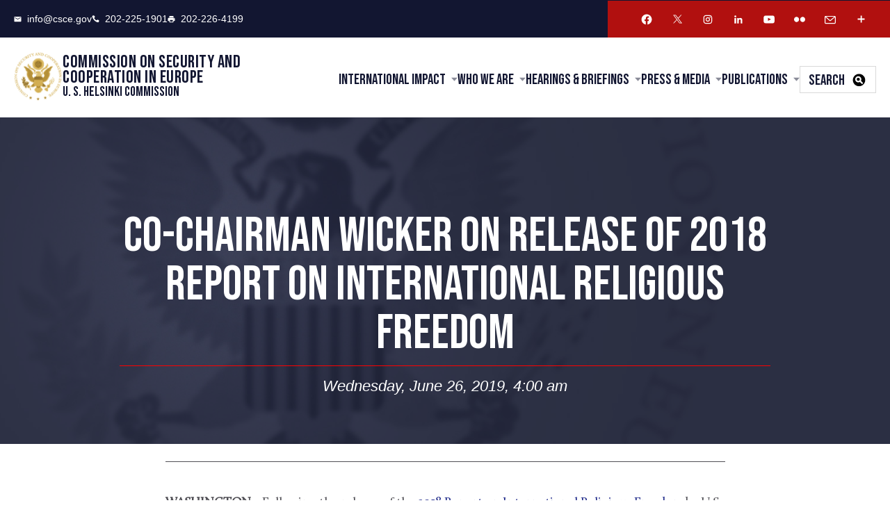

--- FILE ---
content_type: text/html; charset=UTF-8
request_url: https://www.csce.gov/press-releases/co-chairman-wicker-release-2018-report/
body_size: 25757
content:
<!DOCTYPE html>
<html lang="en-US">

<head>

    <meta charset="UTF-8"/>
    <meta http-equiv="X-UA-Compatible" content="IE=edge,chrome=1"/>
<script>
var gform;gform||(document.addEventListener("gform_main_scripts_loaded",function(){gform.scriptsLoaded=!0}),window.addEventListener("DOMContentLoaded",function(){gform.domLoaded=!0}),gform={domLoaded:!1,scriptsLoaded:!1,initializeOnLoaded:function(o){gform.domLoaded&&gform.scriptsLoaded?o():!gform.domLoaded&&gform.scriptsLoaded?window.addEventListener("DOMContentLoaded",o):document.addEventListener("gform_main_scripts_loaded",o)},hooks:{action:{},filter:{}},addAction:function(o,n,r,t){gform.addHook("action",o,n,r,t)},addFilter:function(o,n,r,t){gform.addHook("filter",o,n,r,t)},doAction:function(o){gform.doHook("action",o,arguments)},applyFilters:function(o){return gform.doHook("filter",o,arguments)},removeAction:function(o,n){gform.removeHook("action",o,n)},removeFilter:function(o,n,r){gform.removeHook("filter",o,n,r)},addHook:function(o,n,r,t,i){null==gform.hooks[o][n]&&(gform.hooks[o][n]=[]);var e=gform.hooks[o][n];null==i&&(i=n+"_"+e.length),gform.hooks[o][n].push({tag:i,callable:r,priority:t=null==t?10:t})},doHook:function(n,o,r){var t;if(r=Array.prototype.slice.call(r,1),null!=gform.hooks[n][o]&&((o=gform.hooks[n][o]).sort(function(o,n){return o.priority-n.priority}),o.forEach(function(o){"function"!=typeof(t=o.callable)&&(t=window[t]),"action"==n?t.apply(null,r):r[0]=t.apply(null,r)})),"filter"==n)return r[0]},removeHook:function(o,n,t,i){var r;null!=gform.hooks[o][n]&&(r=(r=gform.hooks[o][n]).filter(function(o,n,r){return!!(null!=i&&i!=o.tag||null!=t&&t!=o.priority)}),gform.hooks[o][n]=r)}});
</script>

    <meta name="viewport" content="width=device-width, initial-scale=1"/>

	<meta name='robots' content='index, follow, max-image-preview:large, max-snippet:-1, max-video-preview:-1' />

	<!-- This site is optimized with the Yoast SEO plugin v26.4 - https://yoast.com/wordpress/plugins/seo/ -->
	<title>Co-Chairman Wicker on Release of 2018 Report on International Religious Freedom - CSCE</title>
	<link rel="canonical" href="https://www.csce.gov/press-releases/co-chairman-wicker-release-2018-report/" />
	<meta property="og:locale" content="en_US" />
	<meta property="og:type" content="article" />
	<meta property="og:title" content="Co-Chairman Wicker on Release of 2018 Report on International Religious Freedom - CSCE" />
	<meta property="og:description" content="WASHINGTON—Following the release of the 2018 Report on International Religious Freedom by U.S. Secretary of State Mike Pompeo and Ambassador at Large for International Religious Freedom Sam Brownback, a former [&hellip;]" />
	<meta property="og:url" content="https://www.csce.gov/press-releases/co-chairman-wicker-release-2018-report/" />
	<meta property="og:site_name" content="CSCE" />
	<meta property="article:publisher" content="https://www.facebook.com/helsinkicommission" />
	<meta property="article:published_time" content="2019-06-26T21:27:00+00:00" />
	<meta property="article:modified_time" content="2023-07-12T06:33:47+00:00" />
	<meta name="author" content="stacy" />
	<meta name="twitter:card" content="summary_large_image" />
	<meta name="twitter:creator" content="@HelsinkiComm" />
	<meta name="twitter:site" content="@HelsinkiComm" />
	<meta name="twitter:label1" content="Written by" />
	<meta name="twitter:data1" content="stacy" />
	<meta name="twitter:label2" content="Est. reading time" />
	<meta name="twitter:data2" content="2 minutes" />
	<script type="application/ld+json" class="yoast-schema-graph">{"@context":"https://schema.org","@graph":[{"@type":"Article","@id":"https://www.csce.gov/press-releases/co-chairman-wicker-release-2018-report/#article","isPartOf":{"@id":"https://www.csce.gov/press-releases/co-chairman-wicker-release-2018-report/"},"author":{"name":"stacy","@id":"https://www.csce.gov/#/schema/person/1ff3b72162754a138fa913b724814a5a"},"headline":"Co-Chairman Wicker on Release of 2018 Report on International Religious Freedom","datePublished":"2019-06-26T21:27:00+00:00","dateModified":"2023-07-12T06:33:47+00:00","mainEntityOfPage":{"@id":"https://www.csce.gov/press-releases/co-chairman-wicker-release-2018-report/"},"wordCount":437,"publisher":{"@id":"https://www.csce.gov/#organization"},"articleSection":["Press Releases"],"inLanguage":"en-US"},{"@type":"WebPage","@id":"https://www.csce.gov/press-releases/co-chairman-wicker-release-2018-report/","url":"https://www.csce.gov/press-releases/co-chairman-wicker-release-2018-report/","name":"Co-Chairman Wicker on Release of 2018 Report on International Religious Freedom - CSCE","isPartOf":{"@id":"https://www.csce.gov/#website"},"datePublished":"2019-06-26T21:27:00+00:00","dateModified":"2023-07-12T06:33:47+00:00","breadcrumb":{"@id":"https://www.csce.gov/press-releases/co-chairman-wicker-release-2018-report/#breadcrumb"},"inLanguage":"en-US","potentialAction":[{"@type":"ReadAction","target":["https://www.csce.gov/press-releases/co-chairman-wicker-release-2018-report/"]}]},{"@type":"BreadcrumbList","@id":"https://www.csce.gov/press-releases/co-chairman-wicker-release-2018-report/#breadcrumb","itemListElement":[{"@type":"ListItem","position":1,"name":"Home","item":"https://www.csce.gov/"},{"@type":"ListItem","position":2,"name":"Co-Chairman Wicker on Release of 2018 Report on International Religious Freedom"}]},{"@type":"WebSite","@id":"https://www.csce.gov/#website","url":"https://www.csce.gov/","name":"CSCE","description":"","publisher":{"@id":"https://www.csce.gov/#organization"},"potentialAction":[{"@type":"SearchAction","target":{"@type":"EntryPoint","urlTemplate":"https://www.csce.gov/?s={search_term_string}"},"query-input":{"@type":"PropertyValueSpecification","valueRequired":true,"valueName":"search_term_string"}}],"inLanguage":"en-US"},{"@type":"Organization","@id":"https://www.csce.gov/#organization","name":"The Commission on Security and Cooperation in Europe","url":"https://www.csce.gov/","logo":{"@type":"ImageObject","inLanguage":"en-US","@id":"https://www.csce.gov/#/schema/logo/image/","url":"https://www.csce.gov/wp-content/uploads/2021/08/helsinki-commission-logo-368x331.png","contentUrl":"https://www.csce.gov/wp-content/uploads/2021/08/helsinki-commission-logo-368x331.png","width":1,"height":1,"caption":"The Commission on Security and Cooperation in Europe"},"image":{"@id":"https://www.csce.gov/#/schema/logo/image/"},"sameAs":["https://www.facebook.com/helsinkicommission","https://x.com/HelsinkiComm","https://www.instagram.com/helsinkicommission/","https://www.linkedin.com/company/u-s-commission-on-security-and-cooperation-in-europe/","https://www.youtube.com/user/HelsinkiCommission"]},{"@type":"Person","@id":"https://www.csce.gov/#/schema/person/1ff3b72162754a138fa913b724814a5a","name":"stacy","image":{"@type":"ImageObject","inLanguage":"en-US","@id":"https://www.csce.gov/#/schema/person/image/","url":"https://secure.gravatar.com/avatar/df9a422e8ca47537a743ac5ca8050367867dfbd1e2407c863f41626cec7dbb69?s=96&d=mm&r=g","contentUrl":"https://secure.gravatar.com/avatar/df9a422e8ca47537a743ac5ca8050367867dfbd1e2407c863f41626cec7dbb69?s=96&d=mm&r=g","caption":"stacy"},"url":"https://www.csce.gov/author/stacy/"}]}</script>
	<!-- / Yoast SEO plugin. -->


<link rel='dns-prefetch' href='//static.addtoany.com' />
<link rel='dns-prefetch' href='//www.amcharts.com' />
<link rel="alternate" type="application/rss+xml" title="CSCE &raquo; Feed" href="https://www.csce.gov/feed/" />
<link rel="alternate" type="application/rss+xml" title="CSCE &raquo; Comments Feed" href="https://www.csce.gov/comments/feed/" />
<link rel="alternate" type="text/calendar" title="CSCE &raquo; iCal Feed" href="https://www.csce.gov/events/?ical=1" />
<script>
window._wpemojiSettings = {"baseUrl":"https:\/\/s.w.org\/images\/core\/emoji\/16.0.1\/72x72\/","ext":".png","svgUrl":"https:\/\/s.w.org\/images\/core\/emoji\/16.0.1\/svg\/","svgExt":".svg","source":{"concatemoji":"https:\/\/www.csce.gov\/wp-includes\/js\/wp-emoji-release.min.js?ver=51bb9be7d7"}};
/*! This file is auto-generated */
!function(s,n){var o,i,e;function c(e){try{var t={supportTests:e,timestamp:(new Date).valueOf()};sessionStorage.setItem(o,JSON.stringify(t))}catch(e){}}function p(e,t,n){e.clearRect(0,0,e.canvas.width,e.canvas.height),e.fillText(t,0,0);var t=new Uint32Array(e.getImageData(0,0,e.canvas.width,e.canvas.height).data),a=(e.clearRect(0,0,e.canvas.width,e.canvas.height),e.fillText(n,0,0),new Uint32Array(e.getImageData(0,0,e.canvas.width,e.canvas.height).data));return t.every(function(e,t){return e===a[t]})}function u(e,t){e.clearRect(0,0,e.canvas.width,e.canvas.height),e.fillText(t,0,0);for(var n=e.getImageData(16,16,1,1),a=0;a<n.data.length;a++)if(0!==n.data[a])return!1;return!0}function f(e,t,n,a){switch(t){case"flag":return n(e,"\ud83c\udff3\ufe0f\u200d\u26a7\ufe0f","\ud83c\udff3\ufe0f\u200b\u26a7\ufe0f")?!1:!n(e,"\ud83c\udde8\ud83c\uddf6","\ud83c\udde8\u200b\ud83c\uddf6")&&!n(e,"\ud83c\udff4\udb40\udc67\udb40\udc62\udb40\udc65\udb40\udc6e\udb40\udc67\udb40\udc7f","\ud83c\udff4\u200b\udb40\udc67\u200b\udb40\udc62\u200b\udb40\udc65\u200b\udb40\udc6e\u200b\udb40\udc67\u200b\udb40\udc7f");case"emoji":return!a(e,"\ud83e\udedf")}return!1}function g(e,t,n,a){var r="undefined"!=typeof WorkerGlobalScope&&self instanceof WorkerGlobalScope?new OffscreenCanvas(300,150):s.createElement("canvas"),o=r.getContext("2d",{willReadFrequently:!0}),i=(o.textBaseline="top",o.font="600 32px Arial",{});return e.forEach(function(e){i[e]=t(o,e,n,a)}),i}function t(e){var t=s.createElement("script");t.src=e,t.defer=!0,s.head.appendChild(t)}"undefined"!=typeof Promise&&(o="wpEmojiSettingsSupports",i=["flag","emoji"],n.supports={everything:!0,everythingExceptFlag:!0},e=new Promise(function(e){s.addEventListener("DOMContentLoaded",e,{once:!0})}),new Promise(function(t){var n=function(){try{var e=JSON.parse(sessionStorage.getItem(o));if("object"==typeof e&&"number"==typeof e.timestamp&&(new Date).valueOf()<e.timestamp+604800&&"object"==typeof e.supportTests)return e.supportTests}catch(e){}return null}();if(!n){if("undefined"!=typeof Worker&&"undefined"!=typeof OffscreenCanvas&&"undefined"!=typeof URL&&URL.createObjectURL&&"undefined"!=typeof Blob)try{var e="postMessage("+g.toString()+"("+[JSON.stringify(i),f.toString(),p.toString(),u.toString()].join(",")+"));",a=new Blob([e],{type:"text/javascript"}),r=new Worker(URL.createObjectURL(a),{name:"wpTestEmojiSupports"});return void(r.onmessage=function(e){c(n=e.data),r.terminate(),t(n)})}catch(e){}c(n=g(i,f,p,u))}t(n)}).then(function(e){for(var t in e)n.supports[t]=e[t],n.supports.everything=n.supports.everything&&n.supports[t],"flag"!==t&&(n.supports.everythingExceptFlag=n.supports.everythingExceptFlag&&n.supports[t]);n.supports.everythingExceptFlag=n.supports.everythingExceptFlag&&!n.supports.flag,n.DOMReady=!1,n.readyCallback=function(){n.DOMReady=!0}}).then(function(){return e}).then(function(){var e;n.supports.everything||(n.readyCallback(),(e=n.source||{}).concatemoji?t(e.concatemoji):e.wpemoji&&e.twemoji&&(t(e.twemoji),t(e.wpemoji)))}))}((window,document),window._wpemojiSettings);
</script>
<style id='wp-emoji-styles-inline-css'>

	img.wp-smiley, img.emoji {
		display: inline !important;
		border: none !important;
		box-shadow: none !important;
		height: 1em !important;
		width: 1em !important;
		margin: 0 0.07em !important;
		vertical-align: -0.1em !important;
		background: none !important;
		padding: 0 !important;
	}
</style>
<style id='classic-theme-styles-inline-css'>
/*! This file is auto-generated */
.wp-block-button__link{color:#fff;background-color:#32373c;border-radius:9999px;box-shadow:none;text-decoration:none;padding:calc(.667em + 2px) calc(1.333em + 2px);font-size:1.125em}.wp-block-file__button{background:#32373c;color:#fff;text-decoration:none}
</style>
<style id='global-styles-inline-css'>
:root{--wp--preset--aspect-ratio--square: 1;--wp--preset--aspect-ratio--4-3: 4/3;--wp--preset--aspect-ratio--3-4: 3/4;--wp--preset--aspect-ratio--3-2: 3/2;--wp--preset--aspect-ratio--2-3: 2/3;--wp--preset--aspect-ratio--16-9: 16/9;--wp--preset--aspect-ratio--9-16: 9/16;--wp--preset--color--black: #000000;--wp--preset--color--cyan-bluish-gray: #abb8c3;--wp--preset--color--white: #ffffff;--wp--preset--color--pale-pink: #f78da7;--wp--preset--color--vivid-red: #cf2e2e;--wp--preset--color--luminous-vivid-orange: #ff6900;--wp--preset--color--luminous-vivid-amber: #fcb900;--wp--preset--color--light-green-cyan: #7bdcb5;--wp--preset--color--vivid-green-cyan: #00d084;--wp--preset--color--pale-cyan-blue: #8ed1fc;--wp--preset--color--vivid-cyan-blue: #0693e3;--wp--preset--color--vivid-purple: #9b51e0;--wp--preset--gradient--vivid-cyan-blue-to-vivid-purple: linear-gradient(135deg,rgba(6,147,227,1) 0%,rgb(155,81,224) 100%);--wp--preset--gradient--light-green-cyan-to-vivid-green-cyan: linear-gradient(135deg,rgb(122,220,180) 0%,rgb(0,208,130) 100%);--wp--preset--gradient--luminous-vivid-amber-to-luminous-vivid-orange: linear-gradient(135deg,rgba(252,185,0,1) 0%,rgba(255,105,0,1) 100%);--wp--preset--gradient--luminous-vivid-orange-to-vivid-red: linear-gradient(135deg,rgba(255,105,0,1) 0%,rgb(207,46,46) 100%);--wp--preset--gradient--very-light-gray-to-cyan-bluish-gray: linear-gradient(135deg,rgb(238,238,238) 0%,rgb(169,184,195) 100%);--wp--preset--gradient--cool-to-warm-spectrum: linear-gradient(135deg,rgb(74,234,220) 0%,rgb(151,120,209) 20%,rgb(207,42,186) 40%,rgb(238,44,130) 60%,rgb(251,105,98) 80%,rgb(254,248,76) 100%);--wp--preset--gradient--blush-light-purple: linear-gradient(135deg,rgb(255,206,236) 0%,rgb(152,150,240) 100%);--wp--preset--gradient--blush-bordeaux: linear-gradient(135deg,rgb(254,205,165) 0%,rgb(254,45,45) 50%,rgb(107,0,62) 100%);--wp--preset--gradient--luminous-dusk: linear-gradient(135deg,rgb(255,203,112) 0%,rgb(199,81,192) 50%,rgb(65,88,208) 100%);--wp--preset--gradient--pale-ocean: linear-gradient(135deg,rgb(255,245,203) 0%,rgb(182,227,212) 50%,rgb(51,167,181) 100%);--wp--preset--gradient--electric-grass: linear-gradient(135deg,rgb(202,248,128) 0%,rgb(113,206,126) 100%);--wp--preset--gradient--midnight: linear-gradient(135deg,rgb(2,3,129) 0%,rgb(40,116,252) 100%);--wp--preset--font-size--small: 13px;--wp--preset--font-size--medium: 20px;--wp--preset--font-size--large: 36px;--wp--preset--font-size--x-large: 42px;--wp--preset--spacing--20: 0.44rem;--wp--preset--spacing--30: 0.67rem;--wp--preset--spacing--40: 1rem;--wp--preset--spacing--50: 1.5rem;--wp--preset--spacing--60: 2.25rem;--wp--preset--spacing--70: 3.38rem;--wp--preset--spacing--80: 5.06rem;--wp--preset--shadow--natural: 6px 6px 9px rgba(0, 0, 0, 0.2);--wp--preset--shadow--deep: 12px 12px 50px rgba(0, 0, 0, 0.4);--wp--preset--shadow--sharp: 6px 6px 0px rgba(0, 0, 0, 0.2);--wp--preset--shadow--outlined: 6px 6px 0px -3px rgba(255, 255, 255, 1), 6px 6px rgba(0, 0, 0, 1);--wp--preset--shadow--crisp: 6px 6px 0px rgba(0, 0, 0, 1);}:where(.is-layout-flex){gap: 0.5em;}:where(.is-layout-grid){gap: 0.5em;}body .is-layout-flex{display: flex;}.is-layout-flex{flex-wrap: wrap;align-items: center;}.is-layout-flex > :is(*, div){margin: 0;}body .is-layout-grid{display: grid;}.is-layout-grid > :is(*, div){margin: 0;}:where(.wp-block-columns.is-layout-flex){gap: 2em;}:where(.wp-block-columns.is-layout-grid){gap: 2em;}:where(.wp-block-post-template.is-layout-flex){gap: 1.25em;}:where(.wp-block-post-template.is-layout-grid){gap: 1.25em;}.has-black-color{color: var(--wp--preset--color--black) !important;}.has-cyan-bluish-gray-color{color: var(--wp--preset--color--cyan-bluish-gray) !important;}.has-white-color{color: var(--wp--preset--color--white) !important;}.has-pale-pink-color{color: var(--wp--preset--color--pale-pink) !important;}.has-vivid-red-color{color: var(--wp--preset--color--vivid-red) !important;}.has-luminous-vivid-orange-color{color: var(--wp--preset--color--luminous-vivid-orange) !important;}.has-luminous-vivid-amber-color{color: var(--wp--preset--color--luminous-vivid-amber) !important;}.has-light-green-cyan-color{color: var(--wp--preset--color--light-green-cyan) !important;}.has-vivid-green-cyan-color{color: var(--wp--preset--color--vivid-green-cyan) !important;}.has-pale-cyan-blue-color{color: var(--wp--preset--color--pale-cyan-blue) !important;}.has-vivid-cyan-blue-color{color: var(--wp--preset--color--vivid-cyan-blue) !important;}.has-vivid-purple-color{color: var(--wp--preset--color--vivid-purple) !important;}.has-black-background-color{background-color: var(--wp--preset--color--black) !important;}.has-cyan-bluish-gray-background-color{background-color: var(--wp--preset--color--cyan-bluish-gray) !important;}.has-white-background-color{background-color: var(--wp--preset--color--white) !important;}.has-pale-pink-background-color{background-color: var(--wp--preset--color--pale-pink) !important;}.has-vivid-red-background-color{background-color: var(--wp--preset--color--vivid-red) !important;}.has-luminous-vivid-orange-background-color{background-color: var(--wp--preset--color--luminous-vivid-orange) !important;}.has-luminous-vivid-amber-background-color{background-color: var(--wp--preset--color--luminous-vivid-amber) !important;}.has-light-green-cyan-background-color{background-color: var(--wp--preset--color--light-green-cyan) !important;}.has-vivid-green-cyan-background-color{background-color: var(--wp--preset--color--vivid-green-cyan) !important;}.has-pale-cyan-blue-background-color{background-color: var(--wp--preset--color--pale-cyan-blue) !important;}.has-vivid-cyan-blue-background-color{background-color: var(--wp--preset--color--vivid-cyan-blue) !important;}.has-vivid-purple-background-color{background-color: var(--wp--preset--color--vivid-purple) !important;}.has-black-border-color{border-color: var(--wp--preset--color--black) !important;}.has-cyan-bluish-gray-border-color{border-color: var(--wp--preset--color--cyan-bluish-gray) !important;}.has-white-border-color{border-color: var(--wp--preset--color--white) !important;}.has-pale-pink-border-color{border-color: var(--wp--preset--color--pale-pink) !important;}.has-vivid-red-border-color{border-color: var(--wp--preset--color--vivid-red) !important;}.has-luminous-vivid-orange-border-color{border-color: var(--wp--preset--color--luminous-vivid-orange) !important;}.has-luminous-vivid-amber-border-color{border-color: var(--wp--preset--color--luminous-vivid-amber) !important;}.has-light-green-cyan-border-color{border-color: var(--wp--preset--color--light-green-cyan) !important;}.has-vivid-green-cyan-border-color{border-color: var(--wp--preset--color--vivid-green-cyan) !important;}.has-pale-cyan-blue-border-color{border-color: var(--wp--preset--color--pale-cyan-blue) !important;}.has-vivid-cyan-blue-border-color{border-color: var(--wp--preset--color--vivid-cyan-blue) !important;}.has-vivid-purple-border-color{border-color: var(--wp--preset--color--vivid-purple) !important;}.has-vivid-cyan-blue-to-vivid-purple-gradient-background{background: var(--wp--preset--gradient--vivid-cyan-blue-to-vivid-purple) !important;}.has-light-green-cyan-to-vivid-green-cyan-gradient-background{background: var(--wp--preset--gradient--light-green-cyan-to-vivid-green-cyan) !important;}.has-luminous-vivid-amber-to-luminous-vivid-orange-gradient-background{background: var(--wp--preset--gradient--luminous-vivid-amber-to-luminous-vivid-orange) !important;}.has-luminous-vivid-orange-to-vivid-red-gradient-background{background: var(--wp--preset--gradient--luminous-vivid-orange-to-vivid-red) !important;}.has-very-light-gray-to-cyan-bluish-gray-gradient-background{background: var(--wp--preset--gradient--very-light-gray-to-cyan-bluish-gray) !important;}.has-cool-to-warm-spectrum-gradient-background{background: var(--wp--preset--gradient--cool-to-warm-spectrum) !important;}.has-blush-light-purple-gradient-background{background: var(--wp--preset--gradient--blush-light-purple) !important;}.has-blush-bordeaux-gradient-background{background: var(--wp--preset--gradient--blush-bordeaux) !important;}.has-luminous-dusk-gradient-background{background: var(--wp--preset--gradient--luminous-dusk) !important;}.has-pale-ocean-gradient-background{background: var(--wp--preset--gradient--pale-ocean) !important;}.has-electric-grass-gradient-background{background: var(--wp--preset--gradient--electric-grass) !important;}.has-midnight-gradient-background{background: var(--wp--preset--gradient--midnight) !important;}.has-small-font-size{font-size: var(--wp--preset--font-size--small) !important;}.has-medium-font-size{font-size: var(--wp--preset--font-size--medium) !important;}.has-large-font-size{font-size: var(--wp--preset--font-size--large) !important;}.has-x-large-font-size{font-size: var(--wp--preset--font-size--x-large) !important;}
:where(.wp-block-post-template.is-layout-flex){gap: 1.25em;}:where(.wp-block-post-template.is-layout-grid){gap: 1.25em;}
:where(.wp-block-columns.is-layout-flex){gap: 2em;}:where(.wp-block-columns.is-layout-grid){gap: 2em;}
:root :where(.wp-block-pullquote){font-size: 1.5em;line-height: 1.6;}
</style>
<link rel='stylesheet' id='animateCss-css-css' href='https://www.csce.gov/wp-content/themes/csce/modules/animateCss/css/animateCss.css?ver=c6aa91a2bb' media='all' />
<link rel='stylesheet' id='wp-pagenavi-css' href='https://www.csce.gov/wp-content/plugins/wp-pagenavi/pagenavi-css.css?ver=a57c4e092e' media='all' />
<link rel='stylesheet' id='addtoany-css' href='https://www.csce.gov/wp-content/plugins/add-to-any/addtoany.min.css?ver=448d57904c' media='all' />
<link rel='stylesheet' id='font-awesome-css-css' href='https://www.csce.gov/wp-content/themes/csce/css/libs/font-awesome.all.min.css?ver=f7636f8dd5' media='' />
<link rel='stylesheet' id='fancybox-css-css' href='https://www.csce.gov/wp-content/themes/csce/css/libs/fancybox.css?ver=c6aa91a2bb' media='all' />
<link rel='stylesheet' id='css-css' href='https://www.csce.gov/wp-content/themes/csce/style.css?ver=4526a77dde' media='all' />
<script id="addtoany-core-js-before">
window.a2a_config=window.a2a_config||{};a2a_config.callbacks=[];a2a_config.overlays=[];a2a_config.templates={};
</script>
<script defer src="https://static.addtoany.com/menu/page.js" id="addtoany-core-js"></script>
<script src="https://www.csce.gov/wp-content/themes/csce/js/jquery.min.js" id="jquery-js"></script>
<script defer src="https://www.csce.gov/wp-content/plugins/add-to-any/addtoany.min.js?ver=fc1bcc219c" id="addtoany-jquery-js"></script>
<link rel="https://api.w.org/" href="https://www.csce.gov/wp-json/" /><link rel="alternate" title="JSON" type="application/json" href="https://www.csce.gov/wp-json/wp/v2/posts/5736" /><link rel="EditURI" type="application/rsd+xml" title="RSD" href="https://www.csce.gov/xmlrpc.php?rsd" />
<meta name="generator" content="WordPress 6.8.3" />
<link rel='shortlink' href='https://www.csce.gov/?p=5736' />
<link rel="alternate" title="oEmbed (JSON)" type="application/json+oembed" href="https://www.csce.gov/wp-json/oembed/1.0/embed?url=https%3A%2F%2Fwww.csce.gov%2Fpress-releases%2Fco-chairman-wicker-release-2018-report%2F" />
<link rel="alternate" title="oEmbed (XML)" type="text/xml+oembed" href="https://www.csce.gov/wp-json/oembed/1.0/embed?url=https%3A%2F%2Fwww.csce.gov%2Fpress-releases%2Fco-chairman-wicker-release-2018-report%2F&#038;format=xml" />
<meta name="tec-api-version" content="v1"><meta name="tec-api-origin" content="https://www.csce.gov"><link rel="alternate" href="https://www.csce.gov/wp-json/tribe/events/v1/" />
    <!-- Included via Site Options -->
	    <!-- End Site Options -->
    <!-- Google fonts -->
    <link rel="preconnect" href="https://fonts.googleapis.com">
    <link rel="preconnect" href="https://fonts.gstatic.com" crossorigin>
    <link href="https://fonts.googleapis.com/css2?family=Bebas+Neue&display=swap" rel="stylesheet">

</head>

<body class="wp-singular post-template-default single single-post postid-5736 single-format-standard wp-theme-csce tribe-no-js">
<!-- Included via Site Options -->
<!-- End Site Options -->

<a class="skip-link" href="#main-content">Skip to content</a>


<div class="top-bar">
    <div class="container container--large">
        <div class="top-bar__top-wrapper">

			                <ul class="top-bar__contact">
					                        <li>
                            <a class="top-bar__contact__info"
                               href="mailto:info@csce.gov">
                                <!-- <i class="fa-regular fa-facebook"></i> -->
                                <svg class="icon icon-mail">
                                    <use xlink:href="#icon-mail"></use>
                                </svg>
								&#105;&#110;&#102;o&#64;c&#115;ce.&#103;&#111;&#118;                            </a>
                        </li>
										                        <li>
                            <a class="top-bar__contact__info" href="tel:202-225-1901">
                                <svg class="icon icon-telephone">
                                    <use xlink:href="#icon-telephone"></use>
                                </svg>
								202-225-1901                            </a>
                        </li>
										                        <li class="top-bar__contact__info">
                            <svg class="icon icon-fax">
                                <use xlink:href="#icon-fax"></use>
                            </svg>
							202-226-4199                        </li>
					                </ul>
						                <ul class="top-bar__social">
					                        <li>
                            <a class="top-bar__social-icon" target="_blank" rel="noopener noreferrer"
                               href="https://www.facebook.com/helsinkicommission" aria-label="Facebook Account">
                                <svg class="icon icon-facebook">
                                    <use xlink:href="#icon-facebook"></use>
                                </svg>
                            </a>
                        </li>
										                        <li>
                            <a class="top-bar__social-icon" target="_blank" rel="noopener noreferrer"
                               href="https://twitter.com/HelsinkiComm" aria-label="Twitter Account">
                                <svg class="icon icon-twitter">
                                    <use xlink:href="#icon-twitter"></use>
                                </svg>
                            </a>
                        </li>
					                                             <li>
                            <a class="top-bar__social-icon" href="https://www.instagram.com/helsinkicommission/" target="_blank" 
                                rel="noopener noreferrer" aria-label="Instagram Account">
                                <svg class="icon icon-instagram">
                                    <use xlink:href="#icon-instagram"></use>
                                </svg>
                            </a>
                        </li>
                                                                        <li>
                            <a class="top-bar__social-icon" href="https://www.linkedin.com/company/u-s-commission-on-security-and-cooperation-in-europe/" target="_blank"
                                rel="noopener noreferrer" aria-label="Linkedin Account">
                                <svg class="icon icon-linkedin">
                                    <use xlink:href="#icon-linkedin"></use>
                                </svg>
                            </a>
                        </li>
                        					                        <li>
                            <a class="top-bar__social-icon" target="_blank"
                               href="https://www.youtube.com/user/HelsinkiCommission" rel="noopener noreferrer" aria-label="Youtube Account">
                                <svg class="icon icon-youtube">
                                    <use xlink:href="#icon-youtube"></use>
                                </svg>
                            </a>
                        </li>
										                        <li>
                            <a class="top-bar__social-icon" target="_blank"
                               href="https://www.flickr.com/photos/helsinkicommission" rel="noopener noreferrer" aria-label="Flickr Account">
                                <svg class="icon icon-two-dots">
                                    <use xlink:href="#icon-two-dots"></use>
                                </svg>
                            </a>
                        </li>
										                        <li>
                            <a class="top-bar__social-icon"
                               href="mailto:info@csce.gov"
                               aria-label="Email Account">
                                <svg class="icon icon-email">
                                    <use xlink:href="#icon-email"></use>
                                </svg>
                            </a>
                        </li>
					                    <li>
                        <a class="top-bar__social-icon a2a_dd addtoany_no_icon addtoany_share_save addtoany_share"
                           href="https://www.addtoany.com/share#url=/press-releases/co-chairman-wicker-release-2018-report/&title=Co-Chairman Wicker on Release of 2018 Report on International Religious Freedom"
                           aria-label="More Account">
                            <svg class="icon icon-plus">
                                <use xlink:href="#icon-plus"></use>
                            </svg>
                        </a>
                    </li>
                </ul>
			        </div>
    </div>
</div>
<header class="header js-header  ">
    <div class="header__wrapper">
        <div class="logo__container">
            <a href="https://www.csce.gov/" class="logo__link">
                <div class="logo__wrap">
                    <figure class="site_logo">
                        <h1 class="screen-reader-text">CSCE</h1>
                        <!--  -->
                        <img src="https://www.csce.gov/wp-content/themes/csce/uploads/logo.png"
                             alt=">CSCE">

                    </figure>
                    <div class="header-text">
                        <div class="header-text__title">
							Commission on security and cooperation in Europe                        </div>
                        <div class="header-text__sub-title">
							U. S. Helsinki Commission                        </div>
                    </div>
                </div>
                <meta itemprop="name" content="CSCE">
            </a>
        </div>
        <a href="#" class="mobileNav__toggle js-nav-toggle">
            <span class="accessible-text">Toggle navigation menu.</span>
            <div class="menuBar__container">
                <span class="menuBar"></span>
                <span class="menuBar"></span>
                <span class="menuBar"></span>
            </div>
        </a>
        <div class="header__navbar">
			<ul id="menu-primary-menu" class="primaryNav"><li id="menu-item-16449" class="menu-item menu-item-type-post_type menu-item-object-page menu-item-has-children menu-item-16449"><a href="https://www.csce.gov/country/">International Impact</a>
<ul class="sub-menu">
	<li id="menu-item-16450" class="menu-item menu-item-type-post_type menu-item-object-page menu-item-16450"><a href="https://www.csce.gov/country/">By Country</a></li>
	<li id="menu-item-16451" class="menu-item menu-item-type-post_type menu-item-object-page menu-item-16451"><a href="https://www.csce.gov/issue/">By Issue</a></li>
</ul>
</li>
<li id="menu-item-17265" class="menu-item menu-item-type-post_type menu-item-object-page menu-item-has-children menu-item-17265"><a href="https://www.csce.gov/our-history/">Who We Are</a>
<ul class="sub-menu">
	<li id="menu-item-16448" class="menu-item menu-item-type-post_type menu-item-object-page menu-item-16448"><a href="https://www.csce.gov/about-commission-security-and-cooperation-europe/">About CSCE</a></li>
	<li id="menu-item-17364" class="menu-item menu-item-type-post_type menu-item-object-page menu-item-17364"><a href="https://www.csce.gov/our-history/">Our History</a></li>
	<li id="menu-item-17365" class="menu-item menu-item-type-post_type menu-item-object-page menu-item-17365"><a href="https://www.csce.gov/helsinki-process-and-osce/">The Helsinki Process and the OSCE</a></li>
	<li id="menu-item-17240" class="menu-item menu-item-type-post_type menu-item-object-page menu-item-17240"><a href="https://www.csce.gov/our-structure/leadership/">Leadership</a></li>
	<li id="menu-item-17720" class="menu-item menu-item-type-post_type menu-item-object-page menu-item-17720"><a href="https://www.csce.gov/commissioners/">Commissioners</a></li>
	<li id="menu-item-17241" class="menu-item menu-item-type-custom menu-item-object-custom menu-item-17241"><a href="/our-structure/commission-staff/">Staff</a></li>
	<li id="menu-item-17362" class="menu-item menu-item-type-post_type menu-item-object-page menu-item-17362"><a href="https://www.csce.gov/join-our-team/jobs/">Jobs</a></li>
	<li id="menu-item-17361" class="menu-item menu-item-type-post_type menu-item-object-page menu-item-17361"><a href="https://www.csce.gov/join-our-team/max-kampelman-fellowships/">Fellowships</a></li>
	<li id="menu-item-17366" class="menu-item menu-item-type-post_type menu-item-object-page menu-item-17366"><a href="https://www.csce.gov/our-structure/frequently-asked-questions/">Frequently Asked Questions</a></li>
</ul>
</li>
<li id="menu-item-17296" class="menu-item menu-item-type-post_type menu-item-object-page menu-item-has-children menu-item-17296"><a href="https://www.csce.gov/hearings-briefings/">Hearings &#038; Briefings</a>
<ul class="sub-menu">
	<li id="menu-item-17260" class="menu-item menu-item-type-taxonomy menu-item-object-category menu-item-17260"><a href="https://www.csce.gov/category/hearings/">Hearings</a></li>
	<li id="menu-item-17261" class="menu-item menu-item-type-taxonomy menu-item-object-category menu-item-17261"><a href="https://www.csce.gov/category/briefings/">Briefings</a></li>
</ul>
</li>
<li id="menu-item-16452" class="menu-item menu-item-type-post_type menu-item-object-page menu-item-has-children menu-item-16452"><a href="https://www.csce.gov/press-and-media/">Press &#038; Media</a>
<ul class="sub-menu">
	<li id="menu-item-17254" class="menu-item menu-item-type-taxonomy menu-item-object-category current-post-ancestor current-menu-parent current-post-parent menu-item-17254"><a href="https://www.csce.gov/category/press-releases/">Press Releases</a></li>
	<li id="menu-item-17255" class="menu-item menu-item-type-taxonomy menu-item-object-category menu-item-17255"><a href="https://www.csce.gov/category/statements/">Statements</a></li>
	<li id="menu-item-17256" class="menu-item menu-item-type-taxonomy menu-item-object-category menu-item-17256"><a href="https://www.csce.gov/category/speeches/">Speeches</a></li>
	<li id="menu-item-17257" class="menu-item menu-item-type-taxonomy menu-item-object-category menu-item-17257"><a href="https://www.csce.gov/category/in-the-news/">In the News</a></li>
	<li id="menu-item-17363" class="menu-item menu-item-type-post_type menu-item-object-page menu-item-17363"><a href="https://www.csce.gov/events/helsinki-hill-podcast-series/">Podcasts</a></li>
	<li id="menu-item-17252" class="menu-item menu-item-type-post_type menu-item-object-page menu-item-17252"><a href="https://www.csce.gov/contact-us/">Contact Us</a></li>
</ul>
</li>
<li id="menu-item-17264" class="menu-item menu-item-type-post_type menu-item-object-page menu-item-has-children menu-item-17264"><a href="https://www.csce.gov/publications/">Publications</a>
<ul class="sub-menu">
	<li id="menu-item-17259" class="menu-item menu-item-type-taxonomy menu-item-object-category menu-item-17259"><a href="https://www.csce.gov/category/articles/">Articles</a></li>
	<li id="menu-item-17243" class="menu-item menu-item-type-post_type menu-item-object-page menu-item-17243"><a href="https://www.csce.gov/publications/digests/">Digests</a></li>
	<li id="menu-item-17242" class="menu-item menu-item-type-post_type menu-item-object-page menu-item-17242"><a href="https://www.csce.gov/publications/reports/">Reports</a></li>
	<li id="menu-item-17245" class="menu-item menu-item-type-post_type menu-item-object-page menu-item-17245"><a href="https://www.csce.gov/publications/transcripts/">Transcripts</a></li>
</ul>
</li>
</ul>            <form class="header__search-form" role="search" action="https://www.csce.gov/" method="get">
                <button class="header__search-button" type="button">
                    <span class="header-label">Search</span>
                    <div class="header__search-icon">
                        <svg class="icon icon-search-icon">
                            <use xlink:href="#icon-search-icon"></use>
                        </svg>
                    </div>
                </button>
                <div class="header__search-bar">
                    <label for="search" class="invisible-label">Search</label>
                    <input type="text" id="search" class="header__search-box"
                           placeholder="Type here"
                           value="" name="s"
                           title="Search for:"/>
                    <button class="button--submit" type="submit">
                        <span class="screen-reader-text">Search</span>
                        <svg class="icon icon-search-icon">
                            <use xlink:href="#icon-search-icon"></use>
                        </svg>
                    </button>
                </div>
            </form>
        </div>
    </div>
</header>    <main class="page__single" id="main-content">
                <section class="hero-banner hero-banner--customized">
                            <figure class="hero-banner__image">
                    <img src="/wp-content/uploads/2023/07/Helsinki_DefaultV2-1.jpeg" alt="Helsinki Default Banner" class="screen-reader-text">
                </figure>
                        <div class="container">
                <div class="hero-banner__wrapper">
                    <div class="hero-banner__text">
                        <h1 class="hero-banner__title">
							Co-Chairman Wicker on Release of 2018 Report on International Religious Freedom                        </h1>

						
						
						
						
						                            <time class="hero-banner__date"
                                  datetime="26-06-2019 4:00 am">Wednesday, June 26, 2019, 4:00 am</time>
						                    </div>
                </div>
            </div>
        </section>
        <div class="container container--small">
						
            <div class="data-wrapper data-wrapper--with-gap">
                
                
                
                
                
            </div>


            <div class="entry-content entry-content--custom">
				<p><strong>WASHINGTON</strong>—Following the release of the <a href="https://www.state.gov/international-religious-freedom-report-for-2018/" target="_blank" rel="noopener">2018 Report on International Religious Freedom</a> by U.S. Secretary of State Mike Pompeo and Ambassador at Large for International Religious Freedom Sam Brownback, a former chairman of the Helsinki Commission, Helsinki Commission Co-Chairman Sen. Roger Wicker (MS) issued the following statement:</p>
<p>“This report shows that some of the worst government violators of religious freedom in the world continue to be in Eurasia, including Russia, Tajikistan, and Turkmenistan. I am concerned that these OSCE participating States have not made any progress in implementing their commitments to ensure freedom of religion.</p>
<p>“One exception where the situation has improved is Uzbekistan. I hope the final version of the country’s new religion law will demonstrate the commitment of President Mirziyoyev and his government to advancing religious freedom reforms. I would not want a situation in which the new law retains the most problematic elements of current law. That would put Uzbekistan at risk of remaining on the Special Watch List or even once again being designated as a Country of Particular Concern.</p>
<p>“The Government of Uzbekistan must also keep its promise to formally work with international experts, including the OSCE Office of Democratic Institutions and Human Rights, to ensure its religion law complies with Uzbekistan’s international commitments.”</p>
<p>In October 2018, Co-Chairman Wicker urged the Government of Uzbekistan to formally request that the OSCE Office of Democratic Institutions and Human Rights conduct a <a href="https://www.osce.org/odihr/407447" target="_blank" rel="noopener">legal review</a> of Uzbekistan’s draft religion law. He repeated the call during a December 2018 <a href="/religious-freedom-eurasia">Helsinki Commission hearing</a> with Ambassador Brownback.</p>
<p>Following last year’s International Religious Freedom Report, Secretary of State Pompeo <a href="https://www.state.gov/religious-freedom-designations/" target="_blank" rel="noopener">designated</a> OSCE participating States Tajikistan and Turkmenistan as Countries of Particular Concern. Turkmenistan has been designated as a CPC since 2014 and Tajikistan since 2016.</p>
<p>Pompeo further designated Uzbekistan and Russia for the Special Watch List, for continuing religious freedom violations. For Uzbekistan, the designation upgrades the country’s ranking in recognition of progress made under the regime of President Mirzoyoyev. Uzbekistan was a CPC from 2006 to 2017. Russia was designated for the Special Watch List for the first time.</p>
<p>As OSCE participating States, these countries repeatedly have <a href="/conference-security-and-cooperation-europe-and-osce-commitments">committed themselves to respecting religious freedom</a>.</p>
<p>The annual State Department International Religious Freedom Report details religious freedom in every country. The report includes government policies violating religious belief and practices of individuals and religious groups, and U.S. policies to promote religious freedom around the world. Following the release of the annual report, the Secretary of State has 90 days to submit updated designations for the Countries of Particular Concern and the Special Watch List.</p>
				            </div>

			                <h3 class="media-contact__section-title">Media contact</h3>
                <ul class="media-contact">
					                            <li class="media-contact__list-item">
								                                    <p><strong>Email</strong> csce[dot]press[at]mail[dot]house[dot]gov</p>
																                                    <p><strong>Phone</strong> 202.225.1901</p>
								                            </li>
											                </ul>
			
			                <div class="categories-link">
                    <div class="categoreis-link__wrapper">
						                            <div class="categories-link__content">
								                                    <h2 class="categories-link__title">Relevant Issues</h2>
								                                <div class="categories-link__wrap">
									                                        <a class="categories-link__item"
                                           href="https://www.csce.gov/issue/freedom-of-thought-conscience-religion-or-belief/">Freedom of Thought, Conscience, Religion, or Belief</a>
									                                </div>
                            </div>
																		                            <div class="categories-link__content">
								                                    <h2 class="categories-link__title">Relevant Countries</h2>
								                                <div class="categories-link__wrap">
									                                        <a class="categories-link__item"
                                           href="https://www.csce.gov/country/russian-federation/">Russian Federation</a>
									                                        <a class="categories-link__item"
                                           href="https://www.csce.gov/country/tajikistan/">Tajikistan</a>
									                                        <a class="categories-link__item"
                                           href="https://www.csce.gov/country/turkmenistan/">Turkmenistan</a>
									                                        <a class="categories-link__item"
                                           href="https://www.csce.gov/country/uzbekistan/">Uzbekistan</a>
									                                </div>
                            </div>
																		                            <div class="categories-link__content">
								                                    <h2 class="categories-link__title">Leadership</h2>
								                                <div class="categories-link__wrap">
									                                        <a class="categories-link__item"
                                           href="https://www.csce.gov/leadership/roger-wicker/">Roger Wicker</a>
									                                </div>
                            </div>
						
						
                    </div>
                </div>
			        </div>
        <section class="post-filter post-filter--alt js-inner-filter">
            <div class="view-filter">
                <form class="post-filter__form-alt">
                    <div class="post-filter__from-wrapper">
                        <div class="post-filter__item-accordion">
                            <div class="post-filter__accordion-head">
                                <label class="post-filter__accordion-title" for="edit-sort-by">Sort by</label>
                            </div>
                            <select id="edit-sort-by" name="sort_by" class="form-select">
                                <option value="desc" selected="selected">Newest</option>
                                <option value="asc">Oldest</option>
                            </select>
                        </div>
                        <div class="post-filter__item-accordion post-filter__accordion">
                            <div class="post-filter__accordion-head post-filter__accordion--header">
                                <span class="post-filter__acoordion-arrow"></span>
                                <span class="post-filter__accordion-title">Category</span>
                            </div>
							                                <div class="post-filter__accordion-body">
									                                        <div class="post-filter__select">
                                            <input type="checkbox" name="category[]"
                                                   value="284"
                                                   class="post-filter__checkbox">
                                            <label class="option">Annual Reports</label>
                                        </div>
									                                        <div class="post-filter__select">
                                            <input type="checkbox" name="category[]"
                                                   value="127"
                                                   class="post-filter__checkbox">
                                            <label class="option">Articles</label>
                                        </div>
									                                        <div class="post-filter__select">
                                            <input type="checkbox" name="category[]"
                                                   value="121"
                                                   class="post-filter__checkbox">
                                            <label class="option">Briefings</label>
                                        </div>
									                                        <div class="post-filter__select">
                                            <input type="checkbox" name="category[]"
                                                   value="283"
                                                   class="post-filter__checkbox">
                                            <label class="option">Digests</label>
                                        </div>
									                                        <div class="post-filter__select">
                                            <input type="checkbox" name="category[]"
                                                   value="129"
                                                   class="post-filter__checkbox">
                                            <label class="option">Event</label>
                                        </div>
									                                        <div class="post-filter__select">
                                            <input type="checkbox" name="category[]"
                                                   value="122"
                                                   class="post-filter__checkbox">
                                            <label class="option">Hearings</label>
                                        </div>
									                                        <div class="post-filter__select">
                                            <input type="checkbox" name="category[]"
                                                   value="132"
                                                   class="post-filter__checkbox">
                                            <label class="option">Helsinki Commission</label>
                                        </div>
									                                        <div class="post-filter__select">
                                            <input type="checkbox" name="category[]"
                                                   value="123"
                                                   class="post-filter__checkbox">
                                            <label class="option">In the News</label>
                                        </div>
									                                        <div class="post-filter__select">
                                            <input type="checkbox" name="category[]"
                                                   value="128"
                                                   class="post-filter__checkbox">
                                            <label class="option">Map</label>
                                        </div>
									                                        <div class="post-filter__select">
                                            <input type="checkbox" name="category[]"
                                                   value="271"
                                                   class="post-filter__checkbox">
                                            <label class="option">Media</label>
                                        </div>
									                                        <div class="post-filter__select">
                                            <input type="checkbox" name="category[]"
                                                   value="125"
                                                   class="post-filter__checkbox">
                                            <label class="option">Press Releases</label>
                                        </div>
									                                        <div class="post-filter__select">
                                            <input type="checkbox" name="category[]"
                                                   value="130"
                                                   class="post-filter__checkbox">
                                            <label class="option">Publications</label>
                                        </div>
									                                        <div class="post-filter__select">
                                            <input type="checkbox" name="category[]"
                                                   value="124"
                                                   class="post-filter__checkbox">
                                            <label class="option">Speeches</label>
                                        </div>
									                                        <div class="post-filter__select">
                                            <input type="checkbox" name="category[]"
                                                   value="126"
                                                   class="post-filter__checkbox">
                                            <label class="option">Statements</label>
                                        </div>
									                                        <div class="post-filter__select">
                                            <input type="checkbox" name="category[]"
                                                   value="131"
                                                   class="post-filter__checkbox">
                                            <label class="option">Twitter</label>
                                        </div>
									                                </div>
							                        </div>
                        <!-- @end of post-filter__accordion -->

                        <div class="post-filter__item-accordion post-filter__accordion">
                            <div class="post-filter__accordion-head post-filter__accordion--header">
                                <span class="post-filter__acoordion-arrow"></span>
                                <span class="post-filter__accordion-title">Country</span>
                            </div>
							                                <div class="post-filter__accordion-body">
									                                        <div class="post-filter__select">
                                            <input type="checkbox" name="country[]"
                                                   value="52"
                                                   class="post-filter__checkbox">
                                            <label class="option">Afghanistan</label>
                                        </div>
									                                        <div class="post-filter__select">
                                            <input type="checkbox" name="country[]"
                                                   value="64"
                                                   class="post-filter__checkbox">
                                            <label class="option">Albania</label>
                                        </div>
									                                        <div class="post-filter__select">
                                            <input type="checkbox" name="country[]"
                                                   value="53"
                                                   class="post-filter__checkbox">
                                            <label class="option">Algeria</label>
                                        </div>
									                                        <div class="post-filter__select">
                                            <input type="checkbox" name="country[]"
                                                   value="65"
                                                   class="post-filter__checkbox">
                                            <label class="option">Andorra</label>
                                        </div>
									                                        <div class="post-filter__select">
                                            <input type="checkbox" name="country[]"
                                                   value="66"
                                                   class="post-filter__checkbox">
                                            <label class="option">Armenia</label>
                                        </div>
									                                        <div class="post-filter__select">
                                            <input type="checkbox" name="country[]"
                                                   value="54"
                                                   class="post-filter__checkbox">
                                            <label class="option">Australia</label>
                                        </div>
									                                        <div class="post-filter__select">
                                            <input type="checkbox" name="country[]"
                                                   value="67"
                                                   class="post-filter__checkbox">
                                            <label class="option">Austria</label>
                                        </div>
									                                        <div class="post-filter__select">
                                            <input type="checkbox" name="country[]"
                                                   value="68"
                                                   class="post-filter__checkbox">
                                            <label class="option">Azerbaijan</label>
                                        </div>
									                                        <div class="post-filter__select">
                                            <input type="checkbox" name="country[]"
                                                   value="69"
                                                   class="post-filter__checkbox">
                                            <label class="option">Belarus</label>
                                        </div>
									                                        <div class="post-filter__select">
                                            <input type="checkbox" name="country[]"
                                                   value="70"
                                                   class="post-filter__checkbox">
                                            <label class="option">Belgium</label>
                                        </div>
									                                        <div class="post-filter__select">
                                            <input type="checkbox" name="country[]"
                                                   value="78"
                                                   class="post-filter__checkbox">
                                            <label class="option">Bosnia and Herzegovina</label>
                                        </div>
									                                        <div class="post-filter__select">
                                            <input type="checkbox" name="country[]"
                                                   value="71"
                                                   class="post-filter__checkbox">
                                            <label class="option">Bulgaria</label>
                                        </div>
									                                        <div class="post-filter__select">
                                            <input type="checkbox" name="country[]"
                                                   value="72"
                                                   class="post-filter__checkbox">
                                            <label class="option">Canada</label>
                                        </div>
									                                        <div class="post-filter__select">
                                            <input type="checkbox" name="country[]"
                                                   value="73"
                                                   class="post-filter__checkbox">
                                            <label class="option">Croatia</label>
                                        </div>
									                                        <div class="post-filter__select">
                                            <input type="checkbox" name="country[]"
                                                   value="74"
                                                   class="post-filter__checkbox">
                                            <label class="option">Cyprus</label>
                                        </div>
									                                        <div class="post-filter__select">
                                            <input type="checkbox" name="country[]"
                                                   value="75"
                                                   class="post-filter__checkbox">
                                            <label class="option">Czech Republic</label>
                                        </div>
									                                        <div class="post-filter__select">
                                            <input type="checkbox" name="country[]"
                                                   value="76"
                                                   class="post-filter__checkbox">
                                            <label class="option">Denmark</label>
                                        </div>
									                                        <div class="post-filter__select">
                                            <input type="checkbox" name="country[]"
                                                   value="55"
                                                   class="post-filter__checkbox">
                                            <label class="option">Egypt</label>
                                        </div>
									                                        <div class="post-filter__select">
                                            <input type="checkbox" name="country[]"
                                                   value="77"
                                                   class="post-filter__checkbox">
                                            <label class="option">Estonia</label>
                                        </div>
									                                        <div class="post-filter__select">
                                            <input type="checkbox" name="country[]"
                                                   value="79"
                                                   class="post-filter__checkbox">
                                            <label class="option">Finland</label>
                                        </div>
									                                        <div class="post-filter__select">
                                            <input type="checkbox" name="country[]"
                                                   value="80"
                                                   class="post-filter__checkbox">
                                            <label class="option">France</label>
                                        </div>
									                                        <div class="post-filter__select">
                                            <input type="checkbox" name="country[]"
                                                   value="81"
                                                   class="post-filter__checkbox">
                                            <label class="option">Georgia</label>
                                        </div>
									                                        <div class="post-filter__select">
                                            <input type="checkbox" name="country[]"
                                                   value="82"
                                                   class="post-filter__checkbox">
                                            <label class="option">Germany</label>
                                        </div>
									                                        <div class="post-filter__select">
                                            <input type="checkbox" name="country[]"
                                                   value="83"
                                                   class="post-filter__checkbox">
                                            <label class="option">Greece</label>
                                        </div>
									                                        <div class="post-filter__select">
                                            <input type="checkbox" name="country[]"
                                                   value="84"
                                                   class="post-filter__checkbox">
                                            <label class="option">Holy See</label>
                                        </div>
									                                        <div class="post-filter__select">
                                            <input type="checkbox" name="country[]"
                                                   value="85"
                                                   class="post-filter__checkbox">
                                            <label class="option">Hungary</label>
                                        </div>
									                                        <div class="post-filter__select">
                                            <input type="checkbox" name="country[]"
                                                   value="86"
                                                   class="post-filter__checkbox">
                                            <label class="option">Iceland</label>
                                        </div>
									                                        <div class="post-filter__select">
                                            <input type="checkbox" name="country[]"
                                                   value="120"
                                                   class="post-filter__checkbox">
                                            <label class="option">Ireland</label>
                                        </div>
									                                        <div class="post-filter__select">
                                            <input type="checkbox" name="country[]"
                                                   value="56"
                                                   class="post-filter__checkbox">
                                            <label class="option">Israel</label>
                                        </div>
									                                        <div class="post-filter__select">
                                            <input type="checkbox" name="country[]"
                                                   value="87"
                                                   class="post-filter__checkbox">
                                            <label class="option">Italy</label>
                                        </div>
									                                        <div class="post-filter__select">
                                            <input type="checkbox" name="country[]"
                                                   value="57"
                                                   class="post-filter__checkbox">
                                            <label class="option">Japan</label>
                                        </div>
									                                        <div class="post-filter__select">
                                            <input type="checkbox" name="country[]"
                                                   value="62"
                                                   class="post-filter__checkbox">
                                            <label class="option">Jordan</label>
                                        </div>
									                                        <div class="post-filter__select">
                                            <input type="checkbox" name="country[]"
                                                   value="88"
                                                   class="post-filter__checkbox">
                                            <label class="option">Kazakhstan</label>
                                        </div>
									                                        <div class="post-filter__select">
                                            <input type="checkbox" name="country[]"
                                                   value="89"
                                                   class="post-filter__checkbox">
                                            <label class="option">Kyrgyzstan</label>
                                        </div>
									                                        <div class="post-filter__select">
                                            <input type="checkbox" name="country[]"
                                                   value="90"
                                                   class="post-filter__checkbox">
                                            <label class="option">Latvia</label>
                                        </div>
									                                        <div class="post-filter__select">
                                            <input type="checkbox" name="country[]"
                                                   value="91"
                                                   class="post-filter__checkbox">
                                            <label class="option">Liechtenstein</label>
                                        </div>
									                                        <div class="post-filter__select">
                                            <input type="checkbox" name="country[]"
                                                   value="92"
                                                   class="post-filter__checkbox">
                                            <label class="option">Lithuania</label>
                                        </div>
									                                        <div class="post-filter__select">
                                            <input type="checkbox" name="country[]"
                                                   value="93"
                                                   class="post-filter__checkbox">
                                            <label class="option">Luxembourg</label>
                                        </div>
									                                        <div class="post-filter__select">
                                            <input type="checkbox" name="country[]"
                                                   value="95"
                                                   class="post-filter__checkbox">
                                            <label class="option">Malta</label>
                                        </div>
									                                        <div class="post-filter__select">
                                            <input type="checkbox" name="country[]"
                                                   value="96"
                                                   class="post-filter__checkbox">
                                            <label class="option">Moldova</label>
                                        </div>
									                                        <div class="post-filter__select">
                                            <input type="checkbox" name="country[]"
                                                   value="97"
                                                   class="post-filter__checkbox">
                                            <label class="option">Monaco</label>
                                        </div>
									                                        <div class="post-filter__select">
                                            <input type="checkbox" name="country[]"
                                                   value="98"
                                                   class="post-filter__checkbox">
                                            <label class="option">Mongolia</label>
                                        </div>
									                                        <div class="post-filter__select">
                                            <input type="checkbox" name="country[]"
                                                   value="99"
                                                   class="post-filter__checkbox">
                                            <label class="option">Montenegro</label>
                                        </div>
									                                        <div class="post-filter__select">
                                            <input type="checkbox" name="country[]"
                                                   value="58"
                                                   class="post-filter__checkbox">
                                            <label class="option">Morocco</label>
                                        </div>
									                                        <div class="post-filter__select">
                                            <input type="checkbox" name="country[]"
                                                   value="100"
                                                   class="post-filter__checkbox">
                                            <label class="option">Netherlands</label>
                                        </div>
									                                        <div class="post-filter__select">
                                            <input type="checkbox" name="country[]"
                                                   value="94"
                                                   class="post-filter__checkbox">
                                            <label class="option">North Macedonia</label>
                                        </div>
									                                        <div class="post-filter__select">
                                            <input type="checkbox" name="country[]"
                                                   value="101"
                                                   class="post-filter__checkbox">
                                            <label class="option">Norway</label>
                                        </div>
									                                        <div class="post-filter__select">
                                            <input type="checkbox" name="country[]"
                                                   value="63"
                                                   class="post-filter__checkbox">
                                            <label class="option">Participating States</label>
                                        </div>
									                                        <div class="post-filter__select">
                                            <input type="checkbox" name="country[]"
                                                   value="51"
                                                   class="post-filter__checkbox">
                                            <label class="option">Partners for Cooperation</label>
                                        </div>
									                                        <div class="post-filter__select">
                                            <input type="checkbox" name="country[]"
                                                   value="102"
                                                   class="post-filter__checkbox">
                                            <label class="option">Poland</label>
                                        </div>
									                                        <div class="post-filter__select">
                                            <input type="checkbox" name="country[]"
                                                   value="103"
                                                   class="post-filter__checkbox">
                                            <label class="option">Portugal</label>
                                        </div>
									                                        <div class="post-filter__select">
                                            <input type="checkbox" name="country[]"
                                                   value="59"
                                                   class="post-filter__checkbox">
                                            <label class="option">Republic of Korea</label>
                                        </div>
									                                        <div class="post-filter__select">
                                            <input type="checkbox" name="country[]"
                                                   value="104"
                                                   class="post-filter__checkbox">
                                            <label class="option">Romania</label>
                                        </div>
									                                        <div class="post-filter__select">
                                            <input type="checkbox" name="country[]"
                                                   value="105"
                                                   class="post-filter__checkbox">
                                            <label class="option">Russian Federation</label>
                                        </div>
									                                        <div class="post-filter__select">
                                            <input type="checkbox" name="country[]"
                                                   value="106"
                                                   class="post-filter__checkbox">
                                            <label class="option">San Marino</label>
                                        </div>
									                                        <div class="post-filter__select">
                                            <input type="checkbox" name="country[]"
                                                   value="107"
                                                   class="post-filter__checkbox">
                                            <label class="option">Serbia</label>
                                        </div>
									                                        <div class="post-filter__select">
                                            <input type="checkbox" name="country[]"
                                                   value="108"
                                                   class="post-filter__checkbox">
                                            <label class="option">Slovak Republic</label>
                                        </div>
									                                        <div class="post-filter__select">
                                            <input type="checkbox" name="country[]"
                                                   value="109"
                                                   class="post-filter__checkbox">
                                            <label class="option">Slovenia</label>
                                        </div>
									                                        <div class="post-filter__select">
                                            <input type="checkbox" name="country[]"
                                                   value="110"
                                                   class="post-filter__checkbox">
                                            <label class="option">Spain</label>
                                        </div>
									                                        <div class="post-filter__select">
                                            <input type="checkbox" name="country[]"
                                                   value="111"
                                                   class="post-filter__checkbox">
                                            <label class="option">Sweden</label>
                                        </div>
									                                        <div class="post-filter__select">
                                            <input type="checkbox" name="country[]"
                                                   value="112"
                                                   class="post-filter__checkbox">
                                            <label class="option">Switzerland</label>
                                        </div>
									                                        <div class="post-filter__select">
                                            <input type="checkbox" name="country[]"
                                                   value="294"
                                                   class="post-filter__checkbox">
                                            <label class="option">Syria</label>
                                        </div>
									                                        <div class="post-filter__select">
                                            <input type="checkbox" name="country[]"
                                                   value="113"
                                                   class="post-filter__checkbox">
                                            <label class="option">Tajikistan</label>
                                        </div>
									                                        <div class="post-filter__select">
                                            <input type="checkbox" name="country[]"
                                                   value="60"
                                                   class="post-filter__checkbox">
                                            <label class="option">Thailand</label>
                                        </div>
									                                        <div class="post-filter__select">
                                            <input type="checkbox" name="country[]"
                                                   value="61"
                                                   class="post-filter__checkbox">
                                            <label class="option">Tunisia</label>
                                        </div>
									                                        <div class="post-filter__select">
                                            <input type="checkbox" name="country[]"
                                                   value="114"
                                                   class="post-filter__checkbox">
                                            <label class="option">Turkey</label>
                                        </div>
									                                        <div class="post-filter__select">
                                            <input type="checkbox" name="country[]"
                                                   value="115"
                                                   class="post-filter__checkbox">
                                            <label class="option">Turkmenistan</label>
                                        </div>
									                                        <div class="post-filter__select">
                                            <input type="checkbox" name="country[]"
                                                   value="116"
                                                   class="post-filter__checkbox">
                                            <label class="option">Ukraine</label>
                                        </div>
									                                        <div class="post-filter__select">
                                            <input type="checkbox" name="country[]"
                                                   value="117"
                                                   class="post-filter__checkbox">
                                            <label class="option">United Kingdom</label>
                                        </div>
									                                        <div class="post-filter__select">
                                            <input type="checkbox" name="country[]"
                                                   value="118"
                                                   class="post-filter__checkbox">
                                            <label class="option">United States of America</label>
                                        </div>
									                                        <div class="post-filter__select">
                                            <input type="checkbox" name="country[]"
                                                   value="119"
                                                   class="post-filter__checkbox">
                                            <label class="option">Uzbekistan</label>
                                        </div>
									                                </div>
							                        </div>
                        <!-- @end of post-filter__accordion -->

                        <div class="post-filter__item-accordion post-filter__accordion">
                            <div class="post-filter__accordion-head post-filter__accordion--header">
                                <span class="post-filter__acoordion-arrow"></span>
                                <span class="post-filter__accordion-title">Issue</span>
                            </div>
							                                <div class="post-filter__accordion-body">
									                                        <div class="post-filter__select">
                                            <input type="checkbox" name="issue[]"
                                                   value="19"
                                                   class="post-filter__checkbox">
                                            <label class="option">Anti-Semitism</label>
                                        </div>
									                                        <div class="post-filter__select">
                                            <input type="checkbox" name="issue[]"
                                                   value="16"
                                                   class="post-filter__checkbox">
                                            <label class="option">Citizenship and Political Rights</label>
                                        </div>
									                                        <div class="post-filter__select">
                                            <input type="checkbox" name="issue[]"
                                                   value="281"
                                                   class="post-filter__checkbox">
                                            <label class="option">Civil Society</label>
                                        </div>
									                                        <div class="post-filter__select">
                                            <input type="checkbox" name="issue[]"
                                                   value="18"
                                                   class="post-filter__checkbox">
                                            <label class="option">Confidence and Security Building Measures</label>
                                        </div>
									                                        <div class="post-filter__select">
                                            <input type="checkbox" name="issue[]"
                                                   value="17"
                                                   class="post-filter__checkbox">
                                            <label class="option">Conflict Prevention/Rehabilitation</label>
                                        </div>
									                                        <div class="post-filter__select">
                                            <input type="checkbox" name="issue[]"
                                                   value="20"
                                                   class="post-filter__checkbox">
                                            <label class="option">Corruption</label>
                                        </div>
									                                        <div class="post-filter__select">
                                            <input type="checkbox" name="issue[]"
                                                   value="279"
                                                   class="post-filter__checkbox">
                                            <label class="option">Democracy</label>
                                        </div>
									                                        <div class="post-filter__select">
                                            <input type="checkbox" name="issue[]"
                                                   value="21"
                                                   class="post-filter__checkbox">
                                            <label class="option">Economic Cooperation and Trade</label>
                                        </div>
									                                        <div class="post-filter__select">
                                            <input type="checkbox" name="issue[]"
                                                   value="22"
                                                   class="post-filter__checkbox">
                                            <label class="option">Elections</label>
                                        </div>
									                                        <div class="post-filter__select">
                                            <input type="checkbox" name="issue[]"
                                                   value="23"
                                                   class="post-filter__checkbox">
                                            <label class="option">Energy and Environment</label>
                                        </div>
									                                        <div class="post-filter__select">
                                            <input type="checkbox" name="issue[]"
                                                   value="24"
                                                   class="post-filter__checkbox">
                                            <label class="option">Freedom of Association and Assembly</label>
                                        </div>
									                                        <div class="post-filter__select">
                                            <input type="checkbox" name="issue[]"
                                                   value="25"
                                                   class="post-filter__checkbox">
                                            <label class="option">Freedom of Movement</label>
                                        </div>
									                                        <div class="post-filter__select">
                                            <input type="checkbox" name="issue[]"
                                                   value="48"
                                                   class="post-filter__checkbox">
                                            <label class="option">Freedom of Speech and Expression</label>
                                        </div>
									                                        <div class="post-filter__select">
                                            <input type="checkbox" name="issue[]"
                                                   value="26"
                                                   class="post-filter__checkbox">
                                            <label class="option">Freedom of the Media</label>
                                        </div>
									                                        <div class="post-filter__select">
                                            <input type="checkbox" name="issue[]"
                                                   value="27"
                                                   class="post-filter__checkbox">
                                            <label class="option">Freedom of Thought, Conscience, Religion, or Belief</label>
                                        </div>
									                                        <div class="post-filter__select">
                                            <input type="checkbox" name="issue[]"
                                                   value="28"
                                                   class="post-filter__checkbox">
                                            <label class="option">Gender Equality</label>
                                        </div>
									                                        <div class="post-filter__select">
                                            <input type="checkbox" name="issue[]"
                                                   value="29"
                                                   class="post-filter__checkbox">
                                            <label class="option">Genocide, Crimes against Humanity, and War Crimes</label>
                                        </div>
									                                        <div class="post-filter__select">
                                            <input type="checkbox" name="issue[]"
                                                   value="30"
                                                   class="post-filter__checkbox">
                                            <label class="option">Good Governance and the Rule of Law</label>
                                        </div>
									                                        <div class="post-filter__select">
                                            <input type="checkbox" name="issue[]"
                                                   value="31"
                                                   class="post-filter__checkbox">
                                            <label class="option">Helsinki Commission</label>
                                        </div>
									                                        <div class="post-filter__select">
                                            <input type="checkbox" name="issue[]"
                                                   value="278"
                                                   class="post-filter__checkbox">
                                            <label class="option">Human Rights</label>
                                        </div>
									                                        <div class="post-filter__select">
                                            <input type="checkbox" name="issue[]"
                                                   value="32"
                                                   class="post-filter__checkbox">
                                            <label class="option">Human Trafficking</label>
                                        </div>
									                                        <div class="post-filter__select">
                                            <input type="checkbox" name="issue[]"
                                                   value="33"
                                                   class="post-filter__checkbox">
                                            <label class="option">International Law</label>
                                        </div>
									                                        <div class="post-filter__select">
                                            <input type="checkbox" name="issue[]"
                                                   value="34"
                                                   class="post-filter__checkbox">
                                            <label class="option">International Organizations</label>
                                        </div>
									                                        <div class="post-filter__select">
                                            <input type="checkbox" name="issue[]"
                                                   value="35"
                                                   class="post-filter__checkbox">
                                            <label class="option">International Parental Child Abduction</label>
                                        </div>
									                                        <div class="post-filter__select">
                                            <input type="checkbox" name="issue[]"
                                                   value="36"
                                                   class="post-filter__checkbox">
                                            <label class="option">Internet Freedom</label>
                                        </div>
									                                        <div class="post-filter__select">
                                            <input type="checkbox" name="issue[]"
                                                   value="37"
                                                   class="post-filter__checkbox">
                                            <label class="option">Migration, Refugees, and Displaced Persons</label>
                                        </div>
									                                        <div class="post-filter__select">
                                            <input type="checkbox" name="issue[]"
                                                   value="38"
                                                   class="post-filter__checkbox">
                                            <label class="option">Military Aspects of Security</label>
                                        </div>
									                                        <div class="post-filter__select">
                                            <input type="checkbox" name="issue[]"
                                                   value="39"
                                                   class="post-filter__checkbox">
                                            <label class="option">Minority Rights</label>
                                        </div>
									                                        <div class="post-filter__select">
                                            <input type="checkbox" name="issue[]"
                                                   value="282"
                                                   class="post-filter__checkbox">
                                            <label class="option">Moscow Mechanism</label>
                                        </div>
									                                        <div class="post-filter__select">
                                            <input type="checkbox" name="issue[]"
                                                   value="40"
                                                   class="post-filter__checkbox">
                                            <label class="option">OSCE Asian Partners</label>
                                        </div>
									                                        <div class="post-filter__select">
                                            <input type="checkbox" name="issue[]"
                                                   value="41"
                                                   class="post-filter__checkbox">
                                            <label class="option">OSCE Institutions, Structures, and Meetings</label>
                                        </div>
									                                        <div class="post-filter__select">
                                            <input type="checkbox" name="issue[]"
                                                   value="49"
                                                   class="post-filter__checkbox">
                                            <label class="option">OSCE Mediterranean Partners</label>
                                        </div>
									                                        <div class="post-filter__select">
                                            <input type="checkbox" name="issue[]"
                                                   value="42"
                                                   class="post-filter__checkbox">
                                            <label class="option">Property Claims</label>
                                        </div>
									                                        <div class="post-filter__select">
                                            <input type="checkbox" name="issue[]"
                                                   value="43"
                                                   class="post-filter__checkbox">
                                            <label class="option">Racism</label>
                                        </div>
									                                        <div class="post-filter__select">
                                            <input type="checkbox" name="issue[]"
                                                   value="50"
                                                   class="post-filter__checkbox">
                                            <label class="option">Roma</label>
                                        </div>
									                                        <div class="post-filter__select">
                                            <input type="checkbox" name="issue[]"
                                                   value="45"
                                                   class="post-filter__checkbox">
                                            <label class="option">Territorial Integrity</label>
                                        </div>
									                                        <div class="post-filter__select">
                                            <input type="checkbox" name="issue[]"
                                                   value="44"
                                                   class="post-filter__checkbox">
                                            <label class="option">Terrorism</label>
                                        </div>
									                                        <div class="post-filter__select">
                                            <input type="checkbox" name="issue[]"
                                                   value="46"
                                                   class="post-filter__checkbox">
                                            <label class="option">Tolerance and Non-Discrimination</label>
                                        </div>
									                                        <div class="post-filter__select">
                                            <input type="checkbox" name="issue[]"
                                                   value="47"
                                                   class="post-filter__checkbox">
                                            <label class="option">Torture</label>
                                        </div>
									                                </div>
							                        </div>
                        <!-- @end of post-filter__accordion -->
						                        <div class="post-filter__item-accordion post-filter__accordion">
                            <div class="post-filter__accordion-head post-filter__accordion--header">
                                <span class="post-filter__acoordion-arrow"></span>
                                <span class="post-filter__accordion-title">Date</span>
                            </div>
                            <div class="post-filter__accordion-body">
								<div class="post-filter__select"><input class="post-filter__checkbox" type="checkbox" name="selected_years[]" value="2026"><label class="option">2026</label></div><div class="post-filter__select"><input class="post-filter__checkbox" type="checkbox" name="selected_years[]" value="2025"><label class="option">2025</label></div><div class="post-filter__select"><input class="post-filter__checkbox" type="checkbox" name="selected_years[]" value="2024"><label class="option">2024</label></div><div class="post-filter__select"><input class="post-filter__checkbox" type="checkbox" name="selected_years[]" value="2023"><label class="option">2023</label></div><div class="post-filter__select"><input class="post-filter__checkbox" type="checkbox" name="selected_years[]" value="2022"><label class="option">2022</label></div><div class="post-filter__select"><input class="post-filter__checkbox" type="checkbox" name="selected_years[]" value="2021"><label class="option">2021</label></div><div class="post-filter__select"><input class="post-filter__checkbox" type="checkbox" name="selected_years[]" value="2020"><label class="option">2020</label></div><div class="post-filter__select"><input class="post-filter__checkbox" type="checkbox" name="selected_years[]" value="2019"><label class="option">2019</label></div><div class="post-filter__select"><input class="post-filter__checkbox" type="checkbox" name="selected_years[]" value="2018"><label class="option">2018</label></div><div class="post-filter__select"><input class="post-filter__checkbox" type="checkbox" name="selected_years[]" value="2017"><label class="option">2017</label></div><div class="post-filter__select"><input class="post-filter__checkbox" type="checkbox" name="selected_years[]" value="2016"><label class="option">2016</label></div><div class="post-filter__select"><input class="post-filter__checkbox" type="checkbox" name="selected_years[]" value="2015"><label class="option">2015</label></div><div class="post-filter__select"><input class="post-filter__checkbox" type="checkbox" name="selected_years[]" value="2000"><label class="option">2000</label></div><div class="post-filter__select"><input class="post-filter__checkbox" type="checkbox" name="selected_years[]" value="1970"><label class="option">1970</label></div>                            </div>
                        </div>
                    </div>
                </form>
            </div>
            <div class="post-filter__header">
                <div class="post-filter__icon-btns">
                    <span class="list-view-button"></span>
                    <span class="grid-view-button active"></span>
                </div>
				                <div class="post-filter__filter-trigger">
                    <span class="label">Filter Topics</span>
                    <span class="post-filter__toggle">
                    <span class="open">Open</span>
                    <span class="close">Close</span>
                    <span class="handle"></span>
                </span>
                </div>
            </div>
            <div class="post-filter__grid-view">
				                    <div class="post-filter__item">
                        <div class="post-filter__media-wrap">
                            <figure class="post-filter__media"
                                    style="background-image: url('https://www.csce.gov/wp-content/uploads/2025/09/npr.brightspotcdn.webp')">
								<img width="840" height="630" src="https://www.csce.gov/wp-content/uploads/2025/09/npr.brightspotcdn.webp" class="screen-reader-text wp-post-image" alt="" decoding="async" fetchpriority="high" srcset="https://www.csce.gov/wp-content/uploads/2025/09/npr.brightspotcdn.webp 840w, https://www.csce.gov/wp-content/uploads/2025/09/npr.brightspotcdn-300x225.webp 300w, https://www.csce.gov/wp-content/uploads/2025/09/npr.brightspotcdn-768x576.webp 768w" sizes="(max-width: 840px) 100vw, 840px" />                            </figure>
							                                <span class="briefings">Briefings</span>
							                        </div>
                        <div class="post-filter__content">
                            <h3>
								Conspiracy Theories, Antisemitism, and Democratic De...                            </h3>
                            <span class="post-filter__date">
                            Sep 18, 2025                        </span>
                            <div class="post-filter__content-description">
                                <p><p>&nbsp; Antisemitism is indicative of underlying decay in societies where it prospers. Unique from other forms of racial or religious bigotry, antisemitism is often the terminal phase of conspiratorial thinking [&hellip;]</p>
</p>
                            </div>
                        </div>
						
                            <a class="cover-link" href="/briefings/conspiracy-theories-antisemitism-and-democratic-decline/">screen-reader-text</a>

						                    </div>
				                    <div class="post-filter__item">
                        <div class="post-filter__media-wrap">
                            <figure class="post-filter__media"
                                    style="background-image: url('https://www.csce.gov/wp-content/uploads/2023/11/REPSTE1.png')">
								<img width="635" height="355" src="https://www.csce.gov/wp-content/uploads/2023/11/REPSTE1.png" class="screen-reader-text wp-post-image" alt="" decoding="async" srcset="https://www.csce.gov/wp-content/uploads/2023/11/REPSTE1.png 635w, https://www.csce.gov/wp-content/uploads/2023/11/REPSTE1-300x168.png 300w" sizes="(max-width: 635px) 100vw, 635px" />                            </figure>
							                                <span class="press-releases">Press Releases</span>
							                        </div>
                        <div class="post-filter__content">
                            <h3>
								Helsinki Commission Ranking Member Cohen Celebrates ...                            </h3>
                            <span class="post-filter__date">
                            Aug 01, 2024                        </span>
                            <div class="post-filter__content-description">
                                <p><p>WASHINGTON—Congressman Steve Cohen (TN-9), the Organization for Security and Cooperation in Europe’s 56-nation Parliamentary Assembly’s Special Representative on Political Prisoners, today welcomed news that three journalists and Paul Whelan, wrongly [&hellip;]</p>
</p>
                            </div>
                        </div>
						
                            <a class="cover-link" href="/press-releases/helsinki-commission-ranking-member-cohen-celebrates-release-of-journalists-and-paul-whelan-unjustly-imprisoned-in-russia/">screen-reader-text</a>

						                    </div>
				                    <div class="post-filter__item">
                        <div class="post-filter__media-wrap">
                            <figure class="post-filter__media"
                                    style="background-image: url('https://www.csce.gov/wp-content/uploads/2024/07/robert-anasch-50vvwcNFFzU-unsplash-scaled.jpg')">
								<img width="1024" height="683" src="https://www.csce.gov/wp-content/uploads/2024/07/robert-anasch-50vvwcNFFzU-unsplash-1024x683.jpg" class="screen-reader-text wp-post-image" alt="" decoding="async" srcset="https://www.csce.gov/wp-content/uploads/2024/07/robert-anasch-50vvwcNFFzU-unsplash-1024x683.jpg 1024w, https://www.csce.gov/wp-content/uploads/2024/07/robert-anasch-50vvwcNFFzU-unsplash-300x200.jpg 300w, https://www.csce.gov/wp-content/uploads/2024/07/robert-anasch-50vvwcNFFzU-unsplash-768x512.jpg 768w, https://www.csce.gov/wp-content/uploads/2024/07/robert-anasch-50vvwcNFFzU-unsplash-1536x1024.jpg 1536w, https://www.csce.gov/wp-content/uploads/2024/07/robert-anasch-50vvwcNFFzU-unsplash-2048x1365.jpg 2048w, https://www.csce.gov/wp-content/uploads/2024/07/robert-anasch-50vvwcNFFzU-unsplash-1680x1120.jpg 1680w" sizes="(max-width: 1024px) 100vw, 1024px" />                            </figure>
							                                <span class="hearings">Hearings</span>
							                        </div>
                        <div class="post-filter__content">
                            <h3>
								Russia&#8217;s Persecution of Ukrainian Christians                            </h3>
                            <span class="post-filter__date">
                            Jul 24, 2024                        </span>
                            <div class="post-filter__content-description">
                                <p><p>Independent Ukraine has enjoyed a robust tradition of religious freedom. As such, Ukrainians today represent a variety of faiths, including many Christian denominations. Unfortunately, Russia—which has little tolerance for independent [&hellip;]</p>
</p>
                            </div>
                        </div>
						
                            <a class="cover-link" href="/hearings/russias-persecution-of-ukrainian-christians/">screen-reader-text</a>

						                    </div>
				                    <div class="post-filter__item">
                        <div class="post-filter__media-wrap">
                            <figure class="post-filter__media"
                                    style="background-image: url('/wp-content/uploads/2023/07/default_grid_image.png')">
								                            </figure>
							                                <span class="press-releases">Press Releases</span>
							                        </div>
                        <div class="post-filter__content">
                            <h3>
								HELSINKI COMMISSION SENDS APPEAL TO GEORGIAN PRESIDE...                            </h3>
                            <span class="post-filter__date">
                            Apr 28, 2023                        </span>
                            <div class="post-filter__content-description">
                                <p><p>WASHINGTON— The leadership of the Commission on Security and Cooperation in Europe, also known as the U.S. Helsinki Commission, Chairman Representative Joe Wilson (SC-02), Co-Chairman Senator Ben Cardin (MD), and [&hellip;]</p>
</p>
                            </div>
                        </div>
						
                            <a class="cover-link" href="/press-releases/helsinki-commission-sends-appeal-to-georgian-president-salome-zourabichvili/">screen-reader-text</a>

						                    </div>
				                    <div class="post-filter__item">
                        <div class="post-filter__media-wrap">
                            <figure class="post-filter__media"
                                    style="background-image: url('https://www.csce.gov/wp-content/uploads/2023/04/2023-04-27_mbo_1639.jpg')">
								<img width="368" height="331" src="https://www.csce.gov/wp-content/uploads/2023/04/2023-04-27_mbo_1639.jpg" class="screen-reader-text wp-post-image" alt="" decoding="async" srcset="https://www.csce.gov/wp-content/uploads/2023/04/2023-04-27_mbo_1639.jpg 368w, https://www.csce.gov/wp-content/uploads/2023/04/2023-04-27_mbo_1639-300x270.jpg 300w" sizes="(max-width: 368px) 100vw, 368px" />                            </figure>
							                                <span class="hearings">Hearings</span>
							                        </div>
                        <div class="post-filter__content">
                            <h3>
								CHURCH, STATE, AND RUSSIA’S WAR ON UKRAINE                            </h3>
                            <span class="post-filter__date">
                            Apr 27, 2023                        </span>
                            <div class="post-filter__content-description">
                                <p><p>The Putin regime has long used the Russian Orthodox Church (ROC) to consolidate its power at home and abroad. Under the leadership of Patriarch Kirill, the ROC has explicitly endorsed [&hellip;]</p>
</p>
                            </div>
                        </div>
						
                            <a class="cover-link" href="/hearings/church-state-and-russias-war-on-ukraine/">screen-reader-text</a>

						                    </div>
				                    <div class="post-filter__item">
                        <div class="post-filter__media-wrap">
                            <figure class="post-filter__media"
                                    style="background-image: url('/wp-content/uploads/2023/07/default_grid_image.png')">
								                            </figure>
							                                <span class="press-releases">Press Releases</span>
							                        </div>
                        <div class="post-filter__content">
                            <h3>
								Congressmen Cohen and Wilson Introduce Resolution Re...                            </h3>
                            <span class="post-filter__date">
                            Oct 28, 2022                        </span>
                            <div class="post-filter__content-description">
                                <p><p>WASHINGTON – Congressman Steve Cohen (TN-09), Co-Chairman of the Commission on Security and Cooperation in Europe, also known as the Helsinki Commission, and the Commission’s Ranking Member, Congressman Joe Wilson [&hellip;]</p>
</p>
                            </div>
                        </div>
						
                            <a class="cover-link" href="/press-releases/congressmen-cohen-and-wilson-introduce-resolution-recognizing-international-day-of-political-prisoners/">screen-reader-text</a>

						                    </div>
				                    <div class="post-filter__item">
                        <div class="post-filter__media-wrap">
                            <figure class="post-filter__media"
                                    style="background-image: url('/wp-content/uploads/2023/07/default_grid_image.png')">
								                            </figure>
							                                <span class="statements">Statements</span>
							                        </div>
                        <div class="post-filter__content">
                            <h3>
								Congressmen Cohen and Wilson Introduce Resolution Re...                            </h3>
                            <span class="post-filter__date">
                            Oct 28, 2022                        </span>
                            <div class="post-filter__content-description">
                                <p><p>WASHINGTON – Congressman Steve Cohen (TN-09), Co-Chairman of the Commission on Security and Cooperation in Europe, also known as the Helsinki Commission, and the Commission’s Ranking Member, Congressman Joe Wilson [&hellip;]</p>
</p>
                            </div>
                        </div>
						
                            <a class="cover-link" href="/statements/congressmen-cohen-and-wilson-introduce-resolution-recognizing-international-day-of-political-prisoners-3/">screen-reader-text</a>

						                    </div>
				                    <div class="post-filter__item">
                        <div class="post-filter__media-wrap">
                            <figure class="post-filter__media"
                                    style="background-image: url('/wp-content/uploads/2023/07/default_grid_image.png')">
								                            </figure>
							                                <span class="press-releases">Press Releases</span>
							                        </div>
                        <div class="post-filter__content">
                            <h3>
								CO-CHAIRMAN COHEN APPOINTED AS OSCE PARLIAMENTARY AS...                            </h3>
                            <span class="post-filter__date">
                            Jul 21, 2022                        </span>
                            <div class="post-filter__content-description">
                                <p><p>WASHINGTON—Margareta Cederfelt, President of the OSCE Parliamentary Assembly (PA), has appointed Helsinki Commission Co-Chairman Rep. Steve Cohen (TN-09) as the first-ever OSCE PA Special Representative on Political Prisoners. “I welcome [&hellip;]</p>
</p>
                            </div>
                        </div>
						
                            <a class="cover-link" href="/press-releases/co-chairman-cohen-appointed-as-osce-parliamentary-assembly-special-representative-on-political-prisoners/">screen-reader-text</a>

						                    </div>
				                    <div class="post-filter__item">
                        <div class="post-filter__media-wrap">
                            <figure class="post-filter__media"
                                    style="background-image: url('/wp-content/uploads/2023/07/default_grid_image.png')">
								                            </figure>
							                                <span class="articles">Articles</span>
							                        </div>
                        <div class="post-filter__content">
                            <h3>
								Chairman Cardin, OSCE participating States Commit to...                            </h3>
                            <span class="post-filter__date">
                            Feb 15, 2022                        </span>
                            <div class="post-filter__content-description">
                                <p><p>By Ryn Hintz, Paulina Kanburiyan, and Worth Talley, Max Kampelman Fellows, and Shannon Simrell, Representative of the Helsinki Commission to the U.S. Mission to the OSCE On February 7 – [&hellip;]</p>
</p>
                            </div>
                        </div>
						
                            <a class="cover-link" href="/articles/chairman-cardin-osce-participating-states-commit-countering-anti-semitism/">screen-reader-text</a>

						                    </div>
				                    <div class="post-filter__item">
                        <div class="post-filter__media-wrap">
                            <figure class="post-filter__media"
                                    style="background-image: url('https://www.csce.gov/wp-content/uploads/2016/02/Logo_tile_368x331.jpg')">
								<img width="1" height="1" src="https://www.csce.gov/wp-content/uploads/2016/02/Logo_tile_368x331.jpg" class="screen-reader-text wp-post-image" alt="Logo_tile_368x331" decoding="async" />                            </figure>
							                                <span class="press-releases">Press Releases</span>
							                        </div>
                        <div class="post-filter__content">
                            <h3>
								Helsinki Commission Commemorates 45 Years of Advanci...                            </h3>
                            <span class="post-filter__date">
                            Jun 03, 2021                        </span>
                            <div class="post-filter__content-description">
                                <p><p>WASHINGTON—To commemorate the 45th anniversary of the Commission on Security and Cooperation in Europe, also known as the U.S. Helsinki Commission, on June 3, Chairman Sen. Ben Cardin (MD) and [&hellip;]</p>
</p>
                            </div>
                        </div>
						
                            <a class="cover-link" href="/press-releases/helsinki-commission-commemorates-45-years/">screen-reader-text</a>

						                    </div>
				                    <div class="post-filter__item">
                        <div class="post-filter__media-wrap">
                            <figure class="post-filter__media"
                                    style="background-image: url('/wp-content/uploads/2023/07/default_grid_image.png')">
								                            </figure>
							                                <span class="press-releases">Press Releases</span>
							                        </div>
                        <div class="post-filter__content">
                            <h3>
								Cardin, Hudson Pledge Support to Ukraine in Bilatera...                            </h3>
                            <span class="post-filter__date">
                            May 03, 2021                        </span>
                            <div class="post-filter__content-description">
                                <p><p>WASHINGTON—In response to increased Russian aggression against Ukraine, Helsinki Commission Chairman Sen. Ben Cardin (MD) and Commissioner Rep. Richard Hudson (NC-08) initiated an exceptional bilateral meeting with members of the [&hellip;]</p>
</p>
                            </div>
                        </div>
						
                            <a class="cover-link" href="/press-releases/cardin-hudson-pledge-support-ukraine-bilateral/">screen-reader-text</a>

						                    </div>
				                    <div class="post-filter__item">
                        <div class="post-filter__media-wrap">
                            <figure class="post-filter__media"
                                    style="background-image: url('https://www.csce.gov/wp-content/uploads/2020/08/Helsinki-Commission-Logo-1500x770.jpg')">
								<img width="1" height="1" src="https://www.csce.gov/wp-content/uploads/2020/08/Helsinki-Commission-Logo-1500x770.jpg" class="screen-reader-text wp-post-image" alt="Helsinki Commission Logo 1500x770" decoding="async" />                            </figure>
							                                <span class="digests">Digests</span>
							                        </div>
                        <div class="post-filter__content">
                            <h3>
								Helsinki Commission Digital Digest: April 2021                            </h3>
                            <span class="post-filter__date">
                            Apr 30, 2021                        </span>
                            <div class="post-filter__content-description">
                                <p></p>
                            </div>
                        </div>
						
                            <a class="cover-link" href="/publications/helsinki-commission-digital-digest-april-2021/">screen-reader-text</a>

						                    </div>
				            </div>
            <button class="button button--secondary js-inner-load-more" data-page="1">Load More +</button>
        </section>
    </main>
<footer class="footer">
    <div class="container">
        <div class="footer__wrapper">
            <div class="footer-logo-social">
                <div class="footer-logo">
                    <img width="140" height="145" src="https://www.csce.gov/wp-content/uploads/2023/07/csce-transparent-logo.png" class="attachment-full size-full" alt="" decoding="async" loading="lazy" />                    <div class="footer-text">
                        <div class="footer-text__title">
                            Commission on security and cooperation in Europe                        </div>
                        <div class="footer-text__sub-title">
                            U. S. Helsinki Commission                        </div>
                    </div>
                </div>
                <div class="footer-social">
                                        <ul>
                                                <li>
                            <a href="https://www.facebook.com/helsinkicommission" target="_blank"
                                rel="noopener noreferrer" aria-label="Facebook Account">
                                <svg class="icon icon-facebook">
                                    <use xlink:href="#icon-facebook"></use>
                                </svg>
                            </a>
                        </li>
                                                                        <li>
                            <a href="https://twitter.com/HelsinkiComm" target="_blank"
                                rel="noopener noreferrer" aria-label="Twitter Account">
                                <svg class="icon icon-twitter">
                                    <use xlink:href="#icon-twitter"></use>
                                </svg>
                            </a>
                        </li>
                                                                        <li>
                            <a href="https://www.instagram.com/helsinkicommission/" target="_blank"
                                rel="noopener noreferrer" aria-label="Instagram Account">
                                <svg class="icon icon-instagram">
                                    <use xlink:href="#icon-instagram"></use>
                                </svg>
                            </a>
                        </li>
                                                                        <li>
                            <a href="https://www.linkedin.com/company/u-s-commission-on-security-and-cooperation-in-europe/" target="_blank"
                                rel="noopener noreferrer" aria-label="Linkedin Account">
                                <svg class="icon icon-linkedin">
                                    <use xlink:href="#icon-linkedin"></use>
                                </svg>
                            </a>
                        </li>
                                                                        <li>
                            <a href="https://www.youtube.com/user/HelsinkiCommission" target="_blank"
                                rel="noopener noreferrer" aria-label="Youtube Account">
                                <svg class="icon icon-youtube">
                                    <use xlink:href="#icon-youtube"></use>
                                </svg>
                            </a>
                        </li>
                                                                        <li>
                            <a href="https://www.flickr.com/photos/helsinkicommission" target="_blank"
                                rel="noopener noreferrer" aria-label="Flickr Account">
                                <svg class="icon icon-two-dots">
                                    <use xlink:href="#icon-two-dots"></use>
                                </svg>
                            </a>
                        </li>
                                                                        <li>
                            <a href="mailto:info@csce.gov"
                                aria-label="Email Account">
                                <svg class="icon icon-email">
                                    <use xlink:href="#icon-email"></use>
                                </svg>
                            </a>
                        </li>
                                                <li>
                            <a class="a2a_dd addtoany_no_icon addtoany_share_save addtoany_share"
                                href="https://www.addtoany.com/share#url=/press-releases/co-chairman-wicker-release-2018-report/&title=Co-Chairman Wicker on Release of 2018 Report on International Religious Freedom"
                                aria-label="More Account">
                                <svg class="icon icon-plus">
                                    <use xlink:href="#icon-plus"></use>
                                </svg>
                            </a>
                        </li>
                    </ul>
                                    </div>
            </div>
            <div class="footer__menu">
                <ul id="menu-footer-navigation" class="footer-nav"><li id="menu-item-16444" class="menu-item menu-item-type-post_type menu-item-object-page menu-item-16444"><a href="https://www.csce.gov/about-commission-security-and-cooperation-europe/">About CSCE</a></li>
<li id="menu-item-17719" class="menu-item menu-item-type-post_type menu-item-object-page menu-item-17719"><a href="https://www.csce.gov/our-history/">Who We Are</a></li>
<li id="menu-item-16445" class="menu-item menu-item-type-post_type menu-item-object-page menu-item-16445"><a href="https://www.csce.gov/country/">International impact</a></li>
<li id="menu-item-16442" class="menu-item menu-item-type-post_type menu-item-object-page menu-item-16442"><a href="https://www.csce.gov/country/">By Country</a></li>
<li id="menu-item-16446" class="menu-item menu-item-type-post_type menu-item-object-page menu-item-16446"><a href="https://www.csce.gov/issue/">By Issue</a></li>
<li id="menu-item-16443" class="menu-item menu-item-type-post_type menu-item-object-page menu-item-16443"><a href="https://www.csce.gov/press-and-media/press-releases/">Press Releases</a></li>
</ul>            </div>
            <div class="footer__info-wrap">
                <div class="footer__info-inner">
                    <div class="footer__contact">
                                                <p class="footer__block-title">
                            Contact                        </p>
                        <ul>
                                                        <li>
                                <a href="mailto:info@csce.gov">
                                    <svg class="icon icon-mail">
                                        <use xlink:href="#icon-mail"></use>
                                    </svg>
                                    &#105;n&#102;o&#64;&#99;sce.&#103;&#111;&#118;                                </a>
                            </li>
                                                                                    <li>
                                <a href="tel:202-225-1901">
                                    <svg class="icon icon-telephone">
                                        <use xlink:href="#icon-telephone"></use>
                                    </svg>
                                    202-225-1901                                </a>
                            </li>
                                                                                    <li>
                                <svg class="icon icon-fax">
                                    <use xlink:href="#icon-fax"></use>
                                </svg>
                                202-226-4199                            </li>
                                                    </ul>
                                            </div>
                    <div class="footer__location">
                        <!-- Uncomment to re-add address
                                                <p class="footer__block-title">
                            Location                        </p>
                        <div class="location-info">
                            <svg class="icon icon-fax">
                                <use xlink:href="#icon-fax"></use>
                            </svg>
                            &nbsp;                        </div>
                                                -->
                    </div>
                </div>
                <div class="footer__newsletter">
                    <p class="footer__newsletter-title">
                        To Get Updates                    </p>
                    <script type="text/javascript"></script>
                <div class='gf_browser_chrome gform_wrapper gravity-theme gform-theme--no-framework' data-form-theme='gravity-theme' data-form-index='0' id='gform_wrapper_1' ><div id='gf_1' class='gform_anchor' tabindex='-1'></div><form method='post' enctype='multipart/form-data' target='gform_ajax_frame_1' id='gform_1'  action='/press-releases/co-chairman-wicker-release-2018-report/#gf_1' data-formid='1' novalidate>
                        <div class='gform-body gform_body'><div id='gform_fields_1' class='gform_fields top_label form_sublabel_below description_below'><div id="field_1_1"  class="gfield gfield--type-email gfield_contains_required field_sublabel_below gfield--no-description field_description_below hidden_label gfield_visibility_visible"  data-js-reload="field_1_1"><label class='gfield_label gform-field-label' for='input_1_1' >Email<span class="gfield_required"><span class="gfield_required gfield_required_text">(Required)</span></span></label><div class='ginput_container ginput_container_email'>
                            <input name='input_1' id='input_1_1' type='email' value='' class='large' tabindex='23'  placeholder='Enter your email' aria-required="true" aria-invalid="false"  />
                        </div></div></div></div>
        <div class='gform_footer before'> <input type='submit' id='gform_submit_button_1' class='gform_button button' value='Submit' tabindex='24' onclick='if(window["gf_submitting_1"]){return false;}  if( !jQuery("#gform_1")[0].checkValidity || jQuery("#gform_1")[0].checkValidity()){window["gf_submitting_1"]=true;}  ' onkeypress='if( event.keyCode == 13 ){ if(window["gf_submitting_1"]){return false;} if( !jQuery("#gform_1")[0].checkValidity || jQuery("#gform_1")[0].checkValidity()){window["gf_submitting_1"]=true;}  jQuery("#gform_1").trigger("submit",[true]); }' /> <input type='hidden' name='gform_ajax' value='form_id=1&amp;title=&amp;description=&amp;tabindex=23&amp;theme=data-form-theme=&#039;gravity-theme&#039;' />
            <input type='hidden' class='gform_hidden' name='is_submit_1' value='1' />
            <input type='hidden' class='gform_hidden' name='gform_submit' value='1' />
            
            <input type='hidden' class='gform_hidden' name='gform_unique_id' value='' />
            <input type='hidden' class='gform_hidden' name='state_1' value='WyJbXSIsIjM1NGE3MjEwYTk1OTQyYWEzMTRlZTgwZGQ5OTk1NzFiIl0=' />
            <input type='hidden' class='gform_hidden' name='gform_target_page_number_1' id='gform_target_page_number_1' value='0' />
            <input type='hidden' class='gform_hidden' name='gform_source_page_number_1' id='gform_source_page_number_1' value='1' />
            <input type='hidden' name='gform_field_values' value='' />
            
        </div>
                        </form>
                        </div>
		                <iframe style='display:none;width:0px;height:0px;' src='about:blank' name='gform_ajax_frame_1' id='gform_ajax_frame_1' title='This iframe contains the logic required to handle Ajax powered Gravity Forms.'></iframe>
		                <script>
gform.initializeOnLoaded( function() {gformInitSpinner( 1, 'https://www.csce.gov/wp-content/plugins/gravityforms/images/spinner.svg', true );jQuery('#gform_ajax_frame_1').on('load',function(){var contents = jQuery(this).contents().find('*').html();var is_postback = contents.indexOf('GF_AJAX_POSTBACK') >= 0;if(!is_postback){return;}var form_content = jQuery(this).contents().find('#gform_wrapper_1');var is_confirmation = jQuery(this).contents().find('#gform_confirmation_wrapper_1').length > 0;var is_redirect = contents.indexOf('gformRedirect(){') >= 0;var is_form = form_content.length > 0 && ! is_redirect && ! is_confirmation;var mt = parseInt(jQuery('html').css('margin-top'), 10) + parseInt(jQuery('body').css('margin-top'), 10) + 100;if(is_form){jQuery('#gform_wrapper_1').html(form_content.html());if(form_content.hasClass('gform_validation_error')){jQuery('#gform_wrapper_1').addClass('gform_validation_error');} else {jQuery('#gform_wrapper_1').removeClass('gform_validation_error');}setTimeout( function() { /* delay the scroll by 50 milliseconds to fix a bug in chrome */ jQuery(document).scrollTop(jQuery('#gform_wrapper_1').offset().top - mt); }, 50 );if(window['gformInitDatepicker']) {gformInitDatepicker();}if(window['gformInitPriceFields']) {gformInitPriceFields();}var current_page = jQuery('#gform_source_page_number_1').val();gformInitSpinner( 1, 'https://www.csce.gov/wp-content/plugins/gravityforms/images/spinner.svg', true );jQuery(document).trigger('gform_page_loaded', [1, current_page]);window['gf_submitting_1'] = false;}else if(!is_redirect){var confirmation_content = jQuery(this).contents().find('.GF_AJAX_POSTBACK').html();if(!confirmation_content){confirmation_content = contents;}setTimeout(function(){jQuery('#gform_wrapper_1').replaceWith(confirmation_content);jQuery(document).scrollTop(jQuery('#gf_1').offset().top - mt);jQuery(document).trigger('gform_confirmation_loaded', [1]);window['gf_submitting_1'] = false;wp.a11y.speak(jQuery('#gform_confirmation_message_1').text());}, 50);}else{jQuery('#gform_1').append(contents);if(window['gformRedirect']) {gformRedirect();}}jQuery(document).trigger('gform_post_render', [1, current_page]);gform.utils.trigger({ event: 'gform/postRender', native: false, data: { formId: 1, currentPage: current_page } });} );} );
</script>
                </div>
            </div>
        </div>
    </div>
</footer>
<div class="copyright">
    <div class="container">
        <div class="copyright__text">
            <p>Copyright © 2026 Commission on Security and Cooperation in Europe: CSCE. All rights reserved.</p>
        </div>
        <div class="copyright__menu">
            <ul id="menu-copyright-navigation" class="copyright-nav"><li id="menu-item-16447" class="menu-item menu-item-type-post_type menu-item-object-page menu-item-16447"><a href="https://www.csce.gov/privacy-statement/">Privacy Statement</a></li>
</ul>        </div>
    </div>
</div>
<svg xmlns="http://www.w3.org/2000/svg" aria-hidden="true" style="position:absolute;width:0;height:0" overflow="hidden">
    <defs>
        <symbol id="icon-left-arrow" viewBox="0 0 32 32">
            <path fill="currentColor"
                d="M14.6 30.75c-0.367-0.367-0.559-0.833-0.576-1.4-0.016-0.567 0.159-1.033 0.526-1.4l9.8-9.8h-22.35c-0.567 0-1.042-0.192-1.426-0.576-0.383-0.383-0.574-0.857-0.574-1.424s0.191-1.042 0.574-1.426c0.384-0.383 0.859-0.574 1.426-0.574h22.35l-9.8-9.8c-0.367-0.367-0.542-0.833-0.526-1.4 0.017-0.567 0.209-1.033 0.576-1.4s0.833-0.55 1.4-0.55c0.567 0 1.033 0.183 1.4 0.55l13.2 13.2c0.2 0.167 0.342 0.375 0.426 0.624 0.083 0.251 0.124 0.509 0.124 0.776s-0.041 0.517-0.124 0.75c-0.084 0.233-0.226 0.45-0.426 0.65l-13.2 13.2c-0.367 0.367-0.833 0.55-1.4 0.55s-1.033-0.183-1.4-0.55z">
            </path>
        </symbol>
        <symbol id="icon-close" viewBox="0 0 33 32">
            <path fill="#fff" style="fill: var(--color1, #fff)"
                d="M16.616 0c8.836 0 16 7.163 16 16v0.001c0 8.836-7.163 16-16 16s-16-7.163-16-16v-0.001c0-8.836 7.163-16 16-16z">
            </path>
            <path fill="currentColor"
                d="M12.297 10.148l4.319 4.319 4.296-4.296c0.095-0.101 0.209-0.182 0.336-0.238s0.264-0.085 0.402-0.087c0.297 0 0.581 0.118 0.791 0.328s0.328 0.494 0.328 0.791c0.003 0.137-0.023 0.273-0.075 0.4s-0.129 0.242-0.227 0.338l-4.352 4.296 4.352 4.352c0.184 0.18 0.293 0.425 0.302 0.682 0 0.297-0.118 0.581-0.328 0.791s-0.494 0.328-0.791 0.328c-0.143 0.006-0.285-0.018-0.418-0.070s-0.254-0.131-0.354-0.232l-4.263-4.319-4.307 4.307c-0.095 0.098-0.207 0.175-0.332 0.229s-0.259 0.082-0.395 0.084c-0.297 0-0.581-0.118-0.791-0.328s-0.328-0.494-0.328-0.791c-0.003-0.137 0.023-0.273 0.075-0.401s0.129-0.242 0.227-0.338l4.352-4.296-4.352-4.352c-0.184-0.18-0.293-0.425-0.302-0.682 0-0.297 0.118-0.581 0.328-0.791s0.494-0.328 0.791-0.328c0.269 0.003 0.526 0.112 0.716 0.302z">
            </path>
        </symbol>
        <symbol id="icon-mail" viewBox="0 0 43 32">
            <path fill="currentColor"
                d="M36.978 9.273l-15.644 9.078-15.644-9.078v-3.631l15.644 9.078 15.644-9.078zM36.978 2.011h-31.289c-2.171 0-3.911 1.616-3.911 3.631v21.787c0 0.963 0.412 1.887 1.146 2.568s1.728 1.064 2.766 1.064h31.289c1.037 0 2.032-0.383 2.766-1.064s1.146-1.605 1.146-2.568v-21.787c0-0.963-0.412-1.887-1.146-2.568s-1.728-1.064-2.766-1.064z">
            </path>
        </symbol>
        <symbol id="icon-telephone" viewBox="0 0 32 32">
            <path fill="currentColor"
                d="M13.217 7.133c-0.382-4.394-4.963-6.55-5.157-6.638-0.181-0.085-0.384-0.112-0.582-0.078-5.289 0.878-6.085 3.958-6.117 4.086-0.044 0.178-0.037 0.365 0.020 0.54 6.309 19.585 19.42 23.215 23.729 24.41 0.332 0.092 0.606 0.166 0.814 0.234 0.237 0.078 0.495 0.062 0.722-0.042 0.132-0.060 3.246-1.528 4.008-6.316 0.034-0.209 0-0.423-0.096-0.612-0.068-0.132-1.697-3.234-6.215-4.33-0.153-0.039-0.314-0.041-0.468-0.004s-0.297 0.11-0.416 0.214c-1.425 1.218-3.394 2.516-4.244 2.65-5.695-2.786-8.875-8.133-8.995-9.147-0.070-0.57 1.235-2.572 2.737-4.2 0.094-0.102 0.166-0.224 0.211-0.356s0.061-0.272 0.049-0.411z">
            </path>
        </symbol>
        <symbol id="icon-fax" viewBox="0 0 35 32">
            <path fill="currentColor"
                d="M28.655 9.974h-22.4c-2.656 0-4.8 2.166-4.8 4.848v6.465c0 1.778 1.44 3.232 3.2 3.232h3.2v3.232c0 1.778 1.44 3.232 3.2 3.232h12.8c1.76 0 3.2-1.455 3.2-3.232v-3.232h3.2c1.76 0 3.2-1.455 3.2-3.232v-6.465c0-2.683-2.144-4.848-4.8-4.848zM22.255 27.751h-9.6c-0.88 0-1.6-0.727-1.6-1.616v-6.465h12.8v6.465c0 0.889-0.72 1.616-1.6 1.616zM28.655 16.438c-0.88 0-1.6-0.727-1.6-1.616s0.72-1.616 1.6-1.616c0.88 0 1.6 0.727 1.6 1.616s-0.72 1.616-1.6 1.616zM25.455 1.893h-16c-0.88 0-1.6 0.727-1.6 1.616v3.232c0 0.889 0.72 1.616 1.6 1.616h16c0.88 0 1.6-0.727 1.6-1.616v-3.232c0-0.889-0.72-1.616-1.6-1.616z">
            </path>
        </symbol>
        <symbol id="icon-facebook" viewBox="0 0 34 32">
            <path fill="currentColor"
                d="M32.842 15.989c0-8.72-7.069-15.789-15.789-15.789s-15.789 7.069-15.789 15.789c0 7.881 5.774 14.413 13.322 15.598v-11.033h-4.009v-4.564h4.009v-3.479c0-3.957 2.357-6.143 5.964-6.143 1.727 0 3.534 0.308 3.534 0.308v3.886h-1.991c-1.961 0-2.573 1.217-2.573 2.467v2.961h4.379l-0.7 4.564h-3.679v11.033c7.548-1.184 13.322-7.717 13.322-15.598z">
            </path>
        </symbol>
        <symbol id="icon-twitter" viewBox="0 0 34 32">
            <path fill="currentColor"
                d="M0.083 0l13.2 17.654-13.284 14.347h2.99l11.63-12.563 9.4 12.564h10.171l-13.944-18.643 12.365-13.358h-2.99l-10.711 11.569-8.655-11.569zM4.48 2.203h4.674l20.638 27.596h-4.672z">
            </path>
        </symbol>
        <symbol id="icon-youtube" viewBox="0 0 32 32">
            <path fill="currentColor"
                d="M31.685 9.673c0 0-0.308-2.177-1.258-3.133-1.203-1.258-2.547-1.264-3.164-1.338-4.416-0.321-11.047-0.321-11.047-0.321h-0.012c0 0-6.63 0-11.046 0.321-0.617 0.074-1.961 0.080-3.164 1.338-0.95 0.956-1.252 3.133-1.252 3.133s-0.321 2.56-0.321 5.113v2.393c0 2.553 0.315 5.113 0.315 5.113s0.308 2.177 1.252 3.133c1.203 1.258 2.782 1.215 3.485 1.351 2.529 0.24 10.738 0.314 10.738 0.314s6.637-0.012 11.053-0.327c0.617-0.074 1.961-0.080 3.164-1.338 0.95-0.956 1.258-3.133 1.258-3.133s0.315-2.553 0.315-5.113v-2.393c0-2.553-0.315-5.113-0.315-5.113zM12.947 20.084v-8.876l8.53 4.453-8.53 4.422z">
            </path>
        </symbol>
        <symbol id="icon-two-dots" viewBox="0 0 60 32">
            <path fill="currentColor"
                d="M27.015 15.977c0 7.732-6.048 14-13.508 14s-13.508-6.268-13.508-14c0-7.732 6.048-14 13.508-14s13.508 6.268 13.508 14z">
            </path>
            <path fill="currentColor"
                d="M59.999 15.977c0 7.732-6.048 14-13.508 14s-13.508-6.268-13.508-14c0-7.732 6.048-14 13.508-14s13.508 6.268 13.508 14z">
            </path>
        </symbol>
        <symbol id="icon-email" viewBox="0 0 41 32">
            <path fill="currentColor"
                d="M36.75 2.93l-16.395 0.038-16.403-0.075c-2.204 0-3.953 1.942-3.953 4.371v20.349c0 2.429 1.749 4.371 3.953 4.371h32.821c2.204 0 3.953-1.942 3.953-4.371v-20.349c0-2.429-1.733-4.334-3.977-4.334zM35.464 5.929l-14.75 12.671c-0.176 0.18-0.383 0.202-0.495 0.202s-0.319-0.030-0.487-0.217l-0.048-0.052-13.999-12.664 14.67 0.090 15.109-0.030zM36.774 28.984h-32.821c-0.28 0-0.759-0.495-0.759-1.372v-19.869l14.183 12.866c0.719 0.75 1.733 1.185 2.811 1.2h0.048c1.062 0 2.052-0.412 2.779-1.132l14.534-12.491v19.426c-0.016 0.877-0.495 1.372-0.775 1.372z">
            </path>
        </symbol>
        <symbol id="icon-plus" viewBox="0 0 29 32">
            <path fill="currentColor" d="M11.999 1.318h5.333v29.333h-5.333v-29.333z"></path>
            <path fill="currentColor" d="M29.333 13.318v5.333h-29.333v-5.333h29.333z"></path>
        </symbol>

        <symbol id="icon-nextArrow" viewBox="0 0 13 32">
            <path stroke="#fff" style="stroke: var(--color1, #fff)" stroke-linejoin="miter" stroke-linecap="butt"
                stroke-miterlimit="4" stroke-width="0.3404" d="M0.34 31.582l12.255-15.582-12.255-15.582"></path>
        </symbol>
        <symbol id="icon-prevArrow" viewBox="0 0 13 32">
            <path stroke="#fff" style="stroke: var(--color1, #fff)" stroke-linejoin="miter" stroke-linecap="butt"
                stroke-miterlimit="4" stroke-width="0.3404" d="M12.596 31.582l-12.255-15.582 12.255-15.582"></path>
        </symbol>
        <symbol id="icon-search-icon" viewBox="0 0 31 32">
            <path
                d="M16.993 14.116c0-0.819-0.326-1.605-0.905-2.185s-1.365-0.905-2.185-0.905c-0.819 0-1.605 0.325-2.185 0.905s-0.905 1.365-0.905 2.185c0 0.819 0.326 1.605 0.905 2.185s1.365 0.905 2.185 0.905c0.819 0 1.605-0.326 2.185-0.905s0.905-1.365 0.905-2.185z">
            </path>
            <path
                d="M15.448 28.020c3.278 0 6.421-1.302 8.739-3.62s3.62-5.461 3.62-8.739c0-3.278-1.302-6.421-3.62-8.739s-5.461-3.62-8.739-3.62c-3.278 0-6.421 1.302-8.739 3.62s-3.62 5.461-3.62 8.739c0 3.278 1.302 6.421 3.62 8.739s5.461 3.62 8.739 3.62zM13.903 7.937c1.090-0 2.16 0.288 3.102 0.835s1.723 1.333 2.264 2.279c0.54 0.946 0.821 2.018 0.814 3.108s-0.303 2.158-0.857 3.096l3.493 3.491c0.29 0.29 0.453 0.683 0.453 1.092 0 0.203-0.040 0.404-0.117 0.591s-0.191 0.358-0.335 0.501c-0.143 0.144-0.314 0.257-0.501 0.335s-0.388 0.118-0.591 0.118c-0.41 0-0.803-0.163-1.093-0.452l-3.493-3.493c-0.819 0.482-1.737 0.77-2.685 0.839s-1.898-0.080-2.779-0.438-1.666-0.913-2.297-1.624c-0.631-0.711-1.089-1.557-1.339-2.474s-0.286-1.879-0.103-2.811c0.182-0.933 0.577-1.811 1.153-2.566s1.319-1.367 2.171-1.789c0.852-0.421 1.789-0.641 2.739-0.641z">
            </path>
        </symbol>
        <symbol id="icon-search-close" viewBox="0 0 32 32">
            <path fill="#fff" style="fill: var(--color1, #fff)"
                d="M16 0h-0c8.837 0 16 7.164 16 16v0.001c0 8.837-7.164 16-16 16h0c-8.837 0-16-7.164-16-16v-0.001c0-8.837 7.164-16 16-16z">
            </path>
            <path fill="#000" style="fill: var(--color2, #000)"
                d="M10.118 8.030l5.882 5.882 5.851-5.851c0.129-0.138 0.285-0.248 0.458-0.324s0.359-0.116 0.548-0.118c0.404 0 0.792 0.161 1.078 0.446s0.446 0.673 0.446 1.078c0.003 0.187-0.031 0.372-0.102 0.545s-0.176 0.33-0.309 0.46l-5.928 5.851 5.928 5.928c0.251 0.246 0.398 0.578 0.411 0.93 0 0.404-0.161 0.792-0.446 1.078s-0.673 0.446-1.078 0.446c-0.194 0.008-0.388-0.024-0.569-0.095s-0.345-0.178-0.482-0.316l-5.806-5.882-5.867 5.867c-0.129 0.133-0.283 0.239-0.453 0.312s-0.353 0.112-0.538 0.114c-0.404 0-0.792-0.161-1.078-0.446s-0.446-0.673-0.446-1.078c-0.004-0.187 0.031-0.372 0.102-0.545s0.176-0.33 0.31-0.46l5.928-5.851-5.928-5.928c-0.251-0.246-0.398-0.578-0.411-0.93 0-0.404 0.161-0.792 0.446-1.078s0.673-0.446 1.078-0.446c0.366 0.005 0.716 0.152 0.975 0.411z">
            </path>
        </symbol>
        <symbol id="icon-sub-toggle" viewBox="0 0 48 32">
            <path d="M24 30.361l-24-26.667h48l-24 26.667z"></path>
        </symbol>
        <symbol id="icon-listIcon" viewBox="0 0 33 32">
            <path fill="#999" style="fill: var(--color1, #999)"
                d="M5.1 0h22.857c2.525 0 4.571 2.047 4.571 4.571v22.857c0 2.525-2.047 4.571-4.571 4.571h-22.857c-2.525 0-4.571-2.047-4.571-4.571v-22.857c0-2.525 2.047-4.571 4.571-4.571z">
            </path>
            <path d="M7.386 6.857h18.286v3.429h-18.286v-3.429z"></path>
            <path d="M7.386 13.714h18.286v3.429h-18.286v-3.429z"></path>
            <path d="M7.386 20.571h18.286v3.429h-18.286v-3.429z"></path>
        </symbol>
        <symbol id="icon-menu" viewBox="0 0 33 32">
            <path style="fill: var(--color3, #999)"
                d="M5.1 0h22.857c2.525 0 4.571 2.047 4.571 4.571v22.857c0 2.525-2.047 4.571-4.571 4.571h-22.857c-2.525 0-4.571-2.047-4.571-4.571v-22.857c0-2.525 2.047-4.571 4.571-4.571z">
            </path>
            <path d="M7.386 6.857h6.857v6.857h-6.857v-6.857z"></path>
            <path d="M7.386 18.286h6.857v6.857h-6.857v-6.857z"></path>
            <path d="M18.814 6.857h6.857v6.857h-6.857v-6.857z"></path>
            <path d="M18.814 18.286h6.857v6.857h-6.857v-6.857z"></path>
        </symbol>
        <symbol id="icon-add" viewBox="0 0 32 32">
            <path fill="#fff" style="fill: var(--color1, #fff)" d="M12.98 0.817h5.465v30.058h-5.465v-30.058z"></path>
            <path fill="#fff" style="fill: var(--color1, #fff)" d="M30.742 13.114v5.465h-30.058v-5.465h30.058z"></path>
        </symbol>
        <symbol id="icon-youtubeIcon" viewBox="0 0 34 32">
            <path
                d="M29.333 0h-24.889c-1.973 0-3.556 1.582-3.556 3.556v24.889c0 1.956 1.6 3.556 3.556 3.556h24.889c1.956 0 3.556-1.6 3.556-3.556v-24.889c0-0.943-0.375-1.847-1.041-2.514s-1.571-1.041-2.514-1.041zM13.333 23.111v-14.222l8.889 7.111z">
            </path>
        </symbol>
        <symbol id="icon-instagram" viewBox="0 0 34 32">
            <path fill="currentColor"
                d="M11.277 2.666h11.2c4.267 0 7.733 3.467 7.733 7.733v11.2c0 2.051-0.815 4.018-2.265 5.468s-3.417 2.265-5.468 2.265h-11.2c-4.267 0-7.733-3.467-7.733-7.733v-11.2c0-2.051 0.815-4.018 2.265-5.468s3.417-2.265 5.468-2.265zM11.010 5.333c-1.273 0-2.494 0.506-3.394 1.406s-1.406 2.121-1.406 3.394v11.733c0 2.653 2.147 4.8 4.8 4.8h11.733c1.273 0 2.494-0.506 3.394-1.406s1.406-2.121 1.406-3.394v-11.733c0-2.653-2.147-4.8-4.8-4.8h-11.733zM23.877 7.333c0.442 0 0.866 0.176 1.178 0.488s0.488 0.736 0.488 1.178-0.176 0.866-0.488 1.178c-0.312 0.313-0.736 0.488-1.178 0.488s-0.866-0.176-1.179-0.488c-0.312-0.313-0.488-0.736-0.488-1.178s0.176-0.866 0.488-1.178c0.313-0.313 0.736-0.488 1.179-0.488zM16.877 9.333c1.768 0 3.464 0.702 4.714 1.953s1.952 2.946 1.952 4.714c0 1.768-0.702 3.464-1.952 4.714s-2.946 1.953-4.714 1.953c-1.768 0-3.464-0.702-4.714-1.953s-1.953-2.946-1.953-4.714c0-1.768 0.702-3.464 1.953-4.714s2.946-1.953 4.714-1.953zM16.877 12c-1.061 0-2.078 0.421-2.828 1.172s-1.172 1.768-1.172 2.828c0 1.061 0.421 2.078 1.172 2.828s1.768 1.172 2.828 1.172c1.061 0 2.078-0.421 2.828-1.172s1.172-1.768 1.172-2.828c0-1.061-0.421-2.078-1.172-2.828s-1.768-1.172-2.828-1.172z">
            </path>
        </symbol>
        <symbol id="icon-linkedin" viewBox="0 0 34 32">
            <path fill="currentColor"
                d="M7.524 9.596c1.611 0 2.917-1.306 2.917-2.917s-1.306-2.917-2.917-2.917c-1.611 0-2.917 1.306-2.917 2.917s1.306 2.917 2.917 2.917z">
            </path>
            <path fill="currentColor"
                d="M13.196 11.807v16.185h5.025v-8.004c0-2.112 0.397-4.157 3.016-4.157 2.583 0 2.615 2.415 2.615 4.291v7.872h5.028v-8.876c0-4.36-0.939-7.711-6.035-7.711-2.447 0-4.087 1.343-4.757 2.613h-0.068v-2.213h-4.824zM5.006 11.807h5.033v16.185h-5.033v-16.185z">
            </path>
        </symbol>
    </defs>
</svg>
<script type="speculationrules">
{"prefetch":[{"source":"document","where":{"and":[{"href_matches":"\/*"},{"not":{"href_matches":["\/wp-*.php","\/wp-admin\/*","\/wp-content\/uploads\/*","\/wp-content\/*","\/wp-content\/plugins\/*","\/wp-content\/themes\/csce\/*","\/*\\?(.+)"]}},{"not":{"selector_matches":"a[rel~=\"nofollow\"]"}},{"not":{"selector_matches":".no-prefetch, .no-prefetch a"}}]},"eagerness":"conservative"}]}
</script>
		<script>
		( function ( body ) {
			'use strict';
			body.className = body.className.replace( /\btribe-no-js\b/, 'tribe-js' );
		} )( document.body );
		</script>
		<!-- LzxTcgHmmZfJQw== --><script> /* <![CDATA[ */var tribe_l10n_datatables = {"aria":{"sort_ascending":": activate to sort column ascending","sort_descending":": activate to sort column descending"},"length_menu":"Show _MENU_ entries","empty_table":"No data available in table","info":"Showing _START_ to _END_ of _TOTAL_ entries","info_empty":"Showing 0 to 0 of 0 entries","info_filtered":"(filtered from _MAX_ total entries)","zero_records":"No matching records found","search":"Search:","all_selected_text":"All items on this page were selected. ","select_all_link":"Select all pages","clear_selection":"Clear Selection.","pagination":{"all":"All","next":"Next","previous":"Previous"},"select":{"rows":{"0":"","_":": Selected %d rows","1":": Selected 1 row"}},"datepicker":{"dayNames":["Sunday","Monday","Tuesday","Wednesday","Thursday","Friday","Saturday"],"dayNamesShort":["Sun","Mon","Tue","Wed","Thu","Fri","Sat"],"dayNamesMin":["S","M","T","W","T","F","S"],"monthNames":["January","February","March","April","May","June","July","August","September","October","November","December"],"monthNamesShort":["January","February","March","April","May","June","July","August","September","October","November","December"],"monthNamesMin":["Jan","Feb","Mar","Apr","May","Jun","Jul","Aug","Sep","Oct","Nov","Dec"],"nextText":"Next","prevText":"Prev","currentText":"Today","closeText":"Done","today":"Today","clear":"Clear"}};/* ]]> */ </script><link rel='stylesheet' id='gravity_forms_theme_foundation-css' href='https://www.csce.gov/wp-content/plugins/gravityforms/assets/css/dist/gravity-forms-theme-foundation.min.css?ver=d04b7e8f1a' media='all' />
<link rel='stylesheet' id='gravity_forms_theme_reset-css' href='https://www.csce.gov/wp-content/plugins/gravityforms/assets/css/dist/gravity-forms-theme-reset.min.css?ver=d04b7e8f1a' media='all' />
<link rel='stylesheet' id='gravity_forms_theme_framework-css' href='https://www.csce.gov/wp-content/plugins/gravityforms/assets/css/dist/gravity-forms-theme-framework.min.css?ver=d04b7e8f1a' media='all' />
<link rel='stylesheet' id='gravity_forms_orbital_theme-css' href='https://www.csce.gov/wp-content/plugins/gravityforms/assets/css/dist/gravity-forms-orbital-theme.min.css?ver=d04b7e8f1a' media='all' />
<link rel='stylesheet' id='gform_basic-css' href='https://www.csce.gov/wp-content/plugins/gravityforms/assets/css/dist/basic.min.css?ver=d04b7e8f1a' media='all' />
<link rel='stylesheet' id='gform_theme_components-css' href='https://www.csce.gov/wp-content/plugins/gravityforms/assets/css/dist/theme-components.min.css?ver=d04b7e8f1a' media='all' />
<link rel='stylesheet' id='gform_theme_ie11-css' href='https://www.csce.gov/wp-content/plugins/gravityforms/assets/css/dist/theme-ie11.min.css?ver=d04b7e8f1a' media='all' />
<link rel='stylesheet' id='gform_theme-css' href='https://www.csce.gov/wp-content/plugins/gravityforms/assets/css/dist/theme.min.css?ver=d04b7e8f1a' media='all' />
<script src="https://www.csce.gov/wp-content/plugins/the-events-calendar/common/build/js/user-agent.js?ver=d7a69132bd" id="tec-user-agent-js"></script>
<script src="https://www.csce.gov/wp-content/themes/csce/modules/animateCss/js/animateCss.js?ver=c6aa91a2bb" id="animateCss-js-js"></script>
<script src="https://www.amcharts.com/lib/3/ammap.js?ver=db473623ba" id="ammap-js"></script>
<script src="https://www.amcharts.com/lib/3/maps/js/worldHigh.js?ver=db473623ba" id="ammap-worldLow-js"></script>
<script src="https://www.amcharts.com/lib/3/plugins/responsive/responsive.min.js?ver=db473623ba" id="ammap-responsive-js"></script>
<script id="scripts-js-extra">
var localized = {"ajaxurl":"https:\/\/www.csce.gov\/wp-admin\/admin-ajax.php","siteurl":"https:\/\/www.csce.gov","identity":"5736"};
</script>
<script src="https://www.csce.gov/wp-content/themes/csce/js/scripts.min.js?ver=db473623ba" id="scripts-js"></script>
<script src="https://www.csce.gov/wp-includes/js/dist/dom-ready.min.js?ver=c0ada8ba47" id="wp-dom-ready-js"></script>
<script src="https://www.csce.gov/wp-includes/js/dist/hooks.min.js?ver=9bb25488a1" id="wp-hooks-js"></script>
<script src="https://www.csce.gov/wp-includes/js/dist/i18n.min.js?ver=a9a517b9da" id="wp-i18n-js"></script>
<script id="wp-i18n-js-after">
wp.i18n.setLocaleData( { 'text direction\u0004ltr': [ 'ltr' ] } );
</script>
<script src="https://www.csce.gov/wp-includes/js/dist/a11y.min.js?ver=74113b12ab" id="wp-a11y-js"></script>
<script defer='defer' src="https://www.csce.gov/wp-content/plugins/gravityforms/js/jquery.json.min.js?ver=d04b7e8f1a" id="gform_json-js"></script>
<script id="gform_gravityforms-js-extra">
var gform_i18n = {"datepicker":{"days":{"monday":"Mo","tuesday":"Tu","wednesday":"We","thursday":"Th","friday":"Fr","saturday":"Sa","sunday":"Su"},"months":{"january":"January","february":"February","march":"March","april":"April","may":"May","june":"June","july":"July","august":"August","september":"September","october":"October","november":"November","december":"December"},"firstDay":1,"iconText":"Select date"}};
var gf_legacy_multi = [];
var gform_gravityforms = {"strings":{"invalid_file_extension":"This type of file is not allowed. Must be one of the following:","delete_file":"Delete this file","in_progress":"in progress","file_exceeds_limit":"File exceeds size limit","illegal_extension":"This type of file is not allowed.","max_reached":"Maximum number of files reached","unknown_error":"There was a problem while saving the file on the server","currently_uploading":"Please wait for the uploading to complete","cancel":"Cancel","cancel_upload":"Cancel this upload","cancelled":"Cancelled"},"vars":{"images_url":"https:\/\/www.csce.gov\/wp-content\/plugins\/gravityforms\/images"}};
var gf_global = {"gf_currency_config":{"name":"U.S. Dollar","symbol_left":"$","symbol_right":"","symbol_padding":"","thousand_separator":",","decimal_separator":".","decimals":2,"code":"USD"},"base_url":"https:\/\/www.csce.gov\/wp-content\/plugins\/gravityforms","number_formats":[],"spinnerUrl":"https:\/\/www.csce.gov\/wp-content\/plugins\/gravityforms\/images\/spinner.svg","version_hash":"cb53df83e886ea4fd37d3036e50feb42","strings":{"newRowAdded":"New row added.","rowRemoved":"Row removed","formSaved":"The form has been saved.  The content contains the link to return and complete the form."}};
</script>
<script defer='defer' src="https://www.csce.gov/wp-content/plugins/gravityforms/js/gravityforms.min.js?ver=d04b7e8f1a" id="gform_gravityforms-js"></script>
<script defer='defer' src="https://www.csce.gov/wp-content/plugins/gravityforms/js/placeholders.jquery.min.js?ver=d04b7e8f1a" id="gform_placeholder-js"></script>
<script defer='defer' src="https://www.csce.gov/wp-content/plugins/gravityforms/assets/js/dist/utils.min.js?ver=5b79e30ef9" id="gform_gravityforms_utils-js"></script>
<script defer='defer' src="https://www.csce.gov/wp-content/plugins/gravityforms/assets/js/dist/vendor-theme.min.js?ver=26913361a5" id="gform_gravityforms_theme_vendors-js"></script>
<script id="gform_gravityforms_theme-js-extra">
var gform_theme_config = {"common":{"form":{"honeypot":{"version_hash":"cb53df83e886ea4fd37d3036e50feb42"}}},"hmr_dev":"","public_path":"https:\/\/www.csce.gov\/wp-content\/plugins\/gravityforms\/assets\/js\/dist\/"};
</script>
<script defer='defer' src="https://www.csce.gov/wp-content/plugins/gravityforms/assets/js/dist/scripts-theme.min.js?ver=82529c18c4" id="gform_gravityforms_theme-js"></script>
<script>
gform.initializeOnLoaded( function() { jQuery(document).on('gform_post_render', function(event, formId, currentPage){if(formId == 1) {if(typeof Placeholders != 'undefined'){
                        Placeholders.enable();
                    }} } );jQuery(document).on('gform_post_conditional_logic', function(event, formId, fields, isInit){} ) } );
</script>
<script>
gform.initializeOnLoaded( function() {jQuery(document).trigger('gform_post_render', [1, 1]);gform.utils.trigger({ event: 'gform/postRender', native: false, data: { formId: 1, currentPage: 1 } });} );
</script>
</body>

</html>


--- FILE ---
content_type: text/css
request_url: https://www.csce.gov/wp-content/themes/csce/css/libs/font-awesome.all.min.css?ver=f7636f8dd5
body_size: 22694
content:
.fa {
  font-family: var(--fa-style-family, 'Font Awesome 6 Free');
  font-weight: var(--fa-style, 900);
}
.fa,
.fa-brands,
.fa-classic,
.fa-regular,
.fa-sharp,
.fa-solid,
.fab,
.far,
.fas {
  -moz-osx-font-smoothing: grayscale;
  -webkit-font-smoothing: antialiased;
  display: var(--fa-display, inline-block);
  font-style: normal;
  font-variant: normal;
  line-height: 1;
  text-rendering: auto;
}
.fa-classic,
.fa-regular,
.fa-solid,
.far,
.fas {
  font-family: 'Font Awesome 6 Free';
}
.fa-brands,
.fab {
  font-family: 'Font Awesome 6 Brands';
}
.fa-1x {
  font-size: 1em;
}
.fa-2x {
  font-size: 2em;
}
.fa-3x {
  font-size: 3em;
}
.fa-4x {
  font-size: 4em;
}
.fa-5x {
  font-size: 5em;
}
.fa-6x {
  font-size: 6em;
}
.fa-7x {
  font-size: 7em;
}
.fa-8x {
  font-size: 8em;
}
.fa-9x {
  font-size: 9em;
}
.fa-10x {
  font-size: 10em;
}
.fa-2xs {
  font-size: 0.625em;
  line-height: 0.1em;
  vertical-align: 0.225em;
}
.fa-xs {
  font-size: 0.75em;
  line-height: 0.08333em;
  vertical-align: 0.125em;
}
.fa-sm {
  font-size: 0.875em;
  line-height: 0.07143em;
  vertical-align: 0.05357em;
}
.fa-lg {
  font-size: 1.25em;
  line-height: 0.05em;
  vertical-align: -0.075em;
}
.fa-xl {
  font-size: 1.5em;
  line-height: 0.04167em;
  vertical-align: -0.125em;
}
.fa-2xl {
  font-size: 2em;
  line-height: 0.03125em;
  vertical-align: -0.1875em;
}
.fa-fw {
  text-align: center;
  width: 1.25em;
}
.fa-ul {
  list-style-type: none;
  margin-left: var(--fa-li-margin, 2.5em);
  padding-left: 0;
}
.fa-ul > li {
  position: relative;
}
.fa-li {
  left: calc(var(--fa-li-width, 2em) * -1);
  position: absolute;
  text-align: center;
  width: var(--fa-li-width, 2em);
  line-height: inherit;
}
.fa-border {
  border-radius: var(--fa-border-radius, 0.1em);
  border: var(--fa-border-width, 0.08em) var(--fa-border-style, solid)
    var(--fa-border-color, #eee);
  padding: var(--fa-border-padding, 0.2em 0.25em 0.15em);
}
.fa-pull-left {
  float: left;
  margin-right: var(--fa-pull-margin, 0.3em);
}
.fa-pull-right {
  float: right;
  margin-left: var(--fa-pull-margin, 0.3em);
}
.fa-beat {
  -webkit-animation-name: fa-beat;
  animation-name: fa-beat;
  -webkit-animation-delay: var(--fa-animation-delay, 0s);
  animation-delay: var(--fa-animation-delay, 0s);
  -webkit-animation-direction: var(--fa-animation-direction, normal);
  animation-direction: var(--fa-animation-direction, normal);
  -webkit-animation-duration: var(--fa-animation-duration, 1s);
  animation-duration: var(--fa-animation-duration, 1s);
  -webkit-animation-iteration-count: var(
    --fa-animation-iteration-count,
    infinite
  );
  animation-iteration-count: var(--fa-animation-iteration-count, infinite);
  -webkit-animation-timing-function: var(--fa-animation-timing, ease-in-out);
  animation-timing-function: var(--fa-animation-timing, ease-in-out);
}
.fa-bounce {
  -webkit-animation-name: fa-bounce;
  animation-name: fa-bounce;
  -webkit-animation-delay: var(--fa-animation-delay, 0s);
  animation-delay: var(--fa-animation-delay, 0s);
  -webkit-animation-direction: var(--fa-animation-direction, normal);
  animation-direction: var(--fa-animation-direction, normal);
  -webkit-animation-duration: var(--fa-animation-duration, 1s);
  animation-duration: var(--fa-animation-duration, 1s);
  -webkit-animation-iteration-count: var(
    --fa-animation-iteration-count,
    infinite
  );
  animation-iteration-count: var(--fa-animation-iteration-count, infinite);
  -webkit-animation-timing-function: var(
    --fa-animation-timing,
    cubic-bezier(0.28, 0.84, 0.42, 1)
  );
  animation-timing-function: var(
    --fa-animation-timing,
    cubic-bezier(0.28, 0.84, 0.42, 1)
  );
}
.fa-fade {
  -webkit-animation-name: fa-fade;
  animation-name: fa-fade;
  -webkit-animation-iteration-count: var(
    --fa-animation-iteration-count,
    infinite
  );
  animation-iteration-count: var(--fa-animation-iteration-count, infinite);
  -webkit-animation-timing-function: var(
    --fa-animation-timing,
    cubic-bezier(0.4, 0, 0.6, 1)
  );
  animation-timing-function: var(
    --fa-animation-timing,
    cubic-bezier(0.4, 0, 0.6, 1)
  );
}
.fa-beat-fade,
.fa-fade {
  -webkit-animation-delay: var(--fa-animation-delay, 0s);
  animation-delay: var(--fa-animation-delay, 0s);
  -webkit-animation-direction: var(--fa-animation-direction, normal);
  animation-direction: var(--fa-animation-direction, normal);
  -webkit-animation-duration: var(--fa-animation-duration, 1s);
  animation-duration: var(--fa-animation-duration, 1s);
}
.fa-beat-fade {
  -webkit-animation-name: fa-beat-fade;
  animation-name: fa-beat-fade;
  -webkit-animation-iteration-count: var(
    --fa-animation-iteration-count,
    infinite
  );
  animation-iteration-count: var(--fa-animation-iteration-count, infinite);
  -webkit-animation-timing-function: var(
    --fa-animation-timing,
    cubic-bezier(0.4, 0, 0.6, 1)
  );
  animation-timing-function: var(
    --fa-animation-timing,
    cubic-bezier(0.4, 0, 0.6, 1)
  );
}
.fa-flip {
  -webkit-animation-name: fa-flip;
  animation-name: fa-flip;
  -webkit-animation-delay: var(--fa-animation-delay, 0s);
  animation-delay: var(--fa-animation-delay, 0s);
  -webkit-animation-direction: var(--fa-animation-direction, normal);
  animation-direction: var(--fa-animation-direction, normal);
  -webkit-animation-duration: var(--fa-animation-duration, 1s);
  animation-duration: var(--fa-animation-duration, 1s);
  -webkit-animation-iteration-count: var(
    --fa-animation-iteration-count,
    infinite
  );
  animation-iteration-count: var(--fa-animation-iteration-count, infinite);
  -webkit-animation-timing-function: var(--fa-animation-timing, ease-in-out);
  animation-timing-function: var(--fa-animation-timing, ease-in-out);
}
.fa-shake {
  -webkit-animation-name: fa-shake;
  animation-name: fa-shake;
  -webkit-animation-duration: var(--fa-animation-duration, 1s);
  animation-duration: var(--fa-animation-duration, 1s);
  -webkit-animation-iteration-count: var(
    --fa-animation-iteration-count,
    infinite
  );
  animation-iteration-count: var(--fa-animation-iteration-count, infinite);
  -webkit-animation-timing-function: var(--fa-animation-timing, linear);
  animation-timing-function: var(--fa-animation-timing, linear);
}
.fa-shake,
.fa-spin {
  -webkit-animation-delay: var(--fa-animation-delay, 0s);
  animation-delay: var(--fa-animation-delay, 0s);
  -webkit-animation-direction: var(--fa-animation-direction, normal);
  animation-direction: var(--fa-animation-direction, normal);
}
.fa-spin {
  -webkit-animation-name: fa-spin;
  animation-name: fa-spin;
  -webkit-animation-duration: var(--fa-animation-duration, 2s);
  animation-duration: var(--fa-animation-duration, 2s);
  -webkit-animation-iteration-count: var(
    --fa-animation-iteration-count,
    infinite
  );
  animation-iteration-count: var(--fa-animation-iteration-count, infinite);
  -webkit-animation-timing-function: var(--fa-animation-timing, linear);
  animation-timing-function: var(--fa-animation-timing, linear);
}
.fa-spin-reverse {
  --fa-animation-direction: reverse;
}
.fa-pulse,
.fa-spin-pulse {
  -webkit-animation-name: fa-spin;
  animation-name: fa-spin;
  -webkit-animation-direction: var(--fa-animation-direction, normal);
  animation-direction: var(--fa-animation-direction, normal);
  -webkit-animation-duration: var(--fa-animation-duration, 1s);
  animation-duration: var(--fa-animation-duration, 1s);
  -webkit-animation-iteration-count: var(
    --fa-animation-iteration-count,
    infinite
  );
  animation-iteration-count: var(--fa-animation-iteration-count, infinite);
  -webkit-animation-timing-function: var(--fa-animation-timing, steps(8));
  animation-timing-function: var(--fa-animation-timing, steps(8));
}
@media (prefers-reduced-motion: reduce) {
  .fa-beat,
  .fa-beat-fade,
  .fa-bounce,
  .fa-fade,
  .fa-flip,
  .fa-pulse,
  .fa-shake,
  .fa-spin,
  .fa-spin-pulse {
    -webkit-animation-delay: -1ms;
    animation-delay: -1ms;
    -webkit-animation-duration: 1ms;
    animation-duration: 1ms;
    -webkit-animation-iteration-count: 1;
    animation-iteration-count: 1;
    -webkit-transition-delay: 0s;
    transition-delay: 0s;
    -webkit-transition-duration: 0s;
    transition-duration: 0s;
  }
}
@-webkit-keyframes fa-beat {
  0%,
  90% {
    -webkit-transform: scale(1);
    transform: scale(1);
  }
  45% {
    -webkit-transform: scale(var(--fa-beat-scale, 1.25));
    transform: scale(var(--fa-beat-scale, 1.25));
  }
}
@keyframes fa-beat {
  0%,
  90% {
    -webkit-transform: scale(1);
    transform: scale(1);
  }
  45% {
    -webkit-transform: scale(var(--fa-beat-scale, 1.25));
    transform: scale(var(--fa-beat-scale, 1.25));
  }
}
@-webkit-keyframes fa-bounce {
  0% {
    -webkit-transform: scale(1) translateY(0);
    transform: scale(1) translateY(0);
  }
  10% {
    -webkit-transform: scale(
        var(--fa-bounce-start-scale-x, 1.1),
        var(--fa-bounce-start-scale-y, 0.9)
      )
      translateY(0);
    transform: scale(
        var(--fa-bounce-start-scale-x, 1.1),
        var(--fa-bounce-start-scale-y, 0.9)
      )
      translateY(0);
  }
  30% {
    -webkit-transform: scale(
        var(--fa-bounce-jump-scale-x, 0.9),
        var(--fa-bounce-jump-scale-y, 1.1)
      )
      translateY(var(--fa-bounce-height, -0.5em));
    transform: scale(
        var(--fa-bounce-jump-scale-x, 0.9),
        var(--fa-bounce-jump-scale-y, 1.1)
      )
      translateY(var(--fa-bounce-height, -0.5em));
  }
  50% {
    -webkit-transform: scale(
        var(--fa-bounce-land-scale-x, 1.05),
        var(--fa-bounce-land-scale-y, 0.95)
      )
      translateY(0);
    transform: scale(
        var(--fa-bounce-land-scale-x, 1.05),
        var(--fa-bounce-land-scale-y, 0.95)
      )
      translateY(0);
  }
  57% {
    -webkit-transform: scale(1) translateY(var(--fa-bounce-rebound, -0.125em));
    transform: scale(1) translateY(var(--fa-bounce-rebound, -0.125em));
  }
  64% {
    -webkit-transform: scale(1) translateY(0);
    transform: scale(1) translateY(0);
  }
  to {
    -webkit-transform: scale(1) translateY(0);
    transform: scale(1) translateY(0);
  }
}
@keyframes fa-bounce {
  0% {
    -webkit-transform: scale(1) translateY(0);
    transform: scale(1) translateY(0);
  }
  10% {
    -webkit-transform: scale(
        var(--fa-bounce-start-scale-x, 1.1),
        var(--fa-bounce-start-scale-y, 0.9)
      )
      translateY(0);
    transform: scale(
        var(--fa-bounce-start-scale-x, 1.1),
        var(--fa-bounce-start-scale-y, 0.9)
      )
      translateY(0);
  }
  30% {
    -webkit-transform: scale(
        var(--fa-bounce-jump-scale-x, 0.9),
        var(--fa-bounce-jump-scale-y, 1.1)
      )
      translateY(var(--fa-bounce-height, -0.5em));
    transform: scale(
        var(--fa-bounce-jump-scale-x, 0.9),
        var(--fa-bounce-jump-scale-y, 1.1)
      )
      translateY(var(--fa-bounce-height, -0.5em));
  }
  50% {
    -webkit-transform: scale(
        var(--fa-bounce-land-scale-x, 1.05),
        var(--fa-bounce-land-scale-y, 0.95)
      )
      translateY(0);
    transform: scale(
        var(--fa-bounce-land-scale-x, 1.05),
        var(--fa-bounce-land-scale-y, 0.95)
      )
      translateY(0);
  }
  57% {
    -webkit-transform: scale(1) translateY(var(--fa-bounce-rebound, -0.125em));
    transform: scale(1) translateY(var(--fa-bounce-rebound, -0.125em));
  }
  64% {
    -webkit-transform: scale(1) translateY(0);
    transform: scale(1) translateY(0);
  }
  to {
    -webkit-transform: scale(1) translateY(0);
    transform: scale(1) translateY(0);
  }
}
@-webkit-keyframes fa-fade {
  50% {
    opacity: var(--fa-fade-opacity, 0.4);
  }
}
@keyframes fa-fade {
  50% {
    opacity: var(--fa-fade-opacity, 0.4);
  }
}
@-webkit-keyframes fa-beat-fade {
  0%,
  to {
    opacity: var(--fa-beat-fade-opacity, 0.4);
    -webkit-transform: scale(1);
    transform: scale(1);
  }
  50% {
    opacity: 1;
    -webkit-transform: scale(var(--fa-beat-fade-scale, 1.125));
    transform: scale(var(--fa-beat-fade-scale, 1.125));
  }
}
@keyframes fa-beat-fade {
  0%,
  to {
    opacity: var(--fa-beat-fade-opacity, 0.4);
    -webkit-transform: scale(1);
    transform: scale(1);
  }
  50% {
    opacity: 1;
    -webkit-transform: scale(var(--fa-beat-fade-scale, 1.125));
    transform: scale(var(--fa-beat-fade-scale, 1.125));
  }
}
@-webkit-keyframes fa-flip {
  50% {
    -webkit-transform: rotate3d(
      var(--fa-flip-x, 0),
      var(--fa-flip-y, 1),
      var(--fa-flip-z, 0),
      var(--fa-flip-angle, -180deg)
    );
    transform: rotate3d(
      var(--fa-flip-x, 0),
      var(--fa-flip-y, 1),
      var(--fa-flip-z, 0),
      var(--fa-flip-angle, -180deg)
    );
  }
}
@keyframes fa-flip {
  50% {
    -webkit-transform: rotate3d(
      var(--fa-flip-x, 0),
      var(--fa-flip-y, 1),
      var(--fa-flip-z, 0),
      var(--fa-flip-angle, -180deg)
    );
    transform: rotate3d(
      var(--fa-flip-x, 0),
      var(--fa-flip-y, 1),
      var(--fa-flip-z, 0),
      var(--fa-flip-angle, -180deg)
    );
  }
}
@-webkit-keyframes fa-shake {
  0% {
    -webkit-transform: rotate(-15deg);
    transform: rotate(-15deg);
  }
  4% {
    -webkit-transform: rotate(15deg);
    transform: rotate(15deg);
  }
  8%,
  24% {
    -webkit-transform: rotate(-18deg);
    transform: rotate(-18deg);
  }
  12%,
  28% {
    -webkit-transform: rotate(18deg);
    transform: rotate(18deg);
  }
  16% {
    -webkit-transform: rotate(-22deg);
    transform: rotate(-22deg);
  }
  20% {
    -webkit-transform: rotate(22deg);
    transform: rotate(22deg);
  }
  32% {
    -webkit-transform: rotate(-12deg);
    transform: rotate(-12deg);
  }
  36% {
    -webkit-transform: rotate(12deg);
    transform: rotate(12deg);
  }
  40%,
  to {
    -webkit-transform: rotate(0deg);
    transform: rotate(0deg);
  }
}
@keyframes fa-shake {
  0% {
    -webkit-transform: rotate(-15deg);
    transform: rotate(-15deg);
  }
  4% {
    -webkit-transform: rotate(15deg);
    transform: rotate(15deg);
  }
  8%,
  24% {
    -webkit-transform: rotate(-18deg);
    transform: rotate(-18deg);
  }
  12%,
  28% {
    -webkit-transform: rotate(18deg);
    transform: rotate(18deg);
  }
  16% {
    -webkit-transform: rotate(-22deg);
    transform: rotate(-22deg);
  }
  20% {
    -webkit-transform: rotate(22deg);
    transform: rotate(22deg);
  }
  32% {
    -webkit-transform: rotate(-12deg);
    transform: rotate(-12deg);
  }
  36% {
    -webkit-transform: rotate(12deg);
    transform: rotate(12deg);
  }
  40%,
  to {
    -webkit-transform: rotate(0deg);
    transform: rotate(0deg);
  }
}
@-webkit-keyframes fa-spin {
  0% {
    -webkit-transform: rotate(0deg);
    transform: rotate(0deg);
  }
  to {
    -webkit-transform: rotate(1turn);
    transform: rotate(1turn);
  }
}
@keyframes fa-spin {
  0% {
    -webkit-transform: rotate(0deg);
    transform: rotate(0deg);
  }
  to {
    -webkit-transform: rotate(1turn);
    transform: rotate(1turn);
  }
}
.fa-rotate-90 {
  -webkit-transform: rotate(90deg);
  transform: rotate(90deg);
}
.fa-rotate-180 {
  -webkit-transform: rotate(180deg);
  transform: rotate(180deg);
}
.fa-rotate-270 {
  -webkit-transform: rotate(270deg);
  transform: rotate(270deg);
}
.fa-flip-horizontal {
  -webkit-transform: scaleX(-1);
  transform: scaleX(-1);
}
.fa-flip-vertical {
  -webkit-transform: scaleY(-1);
  transform: scaleY(-1);
}
.fa-flip-both,
.fa-flip-horizontal.fa-flip-vertical {
  -webkit-transform: scale(-1);
  transform: scale(-1);
}
.fa-rotate-by {
  -webkit-transform: rotate(var(--fa-rotate-angle, none));
  transform: rotate(var(--fa-rotate-angle, none));
}
.fa-stack {
  display: inline-block;
  height: 2em;
  line-height: 2em;
  position: relative;
  vertical-align: middle;
  width: 2.5em;
}
.fa-stack-1x,
.fa-stack-2x {
  left: 0;
  position: absolute;
  text-align: center;
  width: 100%;
  z-index: var(--fa-stack-z-index, auto);
}
.fa-stack-1x {
  line-height: inherit;
}
.fa-stack-2x {
  font-size: 2em;
}
.fa-inverse {
  color: var(--fa-inverse, #fff);
}

.fa-0:before {
  content: '\30';
}
.fa-1:before {
  content: '\31';
}
.fa-2:before {
  content: '\32';
}
.fa-3:before {
  content: '\33';
}
.fa-4:before {
  content: '\34';
}
.fa-5:before {
  content: '\35';
}
.fa-6:before {
  content: '\36';
}
.fa-7:before {
  content: '\37';
}
.fa-8:before {
  content: '\38';
}
.fa-9:before {
  content: '\39';
}
.fa-fill-drip:before {
  content: '\f576';
}
.fa-arrows-to-circle:before {
  content: '\e4bd';
}
.fa-chevron-circle-right:before,
.fa-circle-chevron-right:before {
  content: '\f138';
}
.fa-at:before {
  content: '\40';
}
.fa-trash-alt:before,
.fa-trash-can:before {
  content: '\f2ed';
}
.fa-text-height:before {
  content: '\f034';
}
.fa-user-times:before,
.fa-user-xmark:before {
  content: '\f235';
}
.fa-stethoscope:before {
  content: '\f0f1';
}
.fa-comment-alt:before,
.fa-message:before {
  content: '\f27a';
}
.fa-info:before {
  content: '\f129';
}
.fa-compress-alt:before,
.fa-down-left-and-up-right-to-center:before {
  content: '\f422';
}
.fa-explosion:before {
  content: '\e4e9';
}
.fa-file-alt:before,
.fa-file-lines:before,
.fa-file-text:before {
  content: '\f15c';
}
.fa-wave-square:before {
  content: '\f83e';
}
.fa-ring:before {
  content: '\f70b';
}
.fa-building-un:before {
  content: '\e4d9';
}
.fa-dice-three:before {
  content: '\f527';
}
.fa-calendar-alt:before,
.fa-calendar-days:before {
  content: '\f073';
}
.fa-anchor-circle-check:before {
  content: '\e4aa';
}
.fa-building-circle-arrow-right:before {
  content: '\e4d1';
}
.fa-volleyball-ball:before,
.fa-volleyball:before {
  content: '\f45f';
}
.fa-arrows-up-to-line:before {
  content: '\e4c2';
}
.fa-sort-desc:before,
.fa-sort-down:before {
  content: '\f0dd';
}
.fa-circle-minus:before,
.fa-minus-circle:before {
  content: '\f056';
}
.fa-door-open:before {
  content: '\f52b';
}
.fa-right-from-bracket:before,
.fa-sign-out-alt:before {
  content: '\f2f5';
}
.fa-atom:before {
  content: '\f5d2';
}
.fa-soap:before {
  content: '\e06e';
}
.fa-heart-music-camera-bolt:before,
.fa-icons:before {
  content: '\f86d';
}
.fa-microphone-alt-slash:before,
.fa-microphone-lines-slash:before {
  content: '\f539';
}
.fa-bridge-circle-check:before {
  content: '\e4c9';
}
.fa-pump-medical:before {
  content: '\e06a';
}
.fa-fingerprint:before {
  content: '\f577';
}
.fa-hand-point-right:before {
  content: '\f0a4';
}
.fa-magnifying-glass-location:before,
.fa-search-location:before {
  content: '\f689';
}
.fa-forward-step:before,
.fa-step-forward:before {
  content: '\f051';
}
.fa-face-smile-beam:before,
.fa-smile-beam:before {
  content: '\f5b8';
}
.fa-flag-checkered:before {
  content: '\f11e';
}
.fa-football-ball:before,
.fa-football:before {
  content: '\f44e';
}
.fa-school-circle-exclamation:before {
  content: '\e56c';
}
.fa-crop:before {
  content: '\f125';
}
.fa-angle-double-down:before,
.fa-angles-down:before {
  content: '\f103';
}
.fa-users-rectangle:before {
  content: '\e594';
}
.fa-people-roof:before {
  content: '\e537';
}
.fa-people-line:before {
  content: '\e534';
}
.fa-beer-mug-empty:before,
.fa-beer:before {
  content: '\f0fc';
}
.fa-diagram-predecessor:before {
  content: '\e477';
}
.fa-arrow-up-long:before,
.fa-long-arrow-up:before {
  content: '\f176';
}
.fa-burn:before,
.fa-fire-flame-simple:before {
  content: '\f46a';
}
.fa-male:before,
.fa-person:before {
  content: '\f183';
}
.fa-laptop:before {
  content: '\f109';
}
.fa-file-csv:before {
  content: '\f6dd';
}
.fa-menorah:before {
  content: '\f676';
}
.fa-truck-plane:before {
  content: '\e58f';
}
.fa-record-vinyl:before {
  content: '\f8d9';
}
.fa-face-grin-stars:before,
.fa-grin-stars:before {
  content: '\f587';
}
.fa-bong:before {
  content: '\f55c';
}
.fa-pastafarianism:before,
.fa-spaghetti-monster-flying:before {
  content: '\f67b';
}
.fa-arrow-down-up-across-line:before {
  content: '\e4af';
}
.fa-spoon:before,
.fa-utensil-spoon:before {
  content: '\f2e5';
}
.fa-jar-wheat:before {
  content: '\e517';
}
.fa-envelopes-bulk:before,
.fa-mail-bulk:before {
  content: '\f674';
}
.fa-file-circle-exclamation:before {
  content: '\e4eb';
}
.fa-circle-h:before,
.fa-hospital-symbol:before {
  content: '\f47e';
}
.fa-pager:before {
  content: '\f815';
}
.fa-address-book:before,
.fa-contact-book:before {
  content: '\f2b9';
}
.fa-strikethrough:before {
  content: '\f0cc';
}
.fa-k:before {
  content: '\4b';
}
.fa-landmark-flag:before {
  content: '\e51c';
}
.fa-pencil-alt:before,
.fa-pencil:before {
  content: '\f303';
}
.fa-backward:before {
  content: '\f04a';
}
.fa-caret-right:before {
  content: '\f0da';
}
.fa-comments:before {
  content: '\f086';
}
.fa-file-clipboard:before,
.fa-paste:before {
  content: '\f0ea';
}
.fa-code-pull-request:before {
  content: '\e13c';
}
.fa-clipboard-list:before {
  content: '\f46d';
}
.fa-truck-loading:before,
.fa-truck-ramp-box:before {
  content: '\f4de';
}
.fa-user-check:before {
  content: '\f4fc';
}
.fa-vial-virus:before {
  content: '\e597';
}
.fa-sheet-plastic:before {
  content: '\e571';
}
.fa-blog:before {
  content: '\f781';
}
.fa-user-ninja:before {
  content: '\f504';
}
.fa-person-arrow-up-from-line:before {
  content: '\e539';
}
.fa-scroll-torah:before,
.fa-torah:before {
  content: '\f6a0';
}
.fa-broom-ball:before,
.fa-quidditch-broom-ball:before,
.fa-quidditch:before {
  content: '\f458';
}
.fa-toggle-off:before {
  content: '\f204';
}
.fa-archive:before,
.fa-box-archive:before {
  content: '\f187';
}
.fa-person-drowning:before {
  content: '\e545';
}
.fa-arrow-down-9-1:before,
.fa-sort-numeric-desc:before,
.fa-sort-numeric-down-alt:before {
  content: '\f886';
}
.fa-face-grin-tongue-squint:before,
.fa-grin-tongue-squint:before {
  content: '\f58a';
}
.fa-spray-can:before {
  content: '\f5bd';
}
.fa-truck-monster:before {
  content: '\f63b';
}
.fa-w:before {
  content: '\57';
}
.fa-earth-africa:before,
.fa-globe-africa:before {
  content: '\f57c';
}
.fa-rainbow:before {
  content: '\f75b';
}
.fa-circle-notch:before {
  content: '\f1ce';
}
.fa-tablet-alt:before,
.fa-tablet-screen-button:before {
  content: '\f3fa';
}
.fa-paw:before {
  content: '\f1b0';
}
.fa-cloud:before {
  content: '\f0c2';
}
.fa-trowel-bricks:before {
  content: '\e58a';
}
.fa-face-flushed:before,
.fa-flushed:before {
  content: '\f579';
}
.fa-hospital-user:before {
  content: '\f80d';
}
.fa-tent-arrow-left-right:before {
  content: '\e57f';
}
.fa-gavel:before,
.fa-legal:before {
  content: '\f0e3';
}
.fa-binoculars:before {
  content: '\f1e5';
}
.fa-microphone-slash:before {
  content: '\f131';
}
.fa-box-tissue:before {
  content: '\e05b';
}
.fa-motorcycle:before {
  content: '\f21c';
}
.fa-bell-concierge:before,
.fa-concierge-bell:before {
  content: '\f562';
}
.fa-pen-ruler:before,
.fa-pencil-ruler:before {
  content: '\f5ae';
}
.fa-people-arrows-left-right:before,
.fa-people-arrows:before {
  content: '\e068';
}
.fa-mars-and-venus-burst:before {
  content: '\e523';
}
.fa-caret-square-right:before,
.fa-square-caret-right:before {
  content: '\f152';
}
.fa-cut:before,
.fa-scissors:before {
  content: '\f0c4';
}
.fa-sun-plant-wilt:before {
  content: '\e57a';
}
.fa-toilets-portable:before {
  content: '\e584';
}
.fa-hockey-puck:before {
  content: '\f453';
}
.fa-table:before {
  content: '\f0ce';
}
.fa-magnifying-glass-arrow-right:before {
  content: '\e521';
}
.fa-digital-tachograph:before,
.fa-tachograph-digital:before {
  content: '\f566';
}
.fa-users-slash:before {
  content: '\e073';
}
.fa-clover:before {
  content: '\e139';
}
.fa-mail-reply:before,
.fa-reply:before {
  content: '\f3e5';
}
.fa-star-and-crescent:before {
  content: '\f699';
}
.fa-house-fire:before {
  content: '\e50c';
}
.fa-minus-square:before,
.fa-square-minus:before {
  content: '\f146';
}
.fa-helicopter:before {
  content: '\f533';
}
.fa-compass:before {
  content: '\f14e';
}
.fa-caret-square-down:before,
.fa-square-caret-down:before {
  content: '\f150';
}
.fa-file-circle-question:before {
  content: '\e4ef';
}
.fa-laptop-code:before {
  content: '\f5fc';
}
.fa-swatchbook:before {
  content: '\f5c3';
}
.fa-prescription-bottle:before {
  content: '\f485';
}
.fa-bars:before,
.fa-navicon:before {
  content: '\f0c9';
}
.fa-people-group:before {
  content: '\e533';
}
.fa-hourglass-3:before,
.fa-hourglass-end:before {
  content: '\f253';
}
.fa-heart-broken:before,
.fa-heart-crack:before {
  content: '\f7a9';
}
.fa-external-link-square-alt:before,
.fa-square-up-right:before {
  content: '\f360';
}
.fa-face-kiss-beam:before,
.fa-kiss-beam:before {
  content: '\f597';
}
.fa-film:before {
  content: '\f008';
}
.fa-ruler-horizontal:before {
  content: '\f547';
}
.fa-people-robbery:before {
  content: '\e536';
}
.fa-lightbulb:before {
  content: '\f0eb';
}
.fa-caret-left:before {
  content: '\f0d9';
}
.fa-circle-exclamation:before,
.fa-exclamation-circle:before {
  content: '\f06a';
}
.fa-school-circle-xmark:before {
  content: '\e56d';
}
.fa-arrow-right-from-bracket:before,
.fa-sign-out:before {
  content: '\f08b';
}
.fa-chevron-circle-down:before,
.fa-circle-chevron-down:before {
  content: '\f13a';
}
.fa-unlock-alt:before,
.fa-unlock-keyhole:before {
  content: '\f13e';
}
.fa-cloud-showers-heavy:before {
  content: '\f740';
}
.fa-headphones-alt:before,
.fa-headphones-simple:before {
  content: '\f58f';
}
.fa-sitemap:before {
  content: '\f0e8';
}
.fa-circle-dollar-to-slot:before,
.fa-donate:before {
  content: '\f4b9';
}
.fa-memory:before {
  content: '\f538';
}
.fa-road-spikes:before {
  content: '\e568';
}
.fa-fire-burner:before {
  content: '\e4f1';
}
.fa-flag:before {
  content: '\f024';
}
.fa-hanukiah:before {
  content: '\f6e6';
}
.fa-feather:before {
  content: '\f52d';
}
.fa-volume-down:before,
.fa-volume-low:before {
  content: '\f027';
}
.fa-comment-slash:before {
  content: '\f4b3';
}
.fa-cloud-sun-rain:before {
  content: '\f743';
}
.fa-compress:before {
  content: '\f066';
}
.fa-wheat-alt:before,
.fa-wheat-awn:before {
  content: '\e2cd';
}
.fa-ankh:before {
  content: '\f644';
}
.fa-hands-holding-child:before {
  content: '\e4fa';
}
.fa-asterisk:before {
  content: '\2a';
}
.fa-check-square:before,
.fa-square-check:before {
  content: '\f14a';
}
.fa-peseta-sign:before {
  content: '\e221';
}
.fa-header:before,
.fa-heading:before {
  content: '\f1dc';
}
.fa-ghost:before {
  content: '\f6e2';
}
.fa-list-squares:before,
.fa-list:before {
  content: '\f03a';
}
.fa-phone-square-alt:before,
.fa-square-phone-flip:before {
  content: '\f87b';
}
.fa-cart-plus:before {
  content: '\f217';
}
.fa-gamepad:before {
  content: '\f11b';
}
.fa-circle-dot:before,
.fa-dot-circle:before {
  content: '\f192';
}
.fa-dizzy:before,
.fa-face-dizzy:before {
  content: '\f567';
}
.fa-egg:before {
  content: '\f7fb';
}
.fa-house-medical-circle-xmark:before {
  content: '\e513';
}
.fa-campground:before {
  content: '\f6bb';
}
.fa-folder-plus:before {
  content: '\f65e';
}
.fa-futbol-ball:before,
.fa-futbol:before,
.fa-soccer-ball:before {
  content: '\f1e3';
}
.fa-paint-brush:before,
.fa-paintbrush:before {
  content: '\f1fc';
}
.fa-lock:before {
  content: '\f023';
}
.fa-gas-pump:before {
  content: '\f52f';
}
.fa-hot-tub-person:before,
.fa-hot-tub:before {
  content: '\f593';
}
.fa-map-location:before,
.fa-map-marked:before {
  content: '\f59f';
}
.fa-house-flood-water:before {
  content: '\e50e';
}
.fa-tree:before {
  content: '\f1bb';
}
.fa-bridge-lock:before {
  content: '\e4cc';
}
.fa-sack-dollar:before {
  content: '\f81d';
}
.fa-edit:before,
.fa-pen-to-square:before {
  content: '\f044';
}
.fa-car-side:before {
  content: '\f5e4';
}
.fa-share-alt:before,
.fa-share-nodes:before {
  content: '\f1e0';
}
.fa-heart-circle-minus:before {
  content: '\e4ff';
}
.fa-hourglass-2:before,
.fa-hourglass-half:before {
  content: '\f252';
}
.fa-microscope:before {
  content: '\f610';
}
.fa-sink:before {
  content: '\e06d';
}
.fa-bag-shopping:before,
.fa-shopping-bag:before {
  content: '\f290';
}
.fa-arrow-down-z-a:before,
.fa-sort-alpha-desc:before,
.fa-sort-alpha-down-alt:before {
  content: '\f881';
}
.fa-mitten:before {
  content: '\f7b5';
}
.fa-person-rays:before {
  content: '\e54d';
}
.fa-users:before {
  content: '\f0c0';
}
.fa-eye-slash:before {
  content: '\f070';
}
.fa-flask-vial:before {
  content: '\e4f3';
}
.fa-hand-paper:before,
.fa-hand:before {
  content: '\f256';
}
.fa-om:before {
  content: '\f679';
}
.fa-worm:before {
  content: '\e599';
}
.fa-house-circle-xmark:before {
  content: '\e50b';
}
.fa-plug:before {
  content: '\f1e6';
}
.fa-chevron-up:before {
  content: '\f077';
}
.fa-hand-spock:before {
  content: '\f259';
}
.fa-stopwatch:before {
  content: '\f2f2';
}
.fa-face-kiss:before,
.fa-kiss:before {
  content: '\f596';
}
.fa-bridge-circle-xmark:before {
  content: '\e4cb';
}
.fa-face-grin-tongue:before,
.fa-grin-tongue:before {
  content: '\f589';
}
.fa-chess-bishop:before {
  content: '\f43a';
}
.fa-face-grin-wink:before,
.fa-grin-wink:before {
  content: '\f58c';
}
.fa-deaf:before,
.fa-deafness:before,
.fa-ear-deaf:before,
.fa-hard-of-hearing:before {
  content: '\f2a4';
}
.fa-road-circle-check:before {
  content: '\e564';
}
.fa-dice-five:before {
  content: '\f523';
}
.fa-rss-square:before,
.fa-square-rss:before {
  content: '\f143';
}
.fa-land-mine-on:before {
  content: '\e51b';
}
.fa-i-cursor:before {
  content: '\f246';
}
.fa-stamp:before {
  content: '\f5bf';
}
.fa-stairs:before {
  content: '\e289';
}
.fa-i:before {
  content: '\49';
}
.fa-hryvnia-sign:before,
.fa-hryvnia:before {
  content: '\f6f2';
}
.fa-pills:before {
  content: '\f484';
}
.fa-face-grin-wide:before,
.fa-grin-alt:before {
  content: '\f581';
}
.fa-tooth:before {
  content: '\f5c9';
}
.fa-v:before {
  content: '\56';
}
.fa-bangladeshi-taka-sign:before {
  content: '\e2e6';
}
.fa-bicycle:before {
  content: '\f206';
}
.fa-rod-asclepius:before,
.fa-rod-snake:before,
.fa-staff-aesculapius:before,
.fa-staff-snake:before {
  content: '\e579';
}
.fa-head-side-cough-slash:before {
  content: '\e062';
}
.fa-ambulance:before,
.fa-truck-medical:before {
  content: '\f0f9';
}
.fa-wheat-awn-circle-exclamation:before {
  content: '\e598';
}
.fa-snowman:before {
  content: '\f7d0';
}
.fa-mortar-pestle:before {
  content: '\f5a7';
}
.fa-road-barrier:before {
  content: '\e562';
}
.fa-school:before {
  content: '\f549';
}
.fa-igloo:before {
  content: '\f7ae';
}
.fa-joint:before {
  content: '\f595';
}
.fa-angle-right:before {
  content: '\f105';
}
.fa-horse:before {
  content: '\f6f0';
}
.fa-q:before {
  content: '\51';
}
.fa-g:before {
  content: '\47';
}
.fa-notes-medical:before {
  content: '\f481';
}
.fa-temperature-2:before,
.fa-temperature-half:before,
.fa-thermometer-2:before,
.fa-thermometer-half:before {
  content: '\f2c9';
}
.fa-dong-sign:before {
  content: '\e169';
}
.fa-capsules:before {
  content: '\f46b';
}
.fa-poo-bolt:before,
.fa-poo-storm:before {
  content: '\f75a';
}
.fa-face-frown-open:before,
.fa-frown-open:before {
  content: '\f57a';
}
.fa-hand-point-up:before {
  content: '\f0a6';
}
.fa-money-bill:before {
  content: '\f0d6';
}
.fa-bookmark:before {
  content: '\f02e';
}
.fa-align-justify:before {
  content: '\f039';
}
.fa-umbrella-beach:before {
  content: '\f5ca';
}
.fa-helmet-un:before {
  content: '\e503';
}
.fa-bullseye:before {
  content: '\f140';
}
.fa-bacon:before {
  content: '\f7e5';
}
.fa-hand-point-down:before {
  content: '\f0a7';
}
.fa-arrow-up-from-bracket:before {
  content: '\e09a';
}
.fa-folder-blank:before,
.fa-folder:before {
  content: '\f07b';
}
.fa-file-medical-alt:before,
.fa-file-waveform:before {
  content: '\f478';
}
.fa-radiation:before {
  content: '\f7b9';
}
.fa-chart-simple:before {
  content: '\e473';
}
.fa-mars-stroke:before {
  content: '\f229';
}
.fa-vial:before {
  content: '\f492';
}
.fa-dashboard:before,
.fa-gauge-med:before,
.fa-gauge:before,
.fa-tachometer-alt-average:before {
  content: '\f624';
}
.fa-magic-wand-sparkles:before,
.fa-wand-magic-sparkles:before {
  content: '\e2ca';
}
.fa-e:before {
  content: '\45';
}
.fa-pen-alt:before,
.fa-pen-clip:before {
  content: '\f305';
}
.fa-bridge-circle-exclamation:before {
  content: '\e4ca';
}
.fa-user:before {
  content: '\f007';
}
.fa-school-circle-check:before {
  content: '\e56b';
}
.fa-dumpster:before {
  content: '\f793';
}
.fa-shuttle-van:before,
.fa-van-shuttle:before {
  content: '\f5b6';
}
.fa-building-user:before {
  content: '\e4da';
}
.fa-caret-square-left:before,
.fa-square-caret-left:before {
  content: '\f191';
}
.fa-highlighter:before {
  content: '\f591';
}
.fa-key:before {
  content: '\f084';
}
.fa-bullhorn:before {
  content: '\f0a1';
}
.fa-globe:before {
  content: '\f0ac';
}
.fa-synagogue:before {
  content: '\f69b';
}
.fa-person-half-dress:before {
  content: '\e548';
}
.fa-road-bridge:before {
  content: '\e563';
}
.fa-location-arrow:before {
  content: '\f124';
}
.fa-c:before {
  content: '\43';
}
.fa-tablet-button:before {
  content: '\f10a';
}
.fa-building-lock:before {
  content: '\e4d6';
}
.fa-pizza-slice:before {
  content: '\f818';
}
.fa-money-bill-wave:before {
  content: '\f53a';
}
.fa-area-chart:before,
.fa-chart-area:before {
  content: '\f1fe';
}
.fa-house-flag:before {
  content: '\e50d';
}
.fa-person-circle-minus:before {
  content: '\e540';
}
.fa-ban:before,
.fa-cancel:before {
  content: '\f05e';
}
.fa-camera-rotate:before {
  content: '\e0d8';
}
.fa-air-freshener:before,
.fa-spray-can-sparkles:before {
  content: '\f5d0';
}
.fa-star:before {
  content: '\f005';
}
.fa-repeat:before {
  content: '\f363';
}
.fa-cross:before {
  content: '\f654';
}
.fa-box:before {
  content: '\f466';
}
.fa-venus-mars:before {
  content: '\f228';
}
.fa-arrow-pointer:before,
.fa-mouse-pointer:before {
  content: '\f245';
}
.fa-expand-arrows-alt:before,
.fa-maximize:before {
  content: '\f31e';
}
.fa-charging-station:before {
  content: '\f5e7';
}
.fa-shapes:before,
.fa-triangle-circle-square:before {
  content: '\f61f';
}
.fa-random:before,
.fa-shuffle:before {
  content: '\f074';
}
.fa-person-running:before,
.fa-running:before {
  content: '\f70c';
}
.fa-mobile-retro:before {
  content: '\e527';
}
.fa-grip-lines-vertical:before {
  content: '\f7a5';
}
.fa-spider:before {
  content: '\f717';
}
.fa-hands-bound:before {
  content: '\e4f9';
}
.fa-file-invoice-dollar:before {
  content: '\f571';
}
.fa-plane-circle-exclamation:before {
  content: '\e556';
}
.fa-x-ray:before {
  content: '\f497';
}
.fa-spell-check:before {
  content: '\f891';
}
.fa-slash:before {
  content: '\f715';
}
.fa-computer-mouse:before,
.fa-mouse:before {
  content: '\f8cc';
}
.fa-arrow-right-to-bracket:before,
.fa-sign-in:before {
  content: '\f090';
}
.fa-shop-slash:before,
.fa-store-alt-slash:before {
  content: '\e070';
}
.fa-server:before {
  content: '\f233';
}
.fa-virus-covid-slash:before {
  content: '\e4a9';
}
.fa-shop-lock:before {
  content: '\e4a5';
}
.fa-hourglass-1:before,
.fa-hourglass-start:before {
  content: '\f251';
}
.fa-blender-phone:before {
  content: '\f6b6';
}
.fa-building-wheat:before {
  content: '\e4db';
}
.fa-person-breastfeeding:before {
  content: '\e53a';
}
.fa-right-to-bracket:before,
.fa-sign-in-alt:before {
  content: '\f2f6';
}
.fa-venus:before {
  content: '\f221';
}
.fa-passport:before {
  content: '\f5ab';
}
.fa-heart-pulse:before,
.fa-heartbeat:before {
  content: '\f21e';
}
.fa-people-carry-box:before,
.fa-people-carry:before {
  content: '\f4ce';
}
.fa-temperature-high:before {
  content: '\f769';
}
.fa-microchip:before {
  content: '\f2db';
}
.fa-crown:before {
  content: '\f521';
}
.fa-weight-hanging:before {
  content: '\f5cd';
}
.fa-xmarks-lines:before {
  content: '\e59a';
}
.fa-file-prescription:before {
  content: '\f572';
}
.fa-weight-scale:before,
.fa-weight:before {
  content: '\f496';
}
.fa-user-friends:before,
.fa-user-group:before {
  content: '\f500';
}
.fa-arrow-up-a-z:before,
.fa-sort-alpha-up:before {
  content: '\f15e';
}
.fa-chess-knight:before {
  content: '\f441';
}
.fa-face-laugh-squint:before,
.fa-laugh-squint:before {
  content: '\f59b';
}
.fa-wheelchair:before {
  content: '\f193';
}
.fa-arrow-circle-up:before,
.fa-circle-arrow-up:before {
  content: '\f0aa';
}
.fa-toggle-on:before {
  content: '\f205';
}
.fa-person-walking:before,
.fa-walking:before {
  content: '\f554';
}
.fa-l:before {
  content: '\4c';
}
.fa-fire:before {
  content: '\f06d';
}
.fa-bed-pulse:before,
.fa-procedures:before {
  content: '\f487';
}
.fa-shuttle-space:before,
.fa-space-shuttle:before {
  content: '\f197';
}
.fa-face-laugh:before,
.fa-laugh:before {
  content: '\f599';
}
.fa-folder-open:before {
  content: '\f07c';
}
.fa-heart-circle-plus:before {
  content: '\e500';
}
.fa-code-fork:before {
  content: '\e13b';
}
.fa-city:before {
  content: '\f64f';
}
.fa-microphone-alt:before,
.fa-microphone-lines:before {
  content: '\f3c9';
}
.fa-pepper-hot:before {
  content: '\f816';
}
.fa-unlock:before {
  content: '\f09c';
}
.fa-colon-sign:before {
  content: '\e140';
}
.fa-headset:before {
  content: '\f590';
}
.fa-store-slash:before {
  content: '\e071';
}
.fa-road-circle-xmark:before {
  content: '\e566';
}
.fa-user-minus:before {
  content: '\f503';
}
.fa-mars-stroke-up:before,
.fa-mars-stroke-v:before {
  content: '\f22a';
}
.fa-champagne-glasses:before,
.fa-glass-cheers:before {
  content: '\f79f';
}
.fa-clipboard:before {
  content: '\f328';
}
.fa-house-circle-exclamation:before {
  content: '\e50a';
}
.fa-file-arrow-up:before,
.fa-file-upload:before {
  content: '\f574';
}
.fa-wifi-3:before,
.fa-wifi-strong:before,
.fa-wifi:before {
  content: '\f1eb';
}
.fa-bath:before,
.fa-bathtub:before {
  content: '\f2cd';
}
.fa-underline:before {
  content: '\f0cd';
}
.fa-user-edit:before,
.fa-user-pen:before {
  content: '\f4ff';
}
.fa-signature:before {
  content: '\f5b7';
}
.fa-stroopwafel:before {
  content: '\f551';
}
.fa-bold:before {
  content: '\f032';
}
.fa-anchor-lock:before {
  content: '\e4ad';
}
.fa-building-ngo:before {
  content: '\e4d7';
}
.fa-manat-sign:before {
  content: '\e1d5';
}
.fa-not-equal:before {
  content: '\f53e';
}
.fa-border-style:before,
.fa-border-top-left:before {
  content: '\f853';
}
.fa-map-location-dot:before,
.fa-map-marked-alt:before {
  content: '\f5a0';
}
.fa-jedi:before {
  content: '\f669';
}
.fa-poll:before,
.fa-square-poll-vertical:before {
  content: '\f681';
}
.fa-mug-hot:before {
  content: '\f7b6';
}
.fa-battery-car:before,
.fa-car-battery:before {
  content: '\f5df';
}
.fa-gift:before {
  content: '\f06b';
}
.fa-dice-two:before {
  content: '\f528';
}
.fa-chess-queen:before {
  content: '\f445';
}
.fa-glasses:before {
  content: '\f530';
}
.fa-chess-board:before {
  content: '\f43c';
}
.fa-building-circle-check:before {
  content: '\e4d2';
}
.fa-person-chalkboard:before {
  content: '\e53d';
}
.fa-mars-stroke-h:before,
.fa-mars-stroke-right:before {
  content: '\f22b';
}
.fa-hand-back-fist:before,
.fa-hand-rock:before {
  content: '\f255';
}
.fa-caret-square-up:before,
.fa-square-caret-up:before {
  content: '\f151';
}
.fa-cloud-showers-water:before {
  content: '\e4e4';
}
.fa-bar-chart:before,
.fa-chart-bar:before {
  content: '\f080';
}
.fa-hands-bubbles:before,
.fa-hands-wash:before {
  content: '\e05e';
}
.fa-less-than-equal:before {
  content: '\f537';
}
.fa-train:before {
  content: '\f238';
}
.fa-eye-low-vision:before,
.fa-low-vision:before {
  content: '\f2a8';
}
.fa-crow:before {
  content: '\f520';
}
.fa-sailboat:before {
  content: '\e445';
}
.fa-window-restore:before {
  content: '\f2d2';
}
.fa-plus-square:before,
.fa-square-plus:before {
  content: '\f0fe';
}
.fa-torii-gate:before {
  content: '\f6a1';
}
.fa-frog:before {
  content: '\f52e';
}
.fa-bucket:before {
  content: '\e4cf';
}
.fa-image:before {
  content: '\f03e';
}
.fa-microphone:before {
  content: '\f130';
}
.fa-cow:before {
  content: '\f6c8';
}
.fa-caret-up:before {
  content: '\f0d8';
}
.fa-screwdriver:before {
  content: '\f54a';
}
.fa-folder-closed:before {
  content: '\e185';
}
.fa-house-tsunami:before {
  content: '\e515';
}
.fa-square-nfi:before {
  content: '\e576';
}
.fa-arrow-up-from-ground-water:before {
  content: '\e4b5';
}
.fa-glass-martini-alt:before,
.fa-martini-glass:before {
  content: '\f57b';
}
.fa-rotate-back:before,
.fa-rotate-backward:before,
.fa-rotate-left:before,
.fa-undo-alt:before {
  content: '\f2ea';
}
.fa-columns:before,
.fa-table-columns:before {
  content: '\f0db';
}
.fa-lemon:before {
  content: '\f094';
}
.fa-head-side-mask:before {
  content: '\e063';
}
.fa-handshake:before {
  content: '\f2b5';
}
.fa-gem:before {
  content: '\f3a5';
}
.fa-dolly-box:before,
.fa-dolly:before {
  content: '\f472';
}
.fa-smoking:before {
  content: '\f48d';
}
.fa-compress-arrows-alt:before,
.fa-minimize:before {
  content: '\f78c';
}
.fa-monument:before {
  content: '\f5a6';
}
.fa-snowplow:before {
  content: '\f7d2';
}
.fa-angle-double-right:before,
.fa-angles-right:before {
  content: '\f101';
}
.fa-cannabis:before {
  content: '\f55f';
}
.fa-circle-play:before,
.fa-play-circle:before {
  content: '\f144';
}
.fa-tablets:before {
  content: '\f490';
}
.fa-ethernet:before {
  content: '\f796';
}
.fa-eur:before,
.fa-euro-sign:before,
.fa-euro:before {
  content: '\f153';
}
.fa-chair:before {
  content: '\f6c0';
}
.fa-check-circle:before,
.fa-circle-check:before {
  content: '\f058';
}
.fa-circle-stop:before,
.fa-stop-circle:before {
  content: '\f28d';
}
.fa-compass-drafting:before,
.fa-drafting-compass:before {
  content: '\f568';
}
.fa-plate-wheat:before {
  content: '\e55a';
}
.fa-icicles:before {
  content: '\f7ad';
}
.fa-person-shelter:before {
  content: '\e54f';
}
.fa-neuter:before {
  content: '\f22c';
}
.fa-id-badge:before {
  content: '\f2c1';
}
.fa-marker:before {
  content: '\f5a1';
}
.fa-face-laugh-beam:before,
.fa-laugh-beam:before {
  content: '\f59a';
}
.fa-helicopter-symbol:before {
  content: '\e502';
}
.fa-universal-access:before {
  content: '\f29a';
}
.fa-chevron-circle-up:before,
.fa-circle-chevron-up:before {
  content: '\f139';
}
.fa-lari-sign:before {
  content: '\e1c8';
}
.fa-volcano:before {
  content: '\f770';
}
.fa-person-walking-dashed-line-arrow-right:before {
  content: '\e553';
}
.fa-gbp:before,
.fa-pound-sign:before,
.fa-sterling-sign:before {
  content: '\f154';
}
.fa-viruses:before {
  content: '\e076';
}
.fa-square-person-confined:before {
  content: '\e577';
}
.fa-user-tie:before {
  content: '\f508';
}
.fa-arrow-down-long:before,
.fa-long-arrow-down:before {
  content: '\f175';
}
.fa-tent-arrow-down-to-line:before {
  content: '\e57e';
}
.fa-certificate:before {
  content: '\f0a3';
}
.fa-mail-reply-all:before,
.fa-reply-all:before {
  content: '\f122';
}
.fa-suitcase:before {
  content: '\f0f2';
}
.fa-person-skating:before,
.fa-skating:before {
  content: '\f7c5';
}
.fa-filter-circle-dollar:before,
.fa-funnel-dollar:before {
  content: '\f662';
}
.fa-camera-retro:before {
  content: '\f083';
}
.fa-arrow-circle-down:before,
.fa-circle-arrow-down:before {
  content: '\f0ab';
}
.fa-arrow-right-to-file:before,
.fa-file-import:before {
  content: '\f56f';
}
.fa-external-link-square:before,
.fa-square-arrow-up-right:before {
  content: '\f14c';
}
.fa-box-open:before {
  content: '\f49e';
}
.fa-scroll:before {
  content: '\f70e';
}
.fa-spa:before {
  content: '\f5bb';
}
.fa-location-pin-lock:before {
  content: '\e51f';
}
.fa-pause:before {
  content: '\f04c';
}
.fa-hill-avalanche:before {
  content: '\e507';
}
.fa-temperature-0:before,
.fa-temperature-empty:before,
.fa-thermometer-0:before,
.fa-thermometer-empty:before {
  content: '\f2cb';
}
.fa-bomb:before {
  content: '\f1e2';
}
.fa-registered:before {
  content: '\f25d';
}
.fa-address-card:before,
.fa-contact-card:before,
.fa-vcard:before {
  content: '\f2bb';
}
.fa-balance-scale-right:before,
.fa-scale-unbalanced-flip:before {
  content: '\f516';
}
.fa-subscript:before {
  content: '\f12c';
}
.fa-diamond-turn-right:before,
.fa-directions:before {
  content: '\f5eb';
}
.fa-burst:before {
  content: '\e4dc';
}
.fa-house-laptop:before,
.fa-laptop-house:before {
  content: '\e066';
}
.fa-face-tired:before,
.fa-tired:before {
  content: '\f5c8';
}
.fa-money-bills:before {
  content: '\e1f3';
}
.fa-smog:before {
  content: '\f75f';
}
.fa-crutch:before {
  content: '\f7f7';
}
.fa-cloud-arrow-up:before,
.fa-cloud-upload-alt:before,
.fa-cloud-upload:before {
  content: '\f0ee';
}
.fa-palette:before {
  content: '\f53f';
}
.fa-arrows-turn-right:before {
  content: '\e4c0';
}
.fa-vest:before {
  content: '\e085';
}
.fa-ferry:before {
  content: '\e4ea';
}
.fa-arrows-down-to-people:before {
  content: '\e4b9';
}
.fa-seedling:before,
.fa-sprout:before {
  content: '\f4d8';
}
.fa-arrows-alt-h:before,
.fa-left-right:before {
  content: '\f337';
}
.fa-boxes-packing:before {
  content: '\e4c7';
}
.fa-arrow-circle-left:before,
.fa-circle-arrow-left:before {
  content: '\f0a8';
}
.fa-group-arrows-rotate:before {
  content: '\e4f6';
}
.fa-bowl-food:before {
  content: '\e4c6';
}
.fa-candy-cane:before {
  content: '\f786';
}
.fa-arrow-down-wide-short:before,
.fa-sort-amount-asc:before,
.fa-sort-amount-down:before {
  content: '\f160';
}
.fa-cloud-bolt:before,
.fa-thunderstorm:before {
  content: '\f76c';
}
.fa-remove-format:before,
.fa-text-slash:before {
  content: '\f87d';
}
.fa-face-smile-wink:before,
.fa-smile-wink:before {
  content: '\f4da';
}
.fa-file-word:before {
  content: '\f1c2';
}
.fa-file-powerpoint:before {
  content: '\f1c4';
}
.fa-arrows-h:before,
.fa-arrows-left-right:before {
  content: '\f07e';
}
.fa-house-lock:before {
  content: '\e510';
}
.fa-cloud-arrow-down:before,
.fa-cloud-download-alt:before,
.fa-cloud-download:before {
  content: '\f0ed';
}
.fa-children:before {
  content: '\e4e1';
}
.fa-blackboard:before,
.fa-chalkboard:before {
  content: '\f51b';
}
.fa-user-alt-slash:before,
.fa-user-large-slash:before {
  content: '\f4fa';
}
.fa-envelope-open:before {
  content: '\f2b6';
}
.fa-handshake-alt-slash:before,
.fa-handshake-simple-slash:before {
  content: '\e05f';
}
.fa-mattress-pillow:before {
  content: '\e525';
}
.fa-guarani-sign:before {
  content: '\e19a';
}
.fa-arrows-rotate:before,
.fa-refresh:before,
.fa-sync:before {
  content: '\f021';
}
.fa-fire-extinguisher:before {
  content: '\f134';
}
.fa-cruzeiro-sign:before {
  content: '\e152';
}
.fa-greater-than-equal:before {
  content: '\f532';
}
.fa-shield-alt:before,
.fa-shield-halved:before {
  content: '\f3ed';
}
.fa-atlas:before,
.fa-book-atlas:before {
  content: '\f558';
}
.fa-virus:before {
  content: '\e074';
}
.fa-envelope-circle-check:before {
  content: '\e4e8';
}
.fa-layer-group:before {
  content: '\f5fd';
}
.fa-arrows-to-dot:before {
  content: '\e4be';
}
.fa-archway:before {
  content: '\f557';
}
.fa-heart-circle-check:before {
  content: '\e4fd';
}
.fa-house-chimney-crack:before,
.fa-house-damage:before {
  content: '\f6f1';
}
.fa-file-archive:before,
.fa-file-zipper:before {
  content: '\f1c6';
}
.fa-square:before {
  content: '\f0c8';
}
.fa-glass-martini:before,
.fa-martini-glass-empty:before {
  content: '\f000';
}
.fa-couch:before {
  content: '\f4b8';
}
.fa-cedi-sign:before {
  content: '\e0df';
}
.fa-italic:before {
  content: '\f033';
}
.fa-church:before {
  content: '\f51d';
}
.fa-comments-dollar:before {
  content: '\f653';
}
.fa-democrat:before {
  content: '\f747';
}
.fa-z:before {
  content: '\5a';
}
.fa-person-skiing:before,
.fa-skiing:before {
  content: '\f7c9';
}
.fa-road-lock:before {
  content: '\e567';
}
.fa-a:before {
  content: '\41';
}
.fa-temperature-arrow-down:before,
.fa-temperature-down:before {
  content: '\e03f';
}
.fa-feather-alt:before,
.fa-feather-pointed:before {
  content: '\f56b';
}
.fa-p:before {
  content: '\50';
}
.fa-snowflake:before {
  content: '\f2dc';
}
.fa-newspaper:before {
  content: '\f1ea';
}
.fa-ad:before,
.fa-rectangle-ad:before {
  content: '\f641';
}
.fa-arrow-circle-right:before,
.fa-circle-arrow-right:before {
  content: '\f0a9';
}
.fa-filter-circle-xmark:before {
  content: '\e17b';
}
.fa-locust:before {
  content: '\e520';
}
.fa-sort:before,
.fa-unsorted:before {
  content: '\f0dc';
}
.fa-list-1-2:before,
.fa-list-numeric:before,
.fa-list-ol:before {
  content: '\f0cb';
}
.fa-person-dress-burst:before {
  content: '\e544';
}
.fa-money-check-alt:before,
.fa-money-check-dollar:before {
  content: '\f53d';
}
.fa-vector-square:before {
  content: '\f5cb';
}
.fa-bread-slice:before {
  content: '\f7ec';
}
.fa-language:before {
  content: '\f1ab';
}
.fa-face-kiss-wink-heart:before,
.fa-kiss-wink-heart:before {
  content: '\f598';
}
.fa-filter:before {
  content: '\f0b0';
}
.fa-question:before {
  content: '\3f';
}
.fa-file-signature:before {
  content: '\f573';
}
.fa-arrows-alt:before,
.fa-up-down-left-right:before {
  content: '\f0b2';
}
.fa-house-chimney-user:before {
  content: '\e065';
}
.fa-hand-holding-heart:before {
  content: '\f4be';
}
.fa-puzzle-piece:before {
  content: '\f12e';
}
.fa-money-check:before {
  content: '\f53c';
}
.fa-star-half-alt:before,
.fa-star-half-stroke:before {
  content: '\f5c0';
}
.fa-code:before {
  content: '\f121';
}
.fa-glass-whiskey:before,
.fa-whiskey-glass:before {
  content: '\f7a0';
}
.fa-building-circle-exclamation:before {
  content: '\e4d3';
}
.fa-magnifying-glass-chart:before {
  content: '\e522';
}
.fa-arrow-up-right-from-square:before,
.fa-external-link:before {
  content: '\f08e';
}
.fa-cubes-stacked:before {
  content: '\e4e6';
}
.fa-krw:before,
.fa-won-sign:before,
.fa-won:before {
  content: '\f159';
}
.fa-virus-covid:before {
  content: '\e4a8';
}
.fa-austral-sign:before {
  content: '\e0a9';
}
.fa-f:before {
  content: '\46';
}
.fa-leaf:before {
  content: '\f06c';
}
.fa-road:before {
  content: '\f018';
}
.fa-cab:before,
.fa-taxi:before {
  content: '\f1ba';
}
.fa-person-circle-plus:before {
  content: '\e541';
}
.fa-chart-pie:before,
.fa-pie-chart:before {
  content: '\f200';
}
.fa-bolt-lightning:before {
  content: '\e0b7';
}
.fa-sack-xmark:before {
  content: '\e56a';
}
.fa-file-excel:before {
  content: '\f1c3';
}
.fa-file-contract:before {
  content: '\f56c';
}
.fa-fish-fins:before {
  content: '\e4f2';
}
.fa-building-flag:before {
  content: '\e4d5';
}
.fa-face-grin-beam:before,
.fa-grin-beam:before {
  content: '\f582';
}
.fa-object-ungroup:before {
  content: '\f248';
}
.fa-poop:before {
  content: '\f619';
}
.fa-location-pin:before,
.fa-map-marker:before {
  content: '\f041';
}
.fa-kaaba:before {
  content: '\f66b';
}
.fa-toilet-paper:before {
  content: '\f71e';
}
.fa-hard-hat:before,
.fa-hat-hard:before,
.fa-helmet-safety:before {
  content: '\f807';
}
.fa-eject:before {
  content: '\f052';
}
.fa-arrow-alt-circle-right:before,
.fa-circle-right:before {
  content: '\f35a';
}
.fa-plane-circle-check:before {
  content: '\e555';
}
.fa-face-rolling-eyes:before,
.fa-meh-rolling-eyes:before {
  content: '\f5a5';
}
.fa-object-group:before {
  content: '\f247';
}
.fa-chart-line:before,
.fa-line-chart:before {
  content: '\f201';
}
.fa-mask-ventilator:before {
  content: '\e524';
}
.fa-arrow-right:before {
  content: '\f061';
}
.fa-map-signs:before,
.fa-signs-post:before {
  content: '\f277';
}
.fa-cash-register:before {
  content: '\f788';
}
.fa-person-circle-question:before {
  content: '\e542';
}
.fa-h:before {
  content: '\48';
}
.fa-tarp:before {
  content: '\e57b';
}
.fa-screwdriver-wrench:before,
.fa-tools:before {
  content: '\f7d9';
}
.fa-arrows-to-eye:before {
  content: '\e4bf';
}
.fa-plug-circle-bolt:before {
  content: '\e55b';
}
.fa-heart:before {
  content: '\f004';
}
.fa-mars-and-venus:before {
  content: '\f224';
}
.fa-home-user:before,
.fa-house-user:before {
  content: '\e1b0';
}
.fa-dumpster-fire:before {
  content: '\f794';
}
.fa-house-crack:before {
  content: '\e3b1';
}
.fa-cocktail:before,
.fa-martini-glass-citrus:before {
  content: '\f561';
}
.fa-face-surprise:before,
.fa-surprise:before {
  content: '\f5c2';
}
.fa-bottle-water:before {
  content: '\e4c5';
}
.fa-circle-pause:before,
.fa-pause-circle:before {
  content: '\f28b';
}
.fa-toilet-paper-slash:before {
  content: '\e072';
}
.fa-apple-alt:before,
.fa-apple-whole:before {
  content: '\f5d1';
}
.fa-kitchen-set:before {
  content: '\e51a';
}
.fa-r:before {
  content: '\52';
}
.fa-temperature-1:before,
.fa-temperature-quarter:before,
.fa-thermometer-1:before,
.fa-thermometer-quarter:before {
  content: '\f2ca';
}
.fa-cube:before {
  content: '\f1b2';
}
.fa-bitcoin-sign:before {
  content: '\e0b4';
}
.fa-shield-dog:before {
  content: '\e573';
}
.fa-solar-panel:before {
  content: '\f5ba';
}
.fa-lock-open:before {
  content: '\f3c1';
}
.fa-elevator:before {
  content: '\e16d';
}
.fa-money-bill-transfer:before {
  content: '\e528';
}
.fa-money-bill-trend-up:before {
  content: '\e529';
}
.fa-house-flood-water-circle-arrow-right:before {
  content: '\e50f';
}
.fa-poll-h:before,
.fa-square-poll-horizontal:before {
  content: '\f682';
}
.fa-circle:before {
  content: '\f111';
}
.fa-backward-fast:before,
.fa-fast-backward:before {
  content: '\f049';
}
.fa-recycle:before {
  content: '\f1b8';
}
.fa-user-astronaut:before {
  content: '\f4fb';
}
.fa-plane-slash:before {
  content: '\e069';
}
.fa-trademark:before {
  content: '\f25c';
}
.fa-basketball-ball:before,
.fa-basketball:before {
  content: '\f434';
}
.fa-satellite-dish:before {
  content: '\f7c0';
}
.fa-arrow-alt-circle-up:before,
.fa-circle-up:before {
  content: '\f35b';
}
.fa-mobile-alt:before,
.fa-mobile-screen-button:before {
  content: '\f3cd';
}
.fa-volume-high:before,
.fa-volume-up:before {
  content: '\f028';
}
.fa-users-rays:before {
  content: '\e593';
}
.fa-wallet:before {
  content: '\f555';
}
.fa-clipboard-check:before {
  content: '\f46c';
}
.fa-file-audio:before {
  content: '\f1c7';
}
.fa-burger:before,
.fa-hamburger:before {
  content: '\f805';
}
.fa-wrench:before {
  content: '\f0ad';
}
.fa-bugs:before {
  content: '\e4d0';
}
.fa-rupee-sign:before,
.fa-rupee:before {
  content: '\f156';
}
.fa-file-image:before {
  content: '\f1c5';
}
.fa-circle-question:before,
.fa-question-circle:before {
  content: '\f059';
}
.fa-plane-departure:before {
  content: '\f5b0';
}
.fa-handshake-slash:before {
  content: '\e060';
}
.fa-book-bookmark:before {
  content: '\e0bb';
}
.fa-code-branch:before {
  content: '\f126';
}
.fa-hat-cowboy:before {
  content: '\f8c0';
}
.fa-bridge:before {
  content: '\e4c8';
}
.fa-phone-alt:before,
.fa-phone-flip:before {
  content: '\f879';
}
.fa-truck-front:before {
  content: '\e2b7';
}
.fa-cat:before {
  content: '\f6be';
}
.fa-anchor-circle-exclamation:before {
  content: '\e4ab';
}
.fa-truck-field:before {
  content: '\e58d';
}
.fa-route:before {
  content: '\f4d7';
}
.fa-clipboard-question:before {
  content: '\e4e3';
}
.fa-panorama:before {
  content: '\e209';
}
.fa-comment-medical:before {
  content: '\f7f5';
}
.fa-teeth-open:before {
  content: '\f62f';
}
.fa-file-circle-minus:before {
  content: '\e4ed';
}
.fa-tags:before {
  content: '\f02c';
}
.fa-wine-glass:before {
  content: '\f4e3';
}
.fa-fast-forward:before,
.fa-forward-fast:before {
  content: '\f050';
}
.fa-face-meh-blank:before,
.fa-meh-blank:before {
  content: '\f5a4';
}
.fa-parking:before,
.fa-square-parking:before {
  content: '\f540';
}
.fa-house-signal:before {
  content: '\e012';
}
.fa-bars-progress:before,
.fa-tasks-alt:before {
  content: '\f828';
}
.fa-faucet-drip:before {
  content: '\e006';
}
.fa-cart-flatbed:before,
.fa-dolly-flatbed:before {
  content: '\f474';
}
.fa-ban-smoking:before,
.fa-smoking-ban:before {
  content: '\f54d';
}
.fa-terminal:before {
  content: '\f120';
}
.fa-mobile-button:before {
  content: '\f10b';
}
.fa-house-medical-flag:before {
  content: '\e514';
}
.fa-basket-shopping:before,
.fa-shopping-basket:before {
  content: '\f291';
}
.fa-tape:before {
  content: '\f4db';
}
.fa-bus-alt:before,
.fa-bus-simple:before {
  content: '\f55e';
}
.fa-eye:before {
  content: '\f06e';
}
.fa-face-sad-cry:before,
.fa-sad-cry:before {
  content: '\f5b3';
}
.fa-audio-description:before {
  content: '\f29e';
}
.fa-person-military-to-person:before {
  content: '\e54c';
}
.fa-file-shield:before {
  content: '\e4f0';
}
.fa-user-slash:before {
  content: '\f506';
}
.fa-pen:before {
  content: '\f304';
}
.fa-tower-observation:before {
  content: '\e586';
}
.fa-file-code:before {
  content: '\f1c9';
}
.fa-signal-5:before,
.fa-signal-perfect:before,
.fa-signal:before {
  content: '\f012';
}
.fa-bus:before {
  content: '\f207';
}
.fa-heart-circle-xmark:before {
  content: '\e501';
}
.fa-home-lg:before,
.fa-house-chimney:before {
  content: '\e3af';
}
.fa-window-maximize:before {
  content: '\f2d0';
}
.fa-face-frown:before,
.fa-frown:before {
  content: '\f119';
}
.fa-prescription:before {
  content: '\f5b1';
}
.fa-shop:before,
.fa-store-alt:before {
  content: '\f54f';
}
.fa-floppy-disk:before,
.fa-save:before {
  content: '\f0c7';
}
.fa-vihara:before {
  content: '\f6a7';
}
.fa-balance-scale-left:before,
.fa-scale-unbalanced:before {
  content: '\f515';
}
.fa-sort-asc:before,
.fa-sort-up:before {
  content: '\f0de';
}
.fa-comment-dots:before,
.fa-commenting:before {
  content: '\f4ad';
}
.fa-plant-wilt:before {
  content: '\e5aa';
}
.fa-diamond:before {
  content: '\f219';
}
.fa-face-grin-squint:before,
.fa-grin-squint:before {
  content: '\f585';
}
.fa-hand-holding-dollar:before,
.fa-hand-holding-usd:before {
  content: '\f4c0';
}
.fa-bacterium:before {
  content: '\e05a';
}
.fa-hand-pointer:before {
  content: '\f25a';
}
.fa-drum-steelpan:before {
  content: '\f56a';
}
.fa-hand-scissors:before {
  content: '\f257';
}
.fa-hands-praying:before,
.fa-praying-hands:before {
  content: '\f684';
}
.fa-arrow-right-rotate:before,
.fa-arrow-rotate-forward:before,
.fa-arrow-rotate-right:before,
.fa-redo:before {
  content: '\f01e';
}
.fa-biohazard:before {
  content: '\f780';
}
.fa-location-crosshairs:before,
.fa-location:before {
  content: '\f601';
}
.fa-mars-double:before {
  content: '\f227';
}
.fa-child-dress:before {
  content: '\e59c';
}
.fa-users-between-lines:before {
  content: '\e591';
}
.fa-lungs-virus:before {
  content: '\e067';
}
.fa-face-grin-tears:before,
.fa-grin-tears:before {
  content: '\f588';
}
.fa-phone:before {
  content: '\f095';
}
.fa-calendar-times:before,
.fa-calendar-xmark:before {
  content: '\f273';
}
.fa-child-reaching:before {
  content: '\e59d';
}
.fa-head-side-virus:before {
  content: '\e064';
}
.fa-user-cog:before,
.fa-user-gear:before {
  content: '\f4fe';
}
.fa-arrow-up-1-9:before,
.fa-sort-numeric-up:before {
  content: '\f163';
}
.fa-door-closed:before {
  content: '\f52a';
}
.fa-shield-virus:before {
  content: '\e06c';
}
.fa-dice-six:before {
  content: '\f526';
}
.fa-mosquito-net:before {
  content: '\e52c';
}
.fa-bridge-water:before {
  content: '\e4ce';
}
.fa-person-booth:before {
  content: '\f756';
}
.fa-text-width:before {
  content: '\f035';
}
.fa-hat-wizard:before {
  content: '\f6e8';
}
.fa-pen-fancy:before {
  content: '\f5ac';
}
.fa-digging:before,
.fa-person-digging:before {
  content: '\f85e';
}
.fa-trash:before {
  content: '\f1f8';
}
.fa-gauge-simple-med:before,
.fa-gauge-simple:before,
.fa-tachometer-average:before {
  content: '\f629';
}
.fa-book-medical:before {
  content: '\f7e6';
}
.fa-poo:before {
  content: '\f2fe';
}
.fa-quote-right-alt:before,
.fa-quote-right:before {
  content: '\f10e';
}
.fa-shirt:before,
.fa-t-shirt:before,
.fa-tshirt:before {
  content: '\f553';
}
.fa-cubes:before {
  content: '\f1b3';
}
.fa-divide:before {
  content: '\f529';
}
.fa-tenge-sign:before,
.fa-tenge:before {
  content: '\f7d7';
}
.fa-headphones:before {
  content: '\f025';
}
.fa-hands-holding:before {
  content: '\f4c2';
}
.fa-hands-clapping:before {
  content: '\e1a8';
}
.fa-republican:before {
  content: '\f75e';
}
.fa-arrow-left:before {
  content: '\f060';
}
.fa-person-circle-xmark:before {
  content: '\e543';
}
.fa-ruler:before {
  content: '\f545';
}
.fa-align-left:before {
  content: '\f036';
}
.fa-dice-d6:before {
  content: '\f6d1';
}
.fa-restroom:before {
  content: '\f7bd';
}
.fa-j:before {
  content: '\4a';
}
.fa-users-viewfinder:before {
  content: '\e595';
}
.fa-file-video:before {
  content: '\f1c8';
}
.fa-external-link-alt:before,
.fa-up-right-from-square:before {
  content: '\f35d';
}
.fa-table-cells:before,
.fa-th:before {
  content: '\f00a';
}
.fa-file-pdf:before {
  content: '\f1c1';
}
.fa-bible:before,
.fa-book-bible:before {
  content: '\f647';
}
.fa-o:before {
  content: '\4f';
}
.fa-medkit:before,
.fa-suitcase-medical:before {
  content: '\f0fa';
}
.fa-user-secret:before {
  content: '\f21b';
}
.fa-otter:before {
  content: '\f700';
}
.fa-female:before,
.fa-person-dress:before {
  content: '\f182';
}
.fa-comment-dollar:before {
  content: '\f651';
}
.fa-briefcase-clock:before,
.fa-business-time:before {
  content: '\f64a';
}
.fa-table-cells-large:before,
.fa-th-large:before {
  content: '\f009';
}
.fa-book-tanakh:before,
.fa-tanakh:before {
  content: '\f827';
}
.fa-phone-volume:before,
.fa-volume-control-phone:before {
  content: '\f2a0';
}
.fa-hat-cowboy-side:before {
  content: '\f8c1';
}
.fa-clipboard-user:before {
  content: '\f7f3';
}
.fa-child:before {
  content: '\f1ae';
}
.fa-lira-sign:before {
  content: '\f195';
}
.fa-satellite:before {
  content: '\f7bf';
}
.fa-plane-lock:before {
  content: '\e558';
}
.fa-tag:before {
  content: '\f02b';
}
.fa-comment:before {
  content: '\f075';
}
.fa-birthday-cake:before,
.fa-cake-candles:before,
.fa-cake:before {
  content: '\f1fd';
}
.fa-envelope:before {
  content: '\f0e0';
}
.fa-angle-double-up:before,
.fa-angles-up:before {
  content: '\f102';
}
.fa-paperclip:before {
  content: '\f0c6';
}
.fa-arrow-right-to-city:before {
  content: '\e4b3';
}
.fa-ribbon:before {
  content: '\f4d6';
}
.fa-lungs:before {
  content: '\f604';
}
.fa-arrow-up-9-1:before,
.fa-sort-numeric-up-alt:before {
  content: '\f887';
}
.fa-litecoin-sign:before {
  content: '\e1d3';
}
.fa-border-none:before {
  content: '\f850';
}
.fa-circle-nodes:before {
  content: '\e4e2';
}
.fa-parachute-box:before {
  content: '\f4cd';
}
.fa-indent:before {
  content: '\f03c';
}
.fa-truck-field-un:before {
  content: '\e58e';
}
.fa-hourglass-empty:before,
.fa-hourglass:before {
  content: '\f254';
}
.fa-mountain:before {
  content: '\f6fc';
}
.fa-user-doctor:before,
.fa-user-md:before {
  content: '\f0f0';
}
.fa-circle-info:before,
.fa-info-circle:before {
  content: '\f05a';
}
.fa-cloud-meatball:before {
  content: '\f73b';
}
.fa-camera-alt:before,
.fa-camera:before {
  content: '\f030';
}
.fa-square-virus:before {
  content: '\e578';
}
.fa-meteor:before {
  content: '\f753';
}
.fa-car-on:before {
  content: '\e4dd';
}
.fa-sleigh:before {
  content: '\f7cc';
}
.fa-arrow-down-1-9:before,
.fa-sort-numeric-asc:before,
.fa-sort-numeric-down:before {
  content: '\f162';
}
.fa-hand-holding-droplet:before,
.fa-hand-holding-water:before {
  content: '\f4c1';
}
.fa-water:before {
  content: '\f773';
}
.fa-calendar-check:before {
  content: '\f274';
}
.fa-braille:before {
  content: '\f2a1';
}
.fa-prescription-bottle-alt:before,
.fa-prescription-bottle-medical:before {
  content: '\f486';
}
.fa-landmark:before {
  content: '\f66f';
}
.fa-truck:before {
  content: '\f0d1';
}
.fa-crosshairs:before {
  content: '\f05b';
}
.fa-person-cane:before {
  content: '\e53c';
}
.fa-tent:before {
  content: '\e57d';
}
.fa-vest-patches:before {
  content: '\e086';
}
.fa-check-double:before {
  content: '\f560';
}
.fa-arrow-down-a-z:before,
.fa-sort-alpha-asc:before,
.fa-sort-alpha-down:before {
  content: '\f15d';
}
.fa-money-bill-wheat:before {
  content: '\e52a';
}
.fa-cookie:before {
  content: '\f563';
}
.fa-arrow-left-rotate:before,
.fa-arrow-rotate-back:before,
.fa-arrow-rotate-backward:before,
.fa-arrow-rotate-left:before,
.fa-undo:before {
  content: '\f0e2';
}
.fa-hard-drive:before,
.fa-hdd:before {
  content: '\f0a0';
}
.fa-face-grin-squint-tears:before,
.fa-grin-squint-tears:before {
  content: '\f586';
}
.fa-dumbbell:before {
  content: '\f44b';
}
.fa-list-alt:before,
.fa-rectangle-list:before {
  content: '\f022';
}
.fa-tarp-droplet:before {
  content: '\e57c';
}
.fa-house-medical-circle-check:before {
  content: '\e511';
}
.fa-person-skiing-nordic:before,
.fa-skiing-nordic:before {
  content: '\f7ca';
}
.fa-calendar-plus:before {
  content: '\f271';
}
.fa-plane-arrival:before {
  content: '\f5af';
}
.fa-arrow-alt-circle-left:before,
.fa-circle-left:before {
  content: '\f359';
}
.fa-subway:before,
.fa-train-subway:before {
  content: '\f239';
}
.fa-chart-gantt:before {
  content: '\e0e4';
}
.fa-indian-rupee-sign:before,
.fa-indian-rupee:before,
.fa-inr:before {
  content: '\e1bc';
}
.fa-crop-alt:before,
.fa-crop-simple:before {
  content: '\f565';
}
.fa-money-bill-1:before,
.fa-money-bill-alt:before {
  content: '\f3d1';
}
.fa-left-long:before,
.fa-long-arrow-alt-left:before {
  content: '\f30a';
}
.fa-dna:before {
  content: '\f471';
}
.fa-virus-slash:before {
  content: '\e075';
}
.fa-minus:before,
.fa-subtract:before {
  content: '\f068';
}
.fa-chess:before {
  content: '\f439';
}
.fa-arrow-left-long:before,
.fa-long-arrow-left:before {
  content: '\f177';
}
.fa-plug-circle-check:before {
  content: '\e55c';
}
.fa-street-view:before {
  content: '\f21d';
}
.fa-franc-sign:before {
  content: '\e18f';
}
.fa-volume-off:before {
  content: '\f026';
}
.fa-american-sign-language-interpreting:before,
.fa-asl-interpreting:before,
.fa-hands-american-sign-language-interpreting:before,
.fa-hands-asl-interpreting:before {
  content: '\f2a3';
}
.fa-cog:before,
.fa-gear:before {
  content: '\f013';
}
.fa-droplet-slash:before,
.fa-tint-slash:before {
  content: '\f5c7';
}
.fa-mosque:before {
  content: '\f678';
}
.fa-mosquito:before {
  content: '\e52b';
}
.fa-star-of-david:before {
  content: '\f69a';
}
.fa-person-military-rifle:before {
  content: '\e54b';
}
.fa-cart-shopping:before,
.fa-shopping-cart:before {
  content: '\f07a';
}
.fa-vials:before {
  content: '\f493';
}
.fa-plug-circle-plus:before {
  content: '\e55f';
}
.fa-place-of-worship:before {
  content: '\f67f';
}
.fa-grip-vertical:before {
  content: '\f58e';
}
.fa-arrow-turn-up:before,
.fa-level-up:before {
  content: '\f148';
}
.fa-u:before {
  content: '\55';
}
.fa-square-root-alt:before,
.fa-square-root-variable:before {
  content: '\f698';
}
.fa-clock-four:before,
.fa-clock:before {
  content: '\f017';
}
.fa-backward-step:before,
.fa-step-backward:before {
  content: '\f048';
}
.fa-pallet:before {
  content: '\f482';
}
.fa-faucet:before {
  content: '\e005';
}
.fa-baseball-bat-ball:before {
  content: '\f432';
}
.fa-s:before {
  content: '\53';
}
.fa-timeline:before {
  content: '\e29c';
}
.fa-keyboard:before {
  content: '\f11c';
}
.fa-caret-down:before {
  content: '\f0d7';
}
.fa-clinic-medical:before,
.fa-house-chimney-medical:before {
  content: '\f7f2';
}
.fa-temperature-3:before,
.fa-temperature-three-quarters:before,
.fa-thermometer-3:before,
.fa-thermometer-three-quarters:before {
  content: '\f2c8';
}
.fa-mobile-android-alt:before,
.fa-mobile-screen:before {
  content: '\f3cf';
}
.fa-plane-up:before {
  content: '\e22d';
}
.fa-piggy-bank:before {
  content: '\f4d3';
}
.fa-battery-3:before,
.fa-battery-half:before {
  content: '\f242';
}
.fa-mountain-city:before {
  content: '\e52e';
}
.fa-coins:before {
  content: '\f51e';
}
.fa-khanda:before {
  content: '\f66d';
}
.fa-sliders-h:before,
.fa-sliders:before {
  content: '\f1de';
}
.fa-folder-tree:before {
  content: '\f802';
}
.fa-network-wired:before {
  content: '\f6ff';
}
.fa-map-pin:before {
  content: '\f276';
}
.fa-hamsa:before {
  content: '\f665';
}
.fa-cent-sign:before {
  content: '\e3f5';
}
.fa-flask:before {
  content: '\f0c3';
}
.fa-person-pregnant:before {
  content: '\e31e';
}
.fa-wand-sparkles:before {
  content: '\f72b';
}
.fa-ellipsis-v:before,
.fa-ellipsis-vertical:before {
  content: '\f142';
}
.fa-ticket:before {
  content: '\f145';
}
.fa-power-off:before {
  content: '\f011';
}
.fa-long-arrow-alt-right:before,
.fa-right-long:before {
  content: '\f30b';
}
.fa-flag-usa:before {
  content: '\f74d';
}
.fa-laptop-file:before {
  content: '\e51d';
}
.fa-teletype:before,
.fa-tty:before {
  content: '\f1e4';
}
.fa-diagram-next:before {
  content: '\e476';
}
.fa-person-rifle:before {
  content: '\e54e';
}
.fa-house-medical-circle-exclamation:before {
  content: '\e512';
}
.fa-closed-captioning:before {
  content: '\f20a';
}
.fa-hiking:before,
.fa-person-hiking:before {
  content: '\f6ec';
}
.fa-venus-double:before {
  content: '\f226';
}
.fa-images:before {
  content: '\f302';
}
.fa-calculator:before {
  content: '\f1ec';
}
.fa-people-pulling:before {
  content: '\e535';
}
.fa-n:before {
  content: '\4e';
}
.fa-cable-car:before,
.fa-tram:before {
  content: '\f7da';
}
.fa-cloud-rain:before {
  content: '\f73d';
}
.fa-building-circle-xmark:before {
  content: '\e4d4';
}
.fa-ship:before {
  content: '\f21a';
}
.fa-arrows-down-to-line:before {
  content: '\e4b8';
}
.fa-download:before {
  content: '\f019';
}
.fa-face-grin:before,
.fa-grin:before {
  content: '\f580';
}
.fa-backspace:before,
.fa-delete-left:before {
  content: '\f55a';
}
.fa-eye-dropper-empty:before,
.fa-eye-dropper:before,
.fa-eyedropper:before {
  content: '\f1fb';
}
.fa-file-circle-check:before {
  content: '\e5a0';
}
.fa-forward:before {
  content: '\f04e';
}
.fa-mobile-android:before,
.fa-mobile-phone:before,
.fa-mobile:before {
  content: '\f3ce';
}
.fa-face-meh:before,
.fa-meh:before {
  content: '\f11a';
}
.fa-align-center:before {
  content: '\f037';
}
.fa-book-dead:before,
.fa-book-skull:before {
  content: '\f6b7';
}
.fa-drivers-license:before,
.fa-id-card:before {
  content: '\f2c2';
}
.fa-dedent:before,
.fa-outdent:before {
  content: '\f03b';
}
.fa-heart-circle-exclamation:before {
  content: '\e4fe';
}
.fa-home-alt:before,
.fa-home-lg-alt:before,
.fa-home:before,
.fa-house:before {
  content: '\f015';
}
.fa-calendar-week:before {
  content: '\f784';
}
.fa-laptop-medical:before {
  content: '\f812';
}
.fa-b:before {
  content: '\42';
}
.fa-file-medical:before {
  content: '\f477';
}
.fa-dice-one:before {
  content: '\f525';
}
.fa-kiwi-bird:before {
  content: '\f535';
}
.fa-arrow-right-arrow-left:before,
.fa-exchange:before {
  content: '\f0ec';
}
.fa-redo-alt:before,
.fa-rotate-forward:before,
.fa-rotate-right:before {
  content: '\f2f9';
}
.fa-cutlery:before,
.fa-utensils:before {
  content: '\f2e7';
}
.fa-arrow-up-wide-short:before,
.fa-sort-amount-up:before {
  content: '\f161';
}
.fa-mill-sign:before {
  content: '\e1ed';
}
.fa-bowl-rice:before {
  content: '\e2eb';
}
.fa-skull:before {
  content: '\f54c';
}
.fa-broadcast-tower:before,
.fa-tower-broadcast:before {
  content: '\f519';
}
.fa-truck-pickup:before {
  content: '\f63c';
}
.fa-long-arrow-alt-up:before,
.fa-up-long:before {
  content: '\f30c';
}
.fa-stop:before {
  content: '\f04d';
}
.fa-code-merge:before {
  content: '\f387';
}
.fa-upload:before {
  content: '\f093';
}
.fa-hurricane:before {
  content: '\f751';
}
.fa-mound:before {
  content: '\e52d';
}
.fa-toilet-portable:before {
  content: '\e583';
}
.fa-compact-disc:before {
  content: '\f51f';
}
.fa-file-arrow-down:before,
.fa-file-download:before {
  content: '\f56d';
}
.fa-caravan:before {
  content: '\f8ff';
}
.fa-shield-cat:before {
  content: '\e572';
}
.fa-bolt:before,
.fa-zap:before {
  content: '\f0e7';
}
.fa-glass-water:before {
  content: '\e4f4';
}
.fa-oil-well:before {
  content: '\e532';
}
.fa-vault:before {
  content: '\e2c5';
}
.fa-mars:before {
  content: '\f222';
}
.fa-toilet:before {
  content: '\f7d8';
}
.fa-plane-circle-xmark:before {
  content: '\e557';
}
.fa-cny:before,
.fa-jpy:before,
.fa-rmb:before,
.fa-yen-sign:before,
.fa-yen:before {
  content: '\f157';
}
.fa-rouble:before,
.fa-rub:before,
.fa-ruble-sign:before,
.fa-ruble:before {
  content: '\f158';
}
.fa-sun:before {
  content: '\f185';
}
.fa-guitar:before {
  content: '\f7a6';
}
.fa-face-laugh-wink:before,
.fa-laugh-wink:before {
  content: '\f59c';
}
.fa-horse-head:before {
  content: '\f7ab';
}
.fa-bore-hole:before {
  content: '\e4c3';
}
.fa-industry:before {
  content: '\f275';
}
.fa-arrow-alt-circle-down:before,
.fa-circle-down:before {
  content: '\f358';
}
.fa-arrows-turn-to-dots:before {
  content: '\e4c1';
}
.fa-florin-sign:before {
  content: '\e184';
}
.fa-arrow-down-short-wide:before,
.fa-sort-amount-desc:before,
.fa-sort-amount-down-alt:before {
  content: '\f884';
}
.fa-less-than:before {
  content: '\3c';
}
.fa-angle-down:before {
  content: '\f107';
}
.fa-car-tunnel:before {
  content: '\e4de';
}
.fa-head-side-cough:before {
  content: '\e061';
}
.fa-grip-lines:before {
  content: '\f7a4';
}
.fa-thumbs-down:before {
  content: '\f165';
}
.fa-user-lock:before {
  content: '\f502';
}
.fa-arrow-right-long:before,
.fa-long-arrow-right:before {
  content: '\f178';
}
.fa-anchor-circle-xmark:before {
  content: '\e4ac';
}
.fa-ellipsis-h:before,
.fa-ellipsis:before {
  content: '\f141';
}
.fa-chess-pawn:before {
  content: '\f443';
}
.fa-first-aid:before,
.fa-kit-medical:before {
  content: '\f479';
}
.fa-person-through-window:before {
  content: '\e5a9';
}
.fa-toolbox:before {
  content: '\f552';
}
.fa-hands-holding-circle:before {
  content: '\e4fb';
}
.fa-bug:before {
  content: '\f188';
}
.fa-credit-card-alt:before,
.fa-credit-card:before {
  content: '\f09d';
}
.fa-automobile:before,
.fa-car:before {
  content: '\f1b9';
}
.fa-hand-holding-hand:before {
  content: '\e4f7';
}
.fa-book-open-reader:before,
.fa-book-reader:before {
  content: '\f5da';
}
.fa-mountain-sun:before {
  content: '\e52f';
}
.fa-arrows-left-right-to-line:before {
  content: '\e4ba';
}
.fa-dice-d20:before {
  content: '\f6cf';
}
.fa-truck-droplet:before {
  content: '\e58c';
}
.fa-file-circle-xmark:before {
  content: '\e5a1';
}
.fa-temperature-arrow-up:before,
.fa-temperature-up:before {
  content: '\e040';
}
.fa-medal:before {
  content: '\f5a2';
}
.fa-bed:before {
  content: '\f236';
}
.fa-h-square:before,
.fa-square-h:before {
  content: '\f0fd';
}
.fa-podcast:before {
  content: '\f2ce';
}
.fa-temperature-4:before,
.fa-temperature-full:before,
.fa-thermometer-4:before,
.fa-thermometer-full:before {
  content: '\f2c7';
}
.fa-bell:before {
  content: '\f0f3';
}
.fa-superscript:before {
  content: '\f12b';
}
.fa-plug-circle-xmark:before {
  content: '\e560';
}
.fa-star-of-life:before {
  content: '\f621';
}
.fa-phone-slash:before {
  content: '\f3dd';
}
.fa-paint-roller:before {
  content: '\f5aa';
}
.fa-hands-helping:before,
.fa-handshake-angle:before {
  content: '\f4c4';
}
.fa-location-dot:before,
.fa-map-marker-alt:before {
  content: '\f3c5';
}
.fa-file:before {
  content: '\f15b';
}
.fa-greater-than:before {
  content: '\3e';
}
.fa-person-swimming:before,
.fa-swimmer:before {
  content: '\f5c4';
}
.fa-arrow-down:before {
  content: '\f063';
}
.fa-droplet:before,
.fa-tint:before {
  content: '\f043';
}
.fa-eraser:before {
  content: '\f12d';
}
.fa-earth-america:before,
.fa-earth-americas:before,
.fa-earth:before,
.fa-globe-americas:before {
  content: '\f57d';
}
.fa-person-burst:before {
  content: '\e53b';
}
.fa-dove:before {
  content: '\f4ba';
}
.fa-battery-0:before,
.fa-battery-empty:before {
  content: '\f244';
}
.fa-socks:before {
  content: '\f696';
}
.fa-inbox:before {
  content: '\f01c';
}
.fa-section:before {
  content: '\e447';
}
.fa-gauge-high:before,
.fa-tachometer-alt-fast:before,
.fa-tachometer-alt:before {
  content: '\f625';
}
.fa-envelope-open-text:before {
  content: '\f658';
}
.fa-hospital-alt:before,
.fa-hospital-wide:before,
.fa-hospital:before {
  content: '\f0f8';
}
.fa-wine-bottle:before {
  content: '\f72f';
}
.fa-chess-rook:before {
  content: '\f447';
}
.fa-bars-staggered:before,
.fa-reorder:before,
.fa-stream:before {
  content: '\f550';
}
.fa-dharmachakra:before {
  content: '\f655';
}
.fa-hotdog:before {
  content: '\f80f';
}
.fa-blind:before,
.fa-person-walking-with-cane:before {
  content: '\f29d';
}
.fa-drum:before {
  content: '\f569';
}
.fa-ice-cream:before {
  content: '\f810';
}
.fa-heart-circle-bolt:before {
  content: '\e4fc';
}
.fa-fax:before {
  content: '\f1ac';
}
.fa-paragraph:before {
  content: '\f1dd';
}
.fa-check-to-slot:before,
.fa-vote-yea:before {
  content: '\f772';
}
.fa-star-half:before {
  content: '\f089';
}
.fa-boxes-alt:before,
.fa-boxes-stacked:before,
.fa-boxes:before {
  content: '\f468';
}
.fa-chain:before,
.fa-link:before {
  content: '\f0c1';
}
.fa-assistive-listening-systems:before,
.fa-ear-listen:before {
  content: '\f2a2';
}
.fa-tree-city:before {
  content: '\e587';
}
.fa-play:before {
  content: '\f04b';
}
.fa-font:before {
  content: '\f031';
}
.fa-rupiah-sign:before {
  content: '\e23d';
}
.fa-magnifying-glass:before,
.fa-search:before {
  content: '\f002';
}
.fa-ping-pong-paddle-ball:before,
.fa-table-tennis-paddle-ball:before,
.fa-table-tennis:before {
  content: '\f45d';
}
.fa-diagnoses:before,
.fa-person-dots-from-line:before {
  content: '\f470';
}
.fa-trash-can-arrow-up:before,
.fa-trash-restore-alt:before {
  content: '\f82a';
}
.fa-naira-sign:before {
  content: '\e1f6';
}
.fa-cart-arrow-down:before {
  content: '\f218';
}
.fa-walkie-talkie:before {
  content: '\f8ef';
}
.fa-file-edit:before,
.fa-file-pen:before {
  content: '\f31c';
}
.fa-receipt:before {
  content: '\f543';
}
.fa-pen-square:before,
.fa-pencil-square:before,
.fa-square-pen:before {
  content: '\f14b';
}
.fa-suitcase-rolling:before {
  content: '\f5c1';
}
.fa-person-circle-exclamation:before {
  content: '\e53f';
}
.fa-chevron-down:before {
  content: '\f078';
}
.fa-battery-5:before,
.fa-battery-full:before,
.fa-battery:before {
  content: '\f240';
}
.fa-skull-crossbones:before {
  content: '\f714';
}
.fa-code-compare:before {
  content: '\e13a';
}
.fa-list-dots:before,
.fa-list-ul:before {
  content: '\f0ca';
}
.fa-school-lock:before {
  content: '\e56f';
}
.fa-tower-cell:before {
  content: '\e585';
}
.fa-down-long:before,
.fa-long-arrow-alt-down:before {
  content: '\f309';
}
.fa-ranking-star:before {
  content: '\e561';
}
.fa-chess-king:before {
  content: '\f43f';
}
.fa-person-harassing:before {
  content: '\e549';
}
.fa-brazilian-real-sign:before {
  content: '\e46c';
}
.fa-landmark-alt:before,
.fa-landmark-dome:before {
  content: '\f752';
}
.fa-arrow-up:before {
  content: '\f062';
}
.fa-television:before,
.fa-tv-alt:before,
.fa-tv:before {
  content: '\f26c';
}
.fa-shrimp:before {
  content: '\e448';
}
.fa-list-check:before,
.fa-tasks:before {
  content: '\f0ae';
}
.fa-jug-detergent:before {
  content: '\e519';
}
.fa-circle-user:before,
.fa-user-circle:before {
  content: '\f2bd';
}
.fa-user-shield:before {
  content: '\f505';
}
.fa-wind:before {
  content: '\f72e';
}
.fa-car-burst:before,
.fa-car-crash:before {
  content: '\f5e1';
}
.fa-y:before {
  content: '\59';
}
.fa-person-snowboarding:before,
.fa-snowboarding:before {
  content: '\f7ce';
}
.fa-shipping-fast:before,
.fa-truck-fast:before {
  content: '\f48b';
}
.fa-fish:before {
  content: '\f578';
}
.fa-user-graduate:before {
  content: '\f501';
}
.fa-adjust:before,
.fa-circle-half-stroke:before {
  content: '\f042';
}
.fa-clapperboard:before {
  content: '\e131';
}
.fa-circle-radiation:before,
.fa-radiation-alt:before {
  content: '\f7ba';
}
.fa-baseball-ball:before,
.fa-baseball:before {
  content: '\f433';
}
.fa-jet-fighter-up:before {
  content: '\e518';
}
.fa-diagram-project:before,
.fa-project-diagram:before {
  content: '\f542';
}
.fa-copy:before {
  content: '\f0c5';
}
.fa-volume-mute:before,
.fa-volume-times:before,
.fa-volume-xmark:before {
  content: '\f6a9';
}
.fa-hand-sparkles:before {
  content: '\e05d';
}
.fa-grip-horizontal:before,
.fa-grip:before {
  content: '\f58d';
}
.fa-share-from-square:before,
.fa-share-square:before {
  content: '\f14d';
}
.fa-child-combatant:before,
.fa-child-rifle:before {
  content: '\e4e0';
}
.fa-gun:before {
  content: '\e19b';
}
.fa-phone-square:before,
.fa-square-phone:before {
  content: '\f098';
}
.fa-add:before,
.fa-plus:before {
  content: '\2b';
}
.fa-expand:before {
  content: '\f065';
}
.fa-computer:before {
  content: '\e4e5';
}
.fa-close:before,
.fa-multiply:before,
.fa-remove:before,
.fa-times:before,
.fa-xmark:before {
  content: '\f00d';
}
.fa-arrows-up-down-left-right:before,
.fa-arrows:before {
  content: '\f047';
}
.fa-chalkboard-teacher:before,
.fa-chalkboard-user:before {
  content: '\f51c';
}
.fa-peso-sign:before {
  content: '\e222';
}
.fa-building-shield:before {
  content: '\e4d8';
}
.fa-baby:before {
  content: '\f77c';
}
.fa-users-line:before {
  content: '\e592';
}
.fa-quote-left-alt:before,
.fa-quote-left:before {
  content: '\f10d';
}
.fa-tractor:before {
  content: '\f722';
}
.fa-trash-arrow-up:before,
.fa-trash-restore:before {
  content: '\f829';
}
.fa-arrow-down-up-lock:before {
  content: '\e4b0';
}
.fa-lines-leaning:before {
  content: '\e51e';
}
.fa-ruler-combined:before {
  content: '\f546';
}
.fa-copyright:before {
  content: '\f1f9';
}
.fa-equals:before {
  content: '\3d';
}
.fa-blender:before {
  content: '\f517';
}
.fa-teeth:before {
  content: '\f62e';
}
.fa-ils:before,
.fa-shekel-sign:before,
.fa-shekel:before,
.fa-sheqel-sign:before,
.fa-sheqel:before {
  content: '\f20b';
}
.fa-map:before {
  content: '\f279';
}
.fa-rocket:before {
  content: '\f135';
}
.fa-photo-film:before,
.fa-photo-video:before {
  content: '\f87c';
}
.fa-folder-minus:before {
  content: '\f65d';
}
.fa-store:before {
  content: '\f54e';
}
.fa-arrow-trend-up:before {
  content: '\e098';
}
.fa-plug-circle-minus:before {
  content: '\e55e';
}
.fa-sign-hanging:before,
.fa-sign:before {
  content: '\f4d9';
}
.fa-bezier-curve:before {
  content: '\f55b';
}
.fa-bell-slash:before {
  content: '\f1f6';
}
.fa-tablet-android:before,
.fa-tablet:before {
  content: '\f3fb';
}
.fa-school-flag:before {
  content: '\e56e';
}
.fa-fill:before {
  content: '\f575';
}
.fa-angle-up:before {
  content: '\f106';
}
.fa-drumstick-bite:before {
  content: '\f6d7';
}
.fa-holly-berry:before {
  content: '\f7aa';
}
.fa-chevron-left:before {
  content: '\f053';
}
.fa-bacteria:before {
  content: '\e059';
}
.fa-hand-lizard:before {
  content: '\f258';
}
.fa-notdef:before {
  content: '\e1fe';
}
.fa-disease:before {
  content: '\f7fa';
}
.fa-briefcase-medical:before {
  content: '\f469';
}
.fa-genderless:before {
  content: '\f22d';
}
.fa-chevron-right:before {
  content: '\f054';
}
.fa-retweet:before {
  content: '\f079';
}
.fa-car-alt:before,
.fa-car-rear:before {
  content: '\f5de';
}
.fa-pump-soap:before {
  content: '\e06b';
}
.fa-video-slash:before {
  content: '\f4e2';
}
.fa-battery-2:before,
.fa-battery-quarter:before {
  content: '\f243';
}
.fa-radio:before {
  content: '\f8d7';
}
.fa-baby-carriage:before,
.fa-carriage-baby:before {
  content: '\f77d';
}
.fa-traffic-light:before {
  content: '\f637';
}
.fa-thermometer:before {
  content: '\f491';
}
.fa-vr-cardboard:before {
  content: '\f729';
}
.fa-hand-middle-finger:before {
  content: '\f806';
}
.fa-percent:before,
.fa-percentage:before {
  content: '\25';
}
.fa-truck-moving:before {
  content: '\f4df';
}
.fa-glass-water-droplet:before {
  content: '\e4f5';
}
.fa-display:before {
  content: '\e163';
}
.fa-face-smile:before,
.fa-smile:before {
  content: '\f118';
}
.fa-thumb-tack:before,
.fa-thumbtack:before {
  content: '\f08d';
}
.fa-trophy:before {
  content: '\f091';
}
.fa-person-praying:before,
.fa-pray:before {
  content: '\f683';
}
.fa-hammer:before {
  content: '\f6e3';
}
.fa-hand-peace:before {
  content: '\f25b';
}
.fa-rotate:before,
.fa-sync-alt:before {
  content: '\f2f1';
}
.fa-spinner:before {
  content: '\f110';
}
.fa-robot:before {
  content: '\f544';
}
.fa-peace:before {
  content: '\f67c';
}
.fa-cogs:before,
.fa-gears:before {
  content: '\f085';
}
.fa-warehouse:before {
  content: '\f494';
}
.fa-arrow-up-right-dots:before {
  content: '\e4b7';
}
.fa-splotch:before {
  content: '\f5bc';
}
.fa-face-grin-hearts:before,
.fa-grin-hearts:before {
  content: '\f584';
}
.fa-dice-four:before {
  content: '\f524';
}
.fa-sim-card:before {
  content: '\f7c4';
}
.fa-transgender-alt:before,
.fa-transgender:before {
  content: '\f225';
}
.fa-mercury:before {
  content: '\f223';
}
.fa-arrow-turn-down:before,
.fa-level-down:before {
  content: '\f149';
}
.fa-person-falling-burst:before {
  content: '\e547';
}
.fa-award:before {
  content: '\f559';
}
.fa-ticket-alt:before,
.fa-ticket-simple:before {
  content: '\f3ff';
}
.fa-building:before {
  content: '\f1ad';
}
.fa-angle-double-left:before,
.fa-angles-left:before {
  content: '\f100';
}
.fa-qrcode:before {
  content: '\f029';
}
.fa-clock-rotate-left:before,
.fa-history:before {
  content: '\f1da';
}
.fa-face-grin-beam-sweat:before,
.fa-grin-beam-sweat:before {
  content: '\f583';
}
.fa-arrow-right-from-file:before,
.fa-file-export:before {
  content: '\f56e';
}
.fa-shield-blank:before,
.fa-shield:before {
  content: '\f132';
}
.fa-arrow-up-short-wide:before,
.fa-sort-amount-up-alt:before {
  content: '\f885';
}
.fa-house-medical:before {
  content: '\e3b2';
}
.fa-golf-ball-tee:before,
.fa-golf-ball:before {
  content: '\f450';
}
.fa-chevron-circle-left:before,
.fa-circle-chevron-left:before {
  content: '\f137';
}
.fa-house-chimney-window:before {
  content: '\e00d';
}
.fa-pen-nib:before {
  content: '\f5ad';
}
.fa-tent-arrow-turn-left:before {
  content: '\e580';
}
.fa-tents:before {
  content: '\e582';
}
.fa-magic:before,
.fa-wand-magic:before {
  content: '\f0d0';
}
.fa-dog:before {
  content: '\f6d3';
}
.fa-carrot:before {
  content: '\f787';
}
.fa-moon:before {
  content: '\f186';
}
.fa-wine-glass-alt:before,
.fa-wine-glass-empty:before {
  content: '\f5ce';
}
.fa-cheese:before {
  content: '\f7ef';
}
.fa-yin-yang:before {
  content: '\f6ad';
}
.fa-music:before {
  content: '\f001';
}
.fa-code-commit:before {
  content: '\f386';
}
.fa-temperature-low:before {
  content: '\f76b';
}
.fa-biking:before,
.fa-person-biking:before {
  content: '\f84a';
}
.fa-broom:before {
  content: '\f51a';
}
.fa-shield-heart:before {
  content: '\e574';
}
.fa-gopuram:before {
  content: '\f664';
}
.fa-earth-oceania:before,
.fa-globe-oceania:before {
  content: '\e47b';
}
.fa-square-xmark:before,
.fa-times-square:before,
.fa-xmark-square:before {
  content: '\f2d3';
}
.fa-hashtag:before {
  content: '\23';
}
.fa-expand-alt:before,
.fa-up-right-and-down-left-from-center:before {
  content: '\f424';
}
.fa-oil-can:before {
  content: '\f613';
}
.fa-t:before {
  content: '\54';
}
.fa-hippo:before {
  content: '\f6ed';
}
.fa-chart-column:before {
  content: '\e0e3';
}
.fa-infinity:before {
  content: '\f534';
}
.fa-vial-circle-check:before {
  content: '\e596';
}
.fa-person-arrow-down-to-line:before {
  content: '\e538';
}
.fa-voicemail:before {
  content: '\f897';
}
.fa-fan:before {
  content: '\f863';
}
.fa-person-walking-luggage:before {
  content: '\e554';
}
.fa-arrows-alt-v:before,
.fa-up-down:before {
  content: '\f338';
}
.fa-cloud-moon-rain:before {
  content: '\f73c';
}
.fa-calendar:before {
  content: '\f133';
}
.fa-trailer:before {
  content: '\e041';
}
.fa-bahai:before,
.fa-haykal:before {
  content: '\f666';
}
.fa-sd-card:before {
  content: '\f7c2';
}
.fa-dragon:before {
  content: '\f6d5';
}
.fa-shoe-prints:before {
  content: '\f54b';
}
.fa-circle-plus:before,
.fa-plus-circle:before {
  content: '\f055';
}
.fa-face-grin-tongue-wink:before,
.fa-grin-tongue-wink:before {
  content: '\f58b';
}
.fa-hand-holding:before {
  content: '\f4bd';
}
.fa-plug-circle-exclamation:before {
  content: '\e55d';
}
.fa-chain-broken:before,
.fa-chain-slash:before,
.fa-link-slash:before,
.fa-unlink:before {
  content: '\f127';
}
.fa-clone:before {
  content: '\f24d';
}
.fa-person-walking-arrow-loop-left:before {
  content: '\e551';
}
.fa-arrow-up-z-a:before,
.fa-sort-alpha-up-alt:before {
  content: '\f882';
}
.fa-fire-alt:before,
.fa-fire-flame-curved:before {
  content: '\f7e4';
}
.fa-tornado:before {
  content: '\f76f';
}
.fa-file-circle-plus:before {
  content: '\e494';
}
.fa-book-quran:before,
.fa-quran:before {
  content: '\f687';
}
.fa-anchor:before {
  content: '\f13d';
}
.fa-border-all:before {
  content: '\f84c';
}
.fa-angry:before,
.fa-face-angry:before {
  content: '\f556';
}
.fa-cookie-bite:before {
  content: '\f564';
}
.fa-arrow-trend-down:before {
  content: '\e097';
}
.fa-feed:before,
.fa-rss:before {
  content: '\f09e';
}
.fa-draw-polygon:before {
  content: '\f5ee';
}
.fa-balance-scale:before,
.fa-scale-balanced:before {
  content: '\f24e';
}
.fa-gauge-simple-high:before,
.fa-tachometer-fast:before,
.fa-tachometer:before {
  content: '\f62a';
}
.fa-shower:before {
  content: '\f2cc';
}
.fa-desktop-alt:before,
.fa-desktop:before {
  content: '\f390';
}
.fa-m:before {
  content: '\4d';
}
.fa-table-list:before,
.fa-th-list:before {
  content: '\f00b';
}
.fa-comment-sms:before,
.fa-sms:before {
  content: '\f7cd';
}
.fa-book:before {
  content: '\f02d';
}
.fa-user-plus:before {
  content: '\f234';
}
.fa-check:before {
  content: '\f00c';
}
.fa-battery-4:before,
.fa-battery-three-quarters:before {
  content: '\f241';
}
.fa-house-circle-check:before {
  content: '\e509';
}
.fa-angle-left:before {
  content: '\f104';
}
.fa-diagram-successor:before {
  content: '\e47a';
}
.fa-truck-arrow-right:before {
  content: '\e58b';
}
.fa-arrows-split-up-and-left:before {
  content: '\e4bc';
}
.fa-fist-raised:before,
.fa-hand-fist:before {
  content: '\f6de';
}
.fa-cloud-moon:before {
  content: '\f6c3';
}
.fa-briefcase:before {
  content: '\f0b1';
}
.fa-person-falling:before {
  content: '\e546';
}
.fa-image-portrait:before,
.fa-portrait:before {
  content: '\f3e0';
}
.fa-user-tag:before {
  content: '\f507';
}
.fa-rug:before {
  content: '\e569';
}
.fa-earth-europe:before,
.fa-globe-europe:before {
  content: '\f7a2';
}
.fa-cart-flatbed-suitcase:before,
.fa-luggage-cart:before {
  content: '\f59d';
}
.fa-rectangle-times:before,
.fa-rectangle-xmark:before,
.fa-times-rectangle:before,
.fa-window-close:before {
  content: '\f410';
}
.fa-baht-sign:before {
  content: '\e0ac';
}
.fa-book-open:before {
  content: '\f518';
}
.fa-book-journal-whills:before,
.fa-journal-whills:before {
  content: '\f66a';
}
.fa-handcuffs:before {
  content: '\e4f8';
}
.fa-exclamation-triangle:before,
.fa-triangle-exclamation:before,
.fa-warning:before {
  content: '\f071';
}
.fa-database:before {
  content: '\f1c0';
}
.fa-arrow-turn-right:before,
.fa-mail-forward:before,
.fa-share:before {
  content: '\f064';
}
.fa-bottle-droplet:before {
  content: '\e4c4';
}
.fa-mask-face:before {
  content: '\e1d7';
}
.fa-hill-rockslide:before {
  content: '\e508';
}
.fa-exchange-alt:before,
.fa-right-left:before {
  content: '\f362';
}
.fa-paper-plane:before {
  content: '\f1d8';
}
.fa-road-circle-exclamation:before {
  content: '\e565';
}
.fa-dungeon:before {
  content: '\f6d9';
}
.fa-align-right:before {
  content: '\f038';
}
.fa-money-bill-1-wave:before,
.fa-money-bill-wave-alt:before {
  content: '\f53b';
}
.fa-life-ring:before {
  content: '\f1cd';
}
.fa-hands:before,
.fa-sign-language:before,
.fa-signing:before {
  content: '\f2a7';
}
.fa-calendar-day:before {
  content: '\f783';
}
.fa-ladder-water:before,
.fa-swimming-pool:before,
.fa-water-ladder:before {
  content: '\f5c5';
}
.fa-arrows-up-down:before,
.fa-arrows-v:before {
  content: '\f07d';
}
.fa-face-grimace:before,
.fa-grimace:before {
  content: '\f57f';
}
.fa-wheelchair-alt:before,
.fa-wheelchair-move:before {
  content: '\e2ce';
}
.fa-level-down-alt:before,
.fa-turn-down:before {
  content: '\f3be';
}
.fa-person-walking-arrow-right:before {
  content: '\e552';
}
.fa-envelope-square:before,
.fa-square-envelope:before {
  content: '\f199';
}
.fa-dice:before {
  content: '\f522';
}
.fa-bowling-ball:before {
  content: '\f436';
}
.fa-brain:before {
  content: '\f5dc';
}
.fa-band-aid:before,
.fa-bandage:before {
  content: '\f462';
}
.fa-calendar-minus:before {
  content: '\f272';
}
.fa-circle-xmark:before,
.fa-times-circle:before,
.fa-xmark-circle:before {
  content: '\f057';
}
.fa-gifts:before {
  content: '\f79c';
}
.fa-hotel:before {
  content: '\f594';
}
.fa-earth-asia:before,
.fa-globe-asia:before {
  content: '\f57e';
}
.fa-id-card-alt:before,
.fa-id-card-clip:before {
  content: '\f47f';
}
.fa-magnifying-glass-plus:before,
.fa-search-plus:before {
  content: '\f00e';
}
.fa-thumbs-up:before {
  content: '\f164';
}
.fa-user-clock:before {
  content: '\f4fd';
}
.fa-allergies:before,
.fa-hand-dots:before {
  content: '\f461';
}
.fa-file-invoice:before {
  content: '\f570';
}
.fa-window-minimize:before {
  content: '\f2d1';
}
.fa-coffee:before,
.fa-mug-saucer:before {
  content: '\f0f4';
}
.fa-brush:before {
  content: '\f55d';
}
.fa-mask:before {
  content: '\f6fa';
}
.fa-magnifying-glass-minus:before,
.fa-search-minus:before {
  content: '\f010';
}
.fa-ruler-vertical:before {
  content: '\f548';
}
.fa-user-alt:before,
.fa-user-large:before {
  content: '\f406';
}
.fa-train-tram:before {
  content: '\e5b4';
}
.fa-user-nurse:before {
  content: '\f82f';
}
.fa-syringe:before {
  content: '\f48e';
}
.fa-cloud-sun:before {
  content: '\f6c4';
}
.fa-stopwatch-20:before {
  content: '\e06f';
}
.fa-square-full:before {
  content: '\f45c';
}
.fa-magnet:before {
  content: '\f076';
}
.fa-jar:before {
  content: '\e516';
}
.fa-note-sticky:before,
.fa-sticky-note:before {
  content: '\f249';
}
.fa-bug-slash:before {
  content: '\e490';
}
.fa-arrow-up-from-water-pump:before {
  content: '\e4b6';
}
.fa-bone:before {
  content: '\f5d7';
}
.fa-user-injured:before {
  content: '\f728';
}
.fa-face-sad-tear:before,
.fa-sad-tear:before {
  content: '\f5b4';
}
.fa-plane:before {
  content: '\f072';
}
.fa-tent-arrows-down:before {
  content: '\e581';
}
.fa-exclamation:before {
  content: '\21';
}
.fa-arrows-spin:before {
  content: '\e4bb';
}
.fa-print:before {
  content: '\f02f';
}
.fa-try:before,
.fa-turkish-lira-sign:before,
.fa-turkish-lira:before {
  content: '\e2bb';
}
.fa-dollar-sign:before,
.fa-dollar:before,
.fa-usd:before {
  content: '\24';
}
.fa-x:before {
  content: '\58';
}
.fa-magnifying-glass-dollar:before,
.fa-search-dollar:before {
  content: '\f688';
}
.fa-users-cog:before,
.fa-users-gear:before {
  content: '\f509';
}
.fa-person-military-pointing:before {
  content: '\e54a';
}
.fa-bank:before,
.fa-building-columns:before,
.fa-institution:before,
.fa-museum:before,
.fa-university:before {
  content: '\f19c';
}
.fa-umbrella:before {
  content: '\f0e9';
}
.fa-trowel:before {
  content: '\e589';
}
.fa-d:before {
  content: '\44';
}
.fa-stapler:before {
  content: '\e5af';
}
.fa-masks-theater:before,
.fa-theater-masks:before {
  content: '\f630';
}
.fa-kip-sign:before {
  content: '\e1c4';
}
.fa-hand-point-left:before {
  content: '\f0a5';
}
.fa-handshake-alt:before,
.fa-handshake-simple:before {
  content: '\f4c6';
}
.fa-fighter-jet:before,
.fa-jet-fighter:before {
  content: '\f0fb';
}
.fa-share-alt-square:before,
.fa-square-share-nodes:before {
  content: '\f1e1';
}
.fa-barcode:before {
  content: '\f02a';
}
.fa-plus-minus:before {
  content: '\e43c';
}
.fa-video-camera:before,
.fa-video:before {
  content: '\f03d';
}
.fa-graduation-cap:before,
.fa-mortar-board:before {
  content: '\f19d';
}
.fa-hand-holding-medical:before {
  content: '\e05c';
}
.fa-person-circle-check:before {
  content: '\e53e';
}
.fa-level-up-alt:before,
.fa-turn-up:before {
  content: '\f3bf';
}
.fa-sr-only,
.fa-sr-only-focusable:not(:focus),
.sr-only,
.sr-only-focusable:not(:focus) {
  position: absolute;
  width: 1px;
  height: 1px;
  padding: 0;
  margin: -1px;
  overflow: hidden;
  clip: rect(0, 0, 0, 0);
  white-space: nowrap;
  border-width: 0;
}
:host,
:root {
  --fa-style-family-brands: 'Font Awesome 6 Brands';
  --fa-font-brands: normal 400 1em/1 'Font Awesome 6 Brands';
}
@font-face {
  font-family: 'Font Awesome 6 Brands';
  font-style: normal;
  font-weight: 400;
  font-display: block;
  src:
    url(../webfonts/fa-brands-400.woff2) format('woff2'),
    url(../webfonts/fa-brands-400.ttf) format('truetype');
}
.fa-brands,
.fab {
  font-weight: 400;
}
.fa-monero:before {
  content: '\f3d0';
}
.fa-hooli:before {
  content: '\f427';
}
.fa-yelp:before {
  content: '\f1e9';
}
.fa-cc-visa:before {
  content: '\f1f0';
}
.fa-lastfm:before {
  content: '\f202';
}
.fa-shopware:before {
  content: '\f5b5';
}
.fa-creative-commons-nc:before {
  content: '\f4e8';
}
.fa-aws:before {
  content: '\f375';
}
.fa-redhat:before {
  content: '\f7bc';
}
.fa-yoast:before {
  content: '\f2b1';
}
.fa-cloudflare:before {
  content: '\e07d';
}
.fa-ups:before {
  content: '\f7e0';
}
.fa-wpexplorer:before {
  content: '\f2de';
}
.fa-dyalog:before {
  content: '\f399';
}
.fa-bity:before {
  content: '\f37a';
}
.fa-stackpath:before {
  content: '\f842';
}
.fa-buysellads:before {
  content: '\f20d';
}
.fa-first-order:before {
  content: '\f2b0';
}
.fa-modx:before {
  content: '\f285';
}
.fa-guilded:before {
  content: '\e07e';
}
.fa-vnv:before {
  content: '\f40b';
}
.fa-js-square:before,
.fa-square-js:before {
  content: '\f3b9';
}
.fa-microsoft:before {
  content: '\f3ca';
}
.fa-qq:before {
  content: '\f1d6';
}
.fa-orcid:before {
  content: '\f8d2';
}
.fa-java:before {
  content: '\f4e4';
}
.fa-invision:before {
  content: '\f7b0';
}
.fa-creative-commons-pd-alt:before {
  content: '\f4ed';
}
.fa-centercode:before {
  content: '\f380';
}
.fa-glide-g:before {
  content: '\f2a6';
}
.fa-drupal:before {
  content: '\f1a9';
}
.fa-hire-a-helper:before {
  content: '\f3b0';
}
.fa-creative-commons-by:before {
  content: '\f4e7';
}
.fa-unity:before {
  content: '\e049';
}
.fa-whmcs:before {
  content: '\f40d';
}
.fa-rocketchat:before {
  content: '\f3e8';
}
.fa-vk:before {
  content: '\f189';
}
.fa-untappd:before {
  content: '\f405';
}
.fa-mailchimp:before {
  content: '\f59e';
}
.fa-css3-alt:before {
  content: '\f38b';
}
.fa-reddit-square:before,
.fa-square-reddit:before {
  content: '\f1a2';
}
.fa-vimeo-v:before {
  content: '\f27d';
}
.fa-contao:before {
  content: '\f26d';
}
.fa-square-font-awesome:before {
  content: '\e5ad';
}
.fa-deskpro:before {
  content: '\f38f';
}
.fa-sistrix:before {
  content: '\f3ee';
}
.fa-instagram-square:before,
.fa-square-instagram:before {
  content: '\e055';
}
.fa-battle-net:before {
  content: '\f835';
}
.fa-the-red-yeti:before {
  content: '\f69d';
}
.fa-hacker-news-square:before,
.fa-square-hacker-news:before {
  content: '\f3af';
}
.fa-edge:before {
  content: '\f282';
}
.fa-napster:before {
  content: '\f3d2';
}
.fa-snapchat-square:before,
.fa-square-snapchat:before {
  content: '\f2ad';
}
.fa-google-plus-g:before {
  content: '\f0d5';
}
.fa-artstation:before {
  content: '\f77a';
}
.fa-markdown:before {
  content: '\f60f';
}
.fa-sourcetree:before {
  content: '\f7d3';
}
.fa-google-plus:before {
  content: '\f2b3';
}
.fa-diaspora:before {
  content: '\f791';
}
.fa-foursquare:before {
  content: '\f180';
}
.fa-stack-overflow:before {
  content: '\f16c';
}
.fa-github-alt:before {
  content: '\f113';
}
.fa-phoenix-squadron:before {
  content: '\f511';
}
.fa-pagelines:before {
  content: '\f18c';
}
.fa-algolia:before {
  content: '\f36c';
}
.fa-red-river:before {
  content: '\f3e3';
}
.fa-creative-commons-sa:before {
  content: '\f4ef';
}
.fa-safari:before {
  content: '\f267';
}
.fa-google:before {
  content: '\f1a0';
}
.fa-font-awesome-alt:before,
.fa-square-font-awesome-stroke:before {
  content: '\f35c';
}
.fa-atlassian:before {
  content: '\f77b';
}
.fa-linkedin-in:before {
  content: '\f0e1';
}
.fa-digital-ocean:before {
  content: '\f391';
}
.fa-nimblr:before {
  content: '\f5a8';
}
.fa-chromecast:before {
  content: '\f838';
}
.fa-evernote:before {
  content: '\f839';
}
.fa-hacker-news:before {
  content: '\f1d4';
}
.fa-creative-commons-sampling:before {
  content: '\f4f0';
}
.fa-adversal:before {
  content: '\f36a';
}
.fa-creative-commons:before {
  content: '\f25e';
}
.fa-watchman-monitoring:before {
  content: '\e087';
}
.fa-fonticons:before {
  content: '\f280';
}
.fa-weixin:before {
  content: '\f1d7';
}
.fa-shirtsinbulk:before {
  content: '\f214';
}
.fa-codepen:before {
  content: '\f1cb';
}
.fa-git-alt:before {
  content: '\f841';
}
.fa-lyft:before {
  content: '\f3c3';
}
.fa-rev:before {
  content: '\f5b2';
}
.fa-windows:before {
  content: '\f17a';
}
.fa-wizards-of-the-coast:before {
  content: '\f730';
}
.fa-square-viadeo:before,
.fa-viadeo-square:before {
  content: '\f2aa';
}
.fa-meetup:before {
  content: '\f2e0';
}
.fa-centos:before {
  content: '\f789';
}
.fa-adn:before {
  content: '\f170';
}
.fa-cloudsmith:before {
  content: '\f384';
}
.fa-pied-piper-alt:before {
  content: '\f1a8';
}
.fa-dribbble-square:before,
.fa-square-dribbble:before {
  content: '\f397';
}
.fa-codiepie:before {
  content: '\f284';
}
.fa-node:before {
  content: '\f419';
}
.fa-mix:before {
  content: '\f3cb';
}
.fa-steam:before {
  content: '\f1b6';
}
.fa-cc-apple-pay:before {
  content: '\f416';
}
.fa-scribd:before {
  content: '\f28a';
}
.fa-openid:before {
  content: '\f19b';
}
.fa-instalod:before {
  content: '\e081';
}
.fa-expeditedssl:before {
  content: '\f23e';
}
.fa-sellcast:before {
  content: '\f2da';
}
.fa-square-twitter:before,
.fa-twitter-square:before {
  content: '\f081';
}
.fa-r-project:before {
  content: '\f4f7';
}
.fa-delicious:before {
  content: '\f1a5';
}
.fa-freebsd:before {
  content: '\f3a4';
}
.fa-vuejs:before {
  content: '\f41f';
}
.fa-accusoft:before {
  content: '\f369';
}
.fa-ioxhost:before {
  content: '\f208';
}
.fa-fonticons-fi:before {
  content: '\f3a2';
}
.fa-app-store:before {
  content: '\f36f';
}
.fa-cc-mastercard:before {
  content: '\f1f1';
}
.fa-itunes-note:before {
  content: '\f3b5';
}
.fa-golang:before {
  content: '\e40f';
}
.fa-kickstarter:before {
  content: '\f3bb';
}
.fa-grav:before {
  content: '\f2d6';
}
.fa-weibo:before {
  content: '\f18a';
}
.fa-uncharted:before {
  content: '\e084';
}
.fa-firstdraft:before {
  content: '\f3a1';
}
.fa-square-youtube:before,
.fa-youtube-square:before {
  content: '\f431';
}
.fa-wikipedia-w:before {
  content: '\f266';
}
.fa-rendact:before,
.fa-wpressr:before {
  content: '\f3e4';
}
.fa-angellist:before {
  content: '\f209';
}
.fa-galactic-republic:before {
  content: '\f50c';
}
.fa-nfc-directional:before {
  content: '\e530';
}
.fa-skype:before {
  content: '\f17e';
}
.fa-joget:before {
  content: '\f3b7';
}
.fa-fedora:before {
  content: '\f798';
}
.fa-stripe-s:before {
  content: '\f42a';
}
.fa-meta:before {
  content: '\e49b';
}
.fa-laravel:before {
  content: '\f3bd';
}
.fa-hotjar:before {
  content: '\f3b1';
}
.fa-bluetooth-b:before {
  content: '\f294';
}
.fa-sticker-mule:before {
  content: '\f3f7';
}
.fa-creative-commons-zero:before {
  content: '\f4f3';
}
.fa-hips:before {
  content: '\f452';
}
.fa-behance:before {
  content: '\f1b4';
}
.fa-reddit:before {
  content: '\f1a1';
}
.fa-discord:before {
  content: '\f392';
}
.fa-chrome:before {
  content: '\f268';
}
.fa-app-store-ios:before {
  content: '\f370';
}
.fa-cc-discover:before {
  content: '\f1f2';
}
.fa-wpbeginner:before {
  content: '\f297';
}
.fa-confluence:before {
  content: '\f78d';
}
.fa-mdb:before {
  content: '\f8ca';
}
.fa-dochub:before {
  content: '\f394';
}
.fa-accessible-icon:before {
  content: '\f368';
}
.fa-ebay:before {
  content: '\f4f4';
}
.fa-amazon:before {
  content: '\f270';
}
.fa-unsplash:before {
  content: '\e07c';
}
.fa-yarn:before {
  content: '\f7e3';
}
.fa-square-steam:before,
.fa-steam-square:before {
  content: '\f1b7';
}
.fa-500px:before {
  content: '\f26e';
}
.fa-square-vimeo:before,
.fa-vimeo-square:before {
  content: '\f194';
}
.fa-asymmetrik:before {
  content: '\f372';
}
.fa-font-awesome-flag:before,
.fa-font-awesome-logo-full:before,
.fa-font-awesome:before {
  content: '\f2b4';
}
.fa-gratipay:before {
  content: '\f184';
}
.fa-apple:before {
  content: '\f179';
}
.fa-hive:before {
  content: '\e07f';
}
.fa-gitkraken:before {
  content: '\f3a6';
}
.fa-keybase:before {
  content: '\f4f5';
}
.fa-apple-pay:before {
  content: '\f415';
}
.fa-padlet:before {
  content: '\e4a0';
}
.fa-amazon-pay:before {
  content: '\f42c';
}
.fa-github-square:before,
.fa-square-github:before {
  content: '\f092';
}
.fa-stumbleupon:before {
  content: '\f1a4';
}
.fa-fedex:before {
  content: '\f797';
}
.fa-phoenix-framework:before {
  content: '\f3dc';
}
.fa-shopify:before {
  content: '\e057';
}
.fa-neos:before {
  content: '\f612';
}
.fa-hackerrank:before {
  content: '\f5f7';
}
.fa-researchgate:before {
  content: '\f4f8';
}
.fa-swift:before {
  content: '\f8e1';
}
.fa-angular:before {
  content: '\f420';
}
.fa-speakap:before {
  content: '\f3f3';
}
.fa-angrycreative:before {
  content: '\f36e';
}
.fa-y-combinator:before {
  content: '\f23b';
}
.fa-empire:before {
  content: '\f1d1';
}
.fa-envira:before {
  content: '\f299';
}
.fa-gitlab-square:before,
.fa-square-gitlab:before {
  content: '\e5ae';
}
.fa-studiovinari:before {
  content: '\f3f8';
}
.fa-pied-piper:before {
  content: '\f2ae';
}
.fa-wordpress:before {
  content: '\f19a';
}
.fa-product-hunt:before {
  content: '\f288';
}
.fa-firefox:before {
  content: '\f269';
}
.fa-linode:before {
  content: '\f2b8';
}
.fa-goodreads:before {
  content: '\f3a8';
}
.fa-odnoklassniki-square:before,
.fa-square-odnoklassniki:before {
  content: '\f264';
}
.fa-jsfiddle:before {
  content: '\f1cc';
}
.fa-sith:before {
  content: '\f512';
}
.fa-themeisle:before {
  content: '\f2b2';
}
.fa-page4:before {
  content: '\f3d7';
}
.fa-hashnode:before {
  content: '\e499';
}
.fa-react:before {
  content: '\f41b';
}
.fa-cc-paypal:before {
  content: '\f1f4';
}
.fa-squarespace:before {
  content: '\f5be';
}
.fa-cc-stripe:before {
  content: '\f1f5';
}
.fa-creative-commons-share:before {
  content: '\f4f2';
}
.fa-bitcoin:before {
  content: '\f379';
}
.fa-keycdn:before {
  content: '\f3ba';
}
.fa-opera:before {
  content: '\f26a';
}
.fa-itch-io:before {
  content: '\f83a';
}
.fa-umbraco:before {
  content: '\f8e8';
}
.fa-galactic-senate:before {
  content: '\f50d';
}
.fa-ubuntu:before {
  content: '\f7df';
}
.fa-draft2digital:before {
  content: '\f396';
}
.fa-stripe:before {
  content: '\f429';
}
.fa-houzz:before {
  content: '\f27c';
}
.fa-gg:before {
  content: '\f260';
}
.fa-dhl:before {
  content: '\f790';
}
.fa-pinterest-square:before,
.fa-square-pinterest:before {
  content: '\f0d3';
}
.fa-xing:before {
  content: '\f168';
}
.fa-blackberry:before {
  content: '\f37b';
}
.fa-creative-commons-pd:before {
  content: '\f4ec';
}
.fa-playstation:before {
  content: '\f3df';
}
.fa-quinscape:before {
  content: '\f459';
}
.fa-less:before {
  content: '\f41d';
}
.fa-blogger-b:before {
  content: '\f37d';
}
.fa-opencart:before {
  content: '\f23d';
}
.fa-vine:before {
  content: '\f1ca';
}
.fa-paypal:before {
  content: '\f1ed';
}
.fa-gitlab:before {
  content: '\f296';
}
.fa-typo3:before {
  content: '\f42b';
}
.fa-reddit-alien:before {
  content: '\f281';
}
.fa-yahoo:before {
  content: '\f19e';
}
.fa-dailymotion:before {
  content: '\e052';
}
.fa-affiliatetheme:before {
  content: '\f36b';
}
.fa-pied-piper-pp:before {
  content: '\f1a7';
}
.fa-bootstrap:before {
  content: '\f836';
}
.fa-odnoklassniki:before {
  content: '\f263';
}
.fa-nfc-symbol:before {
  content: '\e531';
}
.fa-ethereum:before {
  content: '\f42e';
}
.fa-speaker-deck:before {
  content: '\f83c';
}
.fa-creative-commons-nc-eu:before {
  content: '\f4e9';
}
.fa-patreon:before {
  content: '\f3d9';
}
.fa-avianex:before {
  content: '\f374';
}
.fa-ello:before {
  content: '\f5f1';
}
.fa-gofore:before {
  content: '\f3a7';
}
.fa-bimobject:before {
  content: '\f378';
}
.fa-facebook-f:before {
  content: '\f39e';
}
.fa-google-plus-square:before,
.fa-square-google-plus:before {
  content: '\f0d4';
}
.fa-mandalorian:before {
  content: '\f50f';
}
.fa-first-order-alt:before {
  content: '\f50a';
}
.fa-osi:before {
  content: '\f41a';
}
.fa-google-wallet:before {
  content: '\f1ee';
}
.fa-d-and-d-beyond:before {
  content: '\f6ca';
}
.fa-periscope:before {
  content: '\f3da';
}
.fa-fulcrum:before {
  content: '\f50b';
}
.fa-cloudscale:before {
  content: '\f383';
}
.fa-forumbee:before {
  content: '\f211';
}
.fa-mizuni:before {
  content: '\f3cc';
}
.fa-schlix:before {
  content: '\f3ea';
}
.fa-square-xing:before,
.fa-xing-square:before {
  content: '\f169';
}
.fa-bandcamp:before {
  content: '\f2d5';
}
.fa-wpforms:before {
  content: '\f298';
}
.fa-cloudversify:before {
  content: '\f385';
}
.fa-usps:before {
  content: '\f7e1';
}
.fa-megaport:before {
  content: '\f5a3';
}
.fa-magento:before {
  content: '\f3c4';
}
.fa-spotify:before {
  content: '\f1bc';
}
.fa-optin-monster:before {
  content: '\f23c';
}
.fa-fly:before {
  content: '\f417';
}
.fa-aviato:before {
  content: '\f421';
}
.fa-itunes:before {
  content: '\f3b4';
}
.fa-cuttlefish:before {
  content: '\f38c';
}
.fa-blogger:before {
  content: '\f37c';
}
.fa-flickr:before {
  content: '\f16e';
}
.fa-viber:before {
  content: '\f409';
}
.fa-soundcloud:before {
  content: '\f1be';
}
.fa-digg:before {
  content: '\f1a6';
}
.fa-tencent-weibo:before {
  content: '\f1d5';
}
.fa-symfony:before {
  content: '\f83d';
}
.fa-maxcdn:before {
  content: '\f136';
}
.fa-etsy:before {
  content: '\f2d7';
}
.fa-facebook-messenger:before {
  content: '\f39f';
}
.fa-audible:before {
  content: '\f373';
}
.fa-think-peaks:before {
  content: '\f731';
}
.fa-bilibili:before {
  content: '\e3d9';
}
.fa-erlang:before {
  content: '\f39d';
}
.fa-cotton-bureau:before {
  content: '\f89e';
}
.fa-dashcube:before {
  content: '\f210';
}
.fa-42-group:before,
.fa-innosoft:before {
  content: '\e080';
}
.fa-stack-exchange:before {
  content: '\f18d';
}
.fa-elementor:before {
  content: '\f430';
}
.fa-pied-piper-square:before,
.fa-square-pied-piper:before {
  content: '\e01e';
}
.fa-creative-commons-nd:before {
  content: '\f4eb';
}
.fa-palfed:before {
  content: '\f3d8';
}
.fa-superpowers:before {
  content: '\f2dd';
}
.fa-resolving:before {
  content: '\f3e7';
}
.fa-xbox:before {
  content: '\f412';
}
.fa-searchengin:before {
  content: '\f3eb';
}
.fa-tiktok:before {
  content: '\e07b';
}
.fa-facebook-square:before,
.fa-square-facebook:before {
  content: '\f082';
}
.fa-renren:before {
  content: '\f18b';
}
.fa-linux:before {
  content: '\f17c';
}
.fa-glide:before {
  content: '\f2a5';
}
.fa-linkedin:before {
  content: '\f08c';
}
.fa-hubspot:before {
  content: '\f3b2';
}
.fa-deploydog:before {
  content: '\f38e';
}
.fa-twitch:before {
  content: '\f1e8';
}
.fa-ravelry:before {
  content: '\f2d9';
}
.fa-mixer:before {
  content: '\e056';
}
.fa-lastfm-square:before,
.fa-square-lastfm:before {
  content: '\f203';
}
.fa-vimeo:before {
  content: '\f40a';
}
.fa-mendeley:before {
  content: '\f7b3';
}
.fa-uniregistry:before {
  content: '\f404';
}
.fa-figma:before {
  content: '\f799';
}
.fa-creative-commons-remix:before {
  content: '\f4ee';
}
.fa-cc-amazon-pay:before {
  content: '\f42d';
}
.fa-dropbox:before {
  content: '\f16b';
}
.fa-instagram:before {
  content: '\f16d';
}
.fa-cmplid:before {
  content: '\e360';
}
.fa-facebook:before {
  content: '\f09a';
}
.fa-gripfire:before {
  content: '\f3ac';
}
.fa-jedi-order:before {
  content: '\f50e';
}
.fa-uikit:before {
  content: '\f403';
}
.fa-fort-awesome-alt:before {
  content: '\f3a3';
}
.fa-phabricator:before {
  content: '\f3db';
}
.fa-ussunnah:before {
  content: '\f407';
}
.fa-earlybirds:before {
  content: '\f39a';
}
.fa-trade-federation:before {
  content: '\f513';
}
.fa-autoprefixer:before {
  content: '\f41c';
}
.fa-whatsapp:before {
  content: '\f232';
}
.fa-slideshare:before {
  content: '\f1e7';
}
.fa-google-play:before {
  content: '\f3ab';
}
.fa-viadeo:before {
  content: '\f2a9';
}
.fa-line:before {
  content: '\f3c0';
}
.fa-google-drive:before {
  content: '\f3aa';
}
.fa-servicestack:before {
  content: '\f3ec';
}
.fa-simplybuilt:before {
  content: '\f215';
}
.fa-bitbucket:before {
  content: '\f171';
}
.fa-imdb:before {
  content: '\f2d8';
}
.fa-deezer:before {
  content: '\e077';
}
.fa-raspberry-pi:before {
  content: '\f7bb';
}
.fa-jira:before {
  content: '\f7b1';
}
.fa-docker:before {
  content: '\f395';
}
.fa-screenpal:before {
  content: '\e570';
}
.fa-bluetooth:before {
  content: '\f293';
}
.fa-gitter:before {
  content: '\f426';
}
.fa-d-and-d:before {
  content: '\f38d';
}
.fa-microblog:before {
  content: '\e01a';
}
.fa-cc-diners-club:before {
  content: '\f24c';
}
.fa-gg-circle:before {
  content: '\f261';
}
.fa-pied-piper-hat:before {
  content: '\f4e5';
}
.fa-kickstarter-k:before {
  content: '\f3bc';
}
.fa-yandex:before {
  content: '\f413';
}
.fa-readme:before {
  content: '\f4d5';
}
.fa-html5:before {
  content: '\f13b';
}
.fa-sellsy:before {
  content: '\f213';
}
.fa-sass:before {
  content: '\f41e';
}
.fa-wirsindhandwerk:before,
.fa-wsh:before {
  content: '\e2d0';
}
.fa-buromobelexperte:before {
  content: '\f37f';
}
.fa-salesforce:before {
  content: '\f83b';
}
.fa-octopus-deploy:before {
  content: '\e082';
}
.fa-medapps:before {
  content: '\f3c6';
}
.fa-ns8:before {
  content: '\f3d5';
}
.fa-pinterest-p:before {
  content: '\f231';
}
.fa-apper:before {
  content: '\f371';
}
.fa-fort-awesome:before {
  content: '\f286';
}
.fa-waze:before {
  content: '\f83f';
}
.fa-cc-jcb:before {
  content: '\f24b';
}
.fa-snapchat-ghost:before,
.fa-snapchat:before {
  content: '\f2ab';
}
.fa-fantasy-flight-games:before {
  content: '\f6dc';
}
.fa-rust:before {
  content: '\e07a';
}
.fa-wix:before {
  content: '\f5cf';
}
.fa-behance-square:before,
.fa-square-behance:before {
  content: '\f1b5';
}
.fa-supple:before {
  content: '\f3f9';
}
.fa-rebel:before {
  content: '\f1d0';
}
.fa-css3:before {
  content: '\f13c';
}
.fa-staylinked:before {
  content: '\f3f5';
}
.fa-kaggle:before {
  content: '\f5fa';
}
.fa-space-awesome:before {
  content: '\e5ac';
}
.fa-deviantart:before {
  content: '\f1bd';
}
.fa-cpanel:before {
  content: '\f388';
}
.fa-goodreads-g:before {
  content: '\f3a9';
}
.fa-git-square:before,
.fa-square-git:before {
  content: '\f1d2';
}
.fa-square-tumblr:before,
.fa-tumblr-square:before {
  content: '\f174';
}
.fa-trello:before {
  content: '\f181';
}
.fa-creative-commons-nc-jp:before {
  content: '\f4ea';
}
.fa-get-pocket:before {
  content: '\f265';
}
.fa-perbyte:before {
  content: '\e083';
}
.fa-grunt:before {
  content: '\f3ad';
}
.fa-weebly:before {
  content: '\f5cc';
}
.fa-connectdevelop:before {
  content: '\f20e';
}
.fa-leanpub:before {
  content: '\f212';
}
.fa-black-tie:before {
  content: '\f27e';
}
.fa-themeco:before {
  content: '\f5c6';
}
.fa-python:before {
  content: '\f3e2';
}
.fa-android:before {
  content: '\f17b';
}
.fa-bots:before {
  content: '\e340';
}
.fa-free-code-camp:before {
  content: '\f2c5';
}
.fa-hornbill:before {
  content: '\f592';
}
.fa-js:before {
  content: '\f3b8';
}
.fa-ideal:before {
  content: '\e013';
}
.fa-git:before {
  content: '\f1d3';
}
.fa-dev:before {
  content: '\f6cc';
}
.fa-sketch:before {
  content: '\f7c6';
}
.fa-yandex-international:before {
  content: '\f414';
}
.fa-cc-amex:before {
  content: '\f1f3';
}
.fa-uber:before {
  content: '\f402';
}
.fa-github:before {
  content: '\f09b';
}
.fa-php:before {
  content: '\f457';
}
.fa-alipay:before {
  content: '\f642';
}
.fa-youtube:before {
  content: '\f167';
}
.fa-skyatlas:before {
  content: '\f216';
}
.fa-firefox-browser:before {
  content: '\e007';
}
.fa-replyd:before {
  content: '\f3e6';
}
.fa-suse:before {
  content: '\f7d6';
}
.fa-jenkins:before {
  content: '\f3b6';
}
.fa-twitter:before {
  content: '\f099';
}
.fa-rockrms:before {
  content: '\f3e9';
}
.fa-pinterest:before {
  content: '\f0d2';
}
.fa-buffer:before {
  content: '\f837';
}
.fa-npm:before {
  content: '\f3d4';
}
.fa-yammer:before {
  content: '\f840';
}
.fa-btc:before {
  content: '\f15a';
}
.fa-dribbble:before {
  content: '\f17d';
}
.fa-stumbleupon-circle:before {
  content: '\f1a3';
}
.fa-internet-explorer:before {
  content: '\f26b';
}
.fa-stubber:before {
  content: '\e5c7';
}
.fa-telegram-plane:before,
.fa-telegram:before {
  content: '\f2c6';
}
.fa-old-republic:before {
  content: '\f510';
}
.fa-odysee:before {
  content: '\e5c6';
}
.fa-square-whatsapp:before,
.fa-whatsapp-square:before {
  content: '\f40c';
}
.fa-node-js:before {
  content: '\f3d3';
}
.fa-edge-legacy:before {
  content: '\e078';
}
.fa-slack-hash:before,
.fa-slack:before {
  content: '\f198';
}
.fa-medrt:before {
  content: '\f3c8';
}
.fa-usb:before {
  content: '\f287';
}
.fa-tumblr:before {
  content: '\f173';
}
.fa-vaadin:before {
  content: '\f408';
}
.fa-quora:before {
  content: '\f2c4';
}
.fa-reacteurope:before {
  content: '\f75d';
}
.fa-medium-m:before,
.fa-medium:before {
  content: '\f23a';
}
.fa-amilia:before {
  content: '\f36d';
}
.fa-mixcloud:before {
  content: '\f289';
}
.fa-flipboard:before {
  content: '\f44d';
}
.fa-viacoin:before {
  content: '\f237';
}
.fa-critical-role:before {
  content: '\f6c9';
}
.fa-sitrox:before {
  content: '\e44a';
}
.fa-discourse:before {
  content: '\f393';
}
.fa-joomla:before {
  content: '\f1aa';
}
.fa-mastodon:before {
  content: '\f4f6';
}
.fa-airbnb:before {
  content: '\f834';
}
.fa-wolf-pack-battalion:before {
  content: '\f514';
}
.fa-buy-n-large:before {
  content: '\f8a6';
}
.fa-gulp:before {
  content: '\f3ae';
}
.fa-creative-commons-sampling-plus:before {
  content: '\f4f1';
}
.fa-strava:before {
  content: '\f428';
}
.fa-ember:before {
  content: '\f423';
}
.fa-canadian-maple-leaf:before {
  content: '\f785';
}
.fa-teamspeak:before {
  content: '\f4f9';
}
.fa-pushed:before {
  content: '\f3e1';
}
.fa-wordpress-simple:before {
  content: '\f411';
}
.fa-nutritionix:before {
  content: '\f3d6';
}
.fa-wodu:before {
  content: '\e088';
}
.fa-google-pay:before {
  content: '\e079';
}
.fa-intercom:before {
  content: '\f7af';
}
.fa-zhihu:before {
  content: '\f63f';
}
.fa-korvue:before {
  content: '\f42f';
}
.fa-pix:before {
  content: '\e43a';
}
.fa-steam-symbol:before {
  content: '\f3f6';
}
:host,
:root {
  --fa-font-regular: normal 400 1em/1 'Font Awesome 6 Free';
}
@font-face {
  font-family: 'Font Awesome 6 Free';
  font-style: normal;
  font-weight: 400;
  font-display: block;
  src:
    url(../webfonts/fa-regular-400.woff2) format('woff2'),
    url(../webfonts/fa-regular-400.ttf) format('truetype');
}
.fa-regular,
.far {
  font-weight: 400;
}
:host,
:root {
  --fa-style-family-classic: 'Font Awesome 6 Free';
  --fa-font-solid: normal 900 1em/1 'Font Awesome 6 Free';
}
@font-face {
  font-family: 'Font Awesome 6 Free';
  font-style: normal;
  font-weight: 900;
  font-display: block;
  src:
    url(../webfonts/fa-solid-900.woff2) format('woff2'),
    url(../webfonts/fa-solid-900.ttf) format('truetype');
}
.fa-solid,
.fas {
  font-weight: 900;
}
@font-face {
  font-family: 'Font Awesome 5 Brands';
  font-display: block;
  font-weight: 400;
  src:
    url(../webfonts/fa-brands-400.woff2) format('woff2'),
    url(../webfonts/fa-brands-400.ttf) format('truetype');
}
@font-face {
  font-family: 'Font Awesome 5 Free';
  font-display: block;
  font-weight: 900;
  src:
    url(../webfonts/fa-solid-900.woff2) format('woff2'),
    url(../webfonts/fa-solid-900.ttf) format('truetype');
}
@font-face {
  font-family: 'Font Awesome 5 Free';
  font-display: block;
  font-weight: 400;
  src:
    url(../webfonts/fa-regular-400.woff2) format('woff2'),
    url(../webfonts/fa-regular-400.ttf) format('truetype');
}
@font-face {
  font-family: 'FontAwesome';
  font-display: block;
  src:
    url(../webfonts/fa-solid-900.woff2) format('woff2'),
    url(../webfonts/fa-solid-900.ttf) format('truetype');
}
@font-face {
  font-family: 'FontAwesome';
  font-display: block;
  src:
    url(../webfonts/fa-brands-400.woff2) format('woff2'),
    url(../webfonts/fa-brands-400.ttf) format('truetype');
}
@font-face {
  font-family: 'FontAwesome';
  font-display: block;
  src:
    url(../webfonts/fa-regular-400.woff2) format('woff2'),
    url(../webfonts/fa-regular-400.ttf) format('truetype');
  unicode-range:
    u+f003, u+f006, u+f014, u+f016-f017, u+f01a-f01b, u+f01d, u+f022, u+f03e,
    u+f044, u+f046, u+f05c-f05d, u+f06e, u+f070, u+f087-f088, u+f08a, u+f094,
    u+f096-f097, u+f09d, u+f0a0, u+f0a2, u+f0a4-f0a7, u+f0c5, u+f0c7,
    u+f0e5-f0e6, u+f0eb, u+f0f6-f0f8, u+f10c, u+f114-f115, u+f118-f11a,
    u+f11c-f11d, u+f133, u+f147, u+f14e, u+f150-f152, u+f185-f186, u+f18e,
    u+f190-f192, u+f196, u+f1c1-f1c9, u+f1d9, u+f1db, u+f1e3, u+f1ea, u+f1f7,
    u+f1f9, u+f20a, u+f247-f248, u+f24a, u+f24d, u+f255-f25b, u+f25d,
    u+f271-f274, u+f278, u+f27b, u+f28c, u+f28e, u+f29c, u+f2b5, u+f2b7, u+f2ba,
    u+f2bc, u+f2be, u+f2c0-f2c1, u+f2c3, u+f2d0, u+f2d2, u+f2d4, u+f2dc;
}
@font-face {
  font-family: 'FontAwesome';
  font-display: block;
  src:
    url(../webfonts/fa-v4compatibility.woff2) format('woff2'),
    url(../webfonts/fa-v4compatibility.ttf) format('truetype');
  unicode-range:
    u+f041, u+f047, u+f065-f066, u+f07d-f07e, u+f080, u+f08b, u+f08e, u+f090,
    u+f09a, u+f0ac, u+f0ae, u+f0b2, u+f0d0, u+f0d6, u+f0e4, u+f0ec, u+f10a-f10b,
    u+f123, u+f13e, u+f148-f149, u+f14c, u+f156, u+f15e, u+f160-f161, u+f163,
    u+f175-f178, u+f195, u+f1f8, u+f219, u+f27a;
}


--- FILE ---
content_type: text/css
request_url: https://www.csce.gov/wp-content/themes/csce/style.css?ver=4526a77dde
body_size: 26655
content:
.slick-slider{position:relative;display:block;-webkit-box-sizing:border-box;box-sizing:border-box;-webkit-user-select:none;-moz-user-select:none;-ms-user-select:none;user-select:none;-webkit-touch-callout:none;-khtml-user-select:none;-ms-touch-action:pan-y;touch-action:pan-y;-webkit-tap-highlight-color:rgba(0,0,0,0)}.slick-list{position:relative;display:block;overflow:hidden;margin:0;padding:0}.slick-list:focus{outline:none}.slick-list.dragging{cursor:pointer;cursor:hand}.slick-slider .slick-track,.slick-slider .slick-list{-webkit-transform:translate3d(0, 0, 0);-ms-transform:translate3d(0, 0, 0);transform:translate3d(0, 0, 0)}.slick-track{position:relative;top:0;left:0;display:block;margin-left:auto;margin-right:auto}.slick-track:before,.slick-track:after{display:table;content:""}.slick-track:after{clear:both}.slick-loading .slick-track{visibility:hidden}.slick-slide{display:none;float:left;height:100%;min-height:1px}[dir=rtl] .slick-slide{float:right}.slick-slide img{display:block}.slick-slide.slick-loading img{display:none}.slick-slide.dragging img{pointer-events:none}.slick-initialized .slick-slide{display:block}.slick-loading .slick-slide{visibility:hidden}.slick-vertical .slick-slide{display:block;height:auto;border:1px solid rgba(0,0,0,0)}.slick-arrow.slick-hidden{display:none}
*,*:after,*:before{box-sizing:border-box;-webkit-box-sizing:border-box;-moz-box-sizing:border-box;-webkit-font-smoothing:antialiased;-moz-font-smoothing:antialiased;-o-font-smoothing:antialiased;font-smoothing:antialiased;text-rendering:optimizeLegibility;outline:none;-webkit-overflow-scrolling:touch}html{overflow-x:hidden}html,body,div,span,applet,object,iframe,h1,h2,h3,h4,h5,h6,p,blockquote,pre,a,abbr,acronym,address,big,cite,code,del,dfn,em,img,ins,kbd,q,s,samp,small,strike,strong,sub,sup,tt,var,b,u,i,center,dl,dt,dd,ol,ul,li,fieldset,form,label,legend,table,caption,tbody,tfoot,thead,tr,th,td,article,aside,canvas,details,embed,figure,figcaption,footer,header,hgroup,menu,nav,output,ruby,section,summary,time,mark,audio,video{font-size:100%;font:inherit;padding:0;border:0;margin:0;vertical-align:baseline}body{line-height:1}ol,ul{list-style:none}blockquote,q{quotes:none}blockquote:before,blockquote:after,q:before,q:after{content:"";content:none}table{border-collapse:collapse;border-spacing:0}article,aside,details,figcaption,figure,footer,header,hgroup,menu,nav,section{display:block}ul,ol{margin:0;padding:0}input,button{outline:none;border-radius:0;border:0;margin:0;background:none;-moz-appearance:none;-webkit-appearance:none}button{cursor:pointer}a{text-decoration:none}.clear{clear:both}.clear:after{content:"";display:block;clear:both}
/*!
Animate.css - http://daneden.me/animate
Licensed under the MIT license - http://opensource.org/licenses/MIT

Copyright (c) 2015 Daniel Eden
*/[data-animate-css]{visibility:hidden}.animated{-webkit-animation-duration:1s;animation-duration:1s;-webkit-animation-fill-mode:both;animation-fill-mode:both}.animated.infinite{-webkit-animation-iteration-count:infinite;animation-iteration-count:infinite}.animated.hinge{-webkit-animation-duration:2s;animation-duration:2s}.animated.bounceIn,.animated.bounceOut{-webkit-animation-duration:.75s;animation-duration:.75s}.animated.flipOutX,.animated.flipOutY{-webkit-animation-duration:.75s;animation-duration:.75s}@-webkit-keyframes bounce{from,20%,53%,80%,to{-webkit-animation-timing-function:cubic-bezier(0.215, 0.61, 0.355, 1);animation-timing-function:cubic-bezier(0.215, 0.61, 0.355, 1);-webkit-transform:translate3d(0, 0, 0);transform:translate3d(0, 0, 0)}40%,43%{-webkit-animation-timing-function:cubic-bezier(0.755, 0.05, 0.855, 0.06);animation-timing-function:cubic-bezier(0.755, 0.05, 0.855, 0.06);-webkit-transform:translate3d(0, -30px, 0);transform:translate3d(0, -30px, 0)}70%{-webkit-animation-timing-function:cubic-bezier(0.755, 0.05, 0.855, 0.06);animation-timing-function:cubic-bezier(0.755, 0.05, 0.855, 0.06);-webkit-transform:translate3d(0, -15px, 0);transform:translate3d(0, -15px, 0)}90%{-webkit-transform:translate3d(0, -4px, 0);transform:translate3d(0, -4px, 0)}}@keyframes bounce{from,20%,53%,80%,to{-webkit-animation-timing-function:cubic-bezier(0.215, 0.61, 0.355, 1);animation-timing-function:cubic-bezier(0.215, 0.61, 0.355, 1);-webkit-transform:translate3d(0, 0, 0);transform:translate3d(0, 0, 0)}40%,43%{-webkit-animation-timing-function:cubic-bezier(0.755, 0.05, 0.855, 0.06);animation-timing-function:cubic-bezier(0.755, 0.05, 0.855, 0.06);-webkit-transform:translate3d(0, -30px, 0);transform:translate3d(0, -30px, 0)}70%{-webkit-animation-timing-function:cubic-bezier(0.755, 0.05, 0.855, 0.06);animation-timing-function:cubic-bezier(0.755, 0.05, 0.855, 0.06);-webkit-transform:translate3d(0, -15px, 0);transform:translate3d(0, -15px, 0)}90%{-webkit-transform:translate3d(0, -4px, 0);transform:translate3d(0, -4px, 0)}}.bounce{-webkit-animation-name:bounce;animation-name:bounce;-webkit-transform-origin:center bottom;-ms-transform-origin:center bottom;transform-origin:center bottom}@-webkit-keyframes flash{from,50%,to{opacity:1}25%,75%{opacity:0}}@keyframes flash{from,50%,to{opacity:1}25%,75%{opacity:0}}.flash{-webkit-animation-name:flash;animation-name:flash}@-webkit-keyframes pulse{from{-webkit-transform:scale3d(1, 1, 1);transform:scale3d(1, 1, 1)}50%{-webkit-transform:scale3d(1.05, 1.05, 1.05);transform:scale3d(1.05, 1.05, 1.05)}to{-webkit-transform:scale3d(1, 1, 1);transform:scale3d(1, 1, 1)}}@keyframes pulse{from{-webkit-transform:scale3d(1, 1, 1);transform:scale3d(1, 1, 1)}50%{-webkit-transform:scale3d(1.05, 1.05, 1.05);transform:scale3d(1.05, 1.05, 1.05)}to{-webkit-transform:scale3d(1, 1, 1);transform:scale3d(1, 1, 1)}}.pulse{-webkit-animation-name:pulse;animation-name:pulse}@-webkit-keyframes rubberBand{from{-webkit-transform:scale3d(1, 1, 1);transform:scale3d(1, 1, 1)}30%{-webkit-transform:scale3d(1.25, 0.75, 1);transform:scale3d(1.25, 0.75, 1)}40%{-webkit-transform:scale3d(0.75, 1.25, 1);transform:scale3d(0.75, 1.25, 1)}50%{-webkit-transform:scale3d(1.15, 0.85, 1);transform:scale3d(1.15, 0.85, 1)}65%{-webkit-transform:scale3d(0.95, 1.05, 1);transform:scale3d(0.95, 1.05, 1)}75%{-webkit-transform:scale3d(1.05, 0.95, 1);transform:scale3d(1.05, 0.95, 1)}to{-webkit-transform:scale3d(1, 1, 1);transform:scale3d(1, 1, 1)}}@keyframes rubberBand{from{-webkit-transform:scale3d(1, 1, 1);transform:scale3d(1, 1, 1)}30%{-webkit-transform:scale3d(1.25, 0.75, 1);transform:scale3d(1.25, 0.75, 1)}40%{-webkit-transform:scale3d(0.75, 1.25, 1);transform:scale3d(0.75, 1.25, 1)}50%{-webkit-transform:scale3d(1.15, 0.85, 1);transform:scale3d(1.15, 0.85, 1)}65%{-webkit-transform:scale3d(0.95, 1.05, 1);transform:scale3d(0.95, 1.05, 1)}75%{-webkit-transform:scale3d(1.05, 0.95, 1);transform:scale3d(1.05, 0.95, 1)}to{-webkit-transform:scale3d(1, 1, 1);transform:scale3d(1, 1, 1)}}.rubberBand{-webkit-animation-name:rubberBand;animation-name:rubberBand}@-webkit-keyframes shake{from,to{-webkit-transform:translate3d(0, 0, 0);transform:translate3d(0, 0, 0)}10%,30%,50%,70%,90%{-webkit-transform:translate3d(-10px, 0, 0);transform:translate3d(-10px, 0, 0)}20%,40%,60%,80%{-webkit-transform:translate3d(10px, 0, 0);transform:translate3d(10px, 0, 0)}}@keyframes shake{from,to{-webkit-transform:translate3d(0, 0, 0);transform:translate3d(0, 0, 0)}10%,30%,50%,70%,90%{-webkit-transform:translate3d(-10px, 0, 0);transform:translate3d(-10px, 0, 0)}20%,40%,60%,80%{-webkit-transform:translate3d(10px, 0, 0);transform:translate3d(10px, 0, 0)}}.shake{-webkit-animation-name:shake;animation-name:shake}@-webkit-keyframes swing{20%{-webkit-transform:rotate3d(0, 0, 1, 15deg);transform:rotate3d(0, 0, 1, 15deg)}40%{-webkit-transform:rotate3d(0, 0, 1, -10deg);transform:rotate3d(0, 0, 1, -10deg)}60%{-webkit-transform:rotate3d(0, 0, 1, 5deg);transform:rotate3d(0, 0, 1, 5deg)}80%{-webkit-transform:rotate3d(0, 0, 1, -5deg);transform:rotate3d(0, 0, 1, -5deg)}to{-webkit-transform:rotate3d(0, 0, 1, 0deg);transform:rotate3d(0, 0, 1, 0deg)}}@keyframes swing{20%{-webkit-transform:rotate3d(0, 0, 1, 15deg);transform:rotate3d(0, 0, 1, 15deg)}40%{-webkit-transform:rotate3d(0, 0, 1, -10deg);transform:rotate3d(0, 0, 1, -10deg)}60%{-webkit-transform:rotate3d(0, 0, 1, 5deg);transform:rotate3d(0, 0, 1, 5deg)}80%{-webkit-transform:rotate3d(0, 0, 1, -5deg);transform:rotate3d(0, 0, 1, -5deg)}to{-webkit-transform:rotate3d(0, 0, 1, 0deg);transform:rotate3d(0, 0, 1, 0deg)}}.swing{-webkit-transform-origin:top center;-ms-transform-origin:top center;transform-origin:top center;-webkit-animation-name:swing;animation-name:swing}@-webkit-keyframes tada{from{-webkit-transform:scale3d(1, 1, 1);transform:scale3d(1, 1, 1)}10%,20%{-webkit-transform:scale3d(0.9, 0.9, 0.9) rotate3d(0, 0, 1, -3deg);transform:scale3d(0.9, 0.9, 0.9) rotate3d(0, 0, 1, -3deg)}30%,50%,70%,90%{-webkit-transform:scale3d(1.1, 1.1, 1.1) rotate3d(0, 0, 1, 3deg);transform:scale3d(1.1, 1.1, 1.1) rotate3d(0, 0, 1, 3deg)}40%,60%,80%{-webkit-transform:scale3d(1.1, 1.1, 1.1) rotate3d(0, 0, 1, -3deg);transform:scale3d(1.1, 1.1, 1.1) rotate3d(0, 0, 1, -3deg)}to{-webkit-transform:scale3d(1, 1, 1);transform:scale3d(1, 1, 1)}}@keyframes tada{from{-webkit-transform:scale3d(1, 1, 1);transform:scale3d(1, 1, 1)}10%,20%{-webkit-transform:scale3d(0.9, 0.9, 0.9) rotate3d(0, 0, 1, -3deg);transform:scale3d(0.9, 0.9, 0.9) rotate3d(0, 0, 1, -3deg)}30%,50%,70%,90%{-webkit-transform:scale3d(1.1, 1.1, 1.1) rotate3d(0, 0, 1, 3deg);transform:scale3d(1.1, 1.1, 1.1) rotate3d(0, 0, 1, 3deg)}40%,60%,80%{-webkit-transform:scale3d(1.1, 1.1, 1.1) rotate3d(0, 0, 1, -3deg);transform:scale3d(1.1, 1.1, 1.1) rotate3d(0, 0, 1, -3deg)}to{-webkit-transform:scale3d(1, 1, 1);transform:scale3d(1, 1, 1)}}.tada{-webkit-animation-name:tada;animation-name:tada}@-webkit-keyframes wobble{from{-webkit-transform:none;transform:none}15%{-webkit-transform:translate3d(-25%, 0, 0) rotate3d(0, 0, 1, -5deg);transform:translate3d(-25%, 0, 0) rotate3d(0, 0, 1, -5deg)}30%{-webkit-transform:translate3d(20%, 0, 0) rotate3d(0, 0, 1, 3deg);transform:translate3d(20%, 0, 0) rotate3d(0, 0, 1, 3deg)}45%{-webkit-transform:translate3d(-15%, 0, 0) rotate3d(0, 0, 1, -3deg);transform:translate3d(-15%, 0, 0) rotate3d(0, 0, 1, -3deg)}60%{-webkit-transform:translate3d(10%, 0, 0) rotate3d(0, 0, 1, 2deg);transform:translate3d(10%, 0, 0) rotate3d(0, 0, 1, 2deg)}75%{-webkit-transform:translate3d(-5%, 0, 0) rotate3d(0, 0, 1, -1deg);transform:translate3d(-5%, 0, 0) rotate3d(0, 0, 1, -1deg)}to{-webkit-transform:none;transform:none}}@keyframes wobble{from{-webkit-transform:none;transform:none}15%{-webkit-transform:translate3d(-25%, 0, 0) rotate3d(0, 0, 1, -5deg);transform:translate3d(-25%, 0, 0) rotate3d(0, 0, 1, -5deg)}30%{-webkit-transform:translate3d(20%, 0, 0) rotate3d(0, 0, 1, 3deg);transform:translate3d(20%, 0, 0) rotate3d(0, 0, 1, 3deg)}45%{-webkit-transform:translate3d(-15%, 0, 0) rotate3d(0, 0, 1, -3deg);transform:translate3d(-15%, 0, 0) rotate3d(0, 0, 1, -3deg)}60%{-webkit-transform:translate3d(10%, 0, 0) rotate3d(0, 0, 1, 2deg);transform:translate3d(10%, 0, 0) rotate3d(0, 0, 1, 2deg)}75%{-webkit-transform:translate3d(-5%, 0, 0) rotate3d(0, 0, 1, -1deg);transform:translate3d(-5%, 0, 0) rotate3d(0, 0, 1, -1deg)}to{-webkit-transform:none;transform:none}}.wobble{-webkit-animation-name:wobble;animation-name:wobble}@-webkit-keyframes jello{from,11.1%,to{-webkit-transform:none;transform:none}22.2%{-webkit-transform:skewX(-12.5deg) skewY(-12.5deg);transform:skewX(-12.5deg) skewY(-12.5deg)}33.3%{-webkit-transform:skewX(6.25deg) skewY(6.25deg);transform:skewX(6.25deg) skewY(6.25deg)}44.4%{-webkit-transform:skewX(-3.125deg) skewY(-3.125deg);transform:skewX(-3.125deg) skewY(-3.125deg)}55.5%{-webkit-transform:skewX(1.5625deg) skewY(1.5625deg);transform:skewX(1.5625deg) skewY(1.5625deg)}66.6%{-webkit-transform:skewX(-0.78125deg) skewY(-0.78125deg);transform:skewX(-0.78125deg) skewY(-0.78125deg)}77.7%{-webkit-transform:skewX(0.390625deg) skewY(0.390625deg);transform:skewX(0.390625deg) skewY(0.390625deg)}88.8%{-webkit-transform:skewX(-0.1953125deg) skewY(-0.1953125deg);transform:skewX(-0.1953125deg) skewY(-0.1953125deg)}}@keyframes jello{from,11.1%,to{-webkit-transform:none;transform:none}22.2%{-webkit-transform:skewX(-12.5deg) skewY(-12.5deg);transform:skewX(-12.5deg) skewY(-12.5deg)}33.3%{-webkit-transform:skewX(6.25deg) skewY(6.25deg);transform:skewX(6.25deg) skewY(6.25deg)}44.4%{-webkit-transform:skewX(-3.125deg) skewY(-3.125deg);transform:skewX(-3.125deg) skewY(-3.125deg)}55.5%{-webkit-transform:skewX(1.5625deg) skewY(1.5625deg);transform:skewX(1.5625deg) skewY(1.5625deg)}66.6%{-webkit-transform:skewX(-0.78125deg) skewY(-0.78125deg);transform:skewX(-0.78125deg) skewY(-0.78125deg)}77.7%{-webkit-transform:skewX(0.390625deg) skewY(0.390625deg);transform:skewX(0.390625deg) skewY(0.390625deg)}88.8%{-webkit-transform:skewX(-0.1953125deg) skewY(-0.1953125deg);transform:skewX(-0.1953125deg) skewY(-0.1953125deg)}}.jello{-webkit-animation-name:jello;animation-name:jello;-webkit-transform-origin:center;-ms-transform-origin:center;transform-origin:center}@-webkit-keyframes bounceIn{from,20%,40%,60%,80%,to{-webkit-animation-timing-function:cubic-bezier(0.215, 0.61, 0.355, 1);animation-timing-function:cubic-bezier(0.215, 0.61, 0.355, 1)}0%{opacity:0;-webkit-transform:scale3d(0.3, 0.3, 0.3);transform:scale3d(0.3, 0.3, 0.3)}20%{-webkit-transform:scale3d(1.1, 1.1, 1.1);transform:scale3d(1.1, 1.1, 1.1)}40%{-webkit-transform:scale3d(0.9, 0.9, 0.9);transform:scale3d(0.9, 0.9, 0.9)}60%{opacity:1;-webkit-transform:scale3d(1.03, 1.03, 1.03);transform:scale3d(1.03, 1.03, 1.03)}80%{-webkit-transform:scale3d(0.97, 0.97, 0.97);transform:scale3d(0.97, 0.97, 0.97)}to{opacity:1;-webkit-transform:scale3d(1, 1, 1);transform:scale3d(1, 1, 1)}}@keyframes bounceIn{from,20%,40%,60%,80%,to{-webkit-animation-timing-function:cubic-bezier(0.215, 0.61, 0.355, 1);animation-timing-function:cubic-bezier(0.215, 0.61, 0.355, 1)}0%{opacity:0;-webkit-transform:scale3d(0.3, 0.3, 0.3);transform:scale3d(0.3, 0.3, 0.3)}20%{-webkit-transform:scale3d(1.1, 1.1, 1.1);transform:scale3d(1.1, 1.1, 1.1)}40%{-webkit-transform:scale3d(0.9, 0.9, 0.9);transform:scale3d(0.9, 0.9, 0.9)}60%{opacity:1;-webkit-transform:scale3d(1.03, 1.03, 1.03);transform:scale3d(1.03, 1.03, 1.03)}80%{-webkit-transform:scale3d(0.97, 0.97, 0.97);transform:scale3d(0.97, 0.97, 0.97)}to{opacity:1;-webkit-transform:scale3d(1, 1, 1);transform:scale3d(1, 1, 1)}}.bounceIn{-webkit-animation-name:bounceIn;animation-name:bounceIn}@-webkit-keyframes bounceInDown{from,60%,75%,90%,to{-webkit-animation-timing-function:cubic-bezier(0.215, 0.61, 0.355, 1);animation-timing-function:cubic-bezier(0.215, 0.61, 0.355, 1)}0%{opacity:0;-webkit-transform:translate3d(0, -3000px, 0);transform:translate3d(0, -3000px, 0)}60%{opacity:1;-webkit-transform:translate3d(0, 25px, 0);transform:translate3d(0, 25px, 0)}75%{-webkit-transform:translate3d(0, -10px, 0);transform:translate3d(0, -10px, 0)}90%{-webkit-transform:translate3d(0, 5px, 0);transform:translate3d(0, 5px, 0)}to{-webkit-transform:none;transform:none}}@keyframes bounceInDown{from,60%,75%,90%,to{-webkit-animation-timing-function:cubic-bezier(0.215, 0.61, 0.355, 1);animation-timing-function:cubic-bezier(0.215, 0.61, 0.355, 1)}0%{opacity:0;-webkit-transform:translate3d(0, -3000px, 0);transform:translate3d(0, -3000px, 0)}60%{opacity:1;-webkit-transform:translate3d(0, 25px, 0);transform:translate3d(0, 25px, 0)}75%{-webkit-transform:translate3d(0, -10px, 0);transform:translate3d(0, -10px, 0)}90%{-webkit-transform:translate3d(0, 5px, 0);transform:translate3d(0, 5px, 0)}to{-webkit-transform:none;transform:none}}.bounceInDown{-webkit-animation-name:bounceInDown;animation-name:bounceInDown}@-webkit-keyframes bounceInLeft{from,60%,75%,90%,to{-webkit-animation-timing-function:cubic-bezier(0.215, 0.61, 0.355, 1);animation-timing-function:cubic-bezier(0.215, 0.61, 0.355, 1)}0%{opacity:0;-webkit-transform:translate3d(-3000px, 0, 0);transform:translate3d(-3000px, 0, 0)}60%{opacity:1;-webkit-transform:translate3d(25px, 0, 0);transform:translate3d(25px, 0, 0)}75%{-webkit-transform:translate3d(-10px, 0, 0);transform:translate3d(-10px, 0, 0)}90%{-webkit-transform:translate3d(5px, 0, 0);transform:translate3d(5px, 0, 0)}to{-webkit-transform:none;transform:none}}@keyframes bounceInLeft{from,60%,75%,90%,to{-webkit-animation-timing-function:cubic-bezier(0.215, 0.61, 0.355, 1);animation-timing-function:cubic-bezier(0.215, 0.61, 0.355, 1)}0%{opacity:0;-webkit-transform:translate3d(-3000px, 0, 0);transform:translate3d(-3000px, 0, 0)}60%{opacity:1;-webkit-transform:translate3d(25px, 0, 0);transform:translate3d(25px, 0, 0)}75%{-webkit-transform:translate3d(-10px, 0, 0);transform:translate3d(-10px, 0, 0)}90%{-webkit-transform:translate3d(5px, 0, 0);transform:translate3d(5px, 0, 0)}to{-webkit-transform:none;transform:none}}.bounceInLeft{-webkit-animation-name:bounceInLeft;animation-name:bounceInLeft}@-webkit-keyframes bounceInRight{from,60%,75%,90%,to{-webkit-animation-timing-function:cubic-bezier(0.215, 0.61, 0.355, 1);animation-timing-function:cubic-bezier(0.215, 0.61, 0.355, 1)}from{opacity:0;-webkit-transform:translate3d(3000px, 0, 0);transform:translate3d(3000px, 0, 0)}60%{opacity:1;-webkit-transform:translate3d(-25px, 0, 0);transform:translate3d(-25px, 0, 0)}75%{-webkit-transform:translate3d(10px, 0, 0);transform:translate3d(10px, 0, 0)}90%{-webkit-transform:translate3d(-5px, 0, 0);transform:translate3d(-5px, 0, 0)}to{-webkit-transform:none;transform:none}}@keyframes bounceInRight{from,60%,75%,90%,to{-webkit-animation-timing-function:cubic-bezier(0.215, 0.61, 0.355, 1);animation-timing-function:cubic-bezier(0.215, 0.61, 0.355, 1)}from{opacity:0;-webkit-transform:translate3d(3000px, 0, 0);transform:translate3d(3000px, 0, 0)}60%{opacity:1;-webkit-transform:translate3d(-25px, 0, 0);transform:translate3d(-25px, 0, 0)}75%{-webkit-transform:translate3d(10px, 0, 0);transform:translate3d(10px, 0, 0)}90%{-webkit-transform:translate3d(-5px, 0, 0);transform:translate3d(-5px, 0, 0)}to{-webkit-transform:none;transform:none}}.bounceInRight{-webkit-animation-name:bounceInRight;animation-name:bounceInRight}@-webkit-keyframes bounceInUp{from,60%,75%,90%,to{-webkit-animation-timing-function:cubic-bezier(0.215, 0.61, 0.355, 1);animation-timing-function:cubic-bezier(0.215, 0.61, 0.355, 1)}from{opacity:0;-webkit-transform:translate3d(0, 3000px, 0);transform:translate3d(0, 3000px, 0)}60%{opacity:1;-webkit-transform:translate3d(0, -20px, 0);transform:translate3d(0, -20px, 0)}75%{-webkit-transform:translate3d(0, 10px, 0);transform:translate3d(0, 10px, 0)}90%{-webkit-transform:translate3d(0, -5px, 0);transform:translate3d(0, -5px, 0)}to{-webkit-transform:translate3d(0, 0, 0);transform:translate3d(0, 0, 0)}}@keyframes bounceInUp{from,60%,75%,90%,to{-webkit-animation-timing-function:cubic-bezier(0.215, 0.61, 0.355, 1);animation-timing-function:cubic-bezier(0.215, 0.61, 0.355, 1)}from{opacity:0;-webkit-transform:translate3d(0, 3000px, 0);transform:translate3d(0, 3000px, 0)}60%{opacity:1;-webkit-transform:translate3d(0, -20px, 0);transform:translate3d(0, -20px, 0)}75%{-webkit-transform:translate3d(0, 10px, 0);transform:translate3d(0, 10px, 0)}90%{-webkit-transform:translate3d(0, -5px, 0);transform:translate3d(0, -5px, 0)}to{-webkit-transform:translate3d(0, 0, 0);transform:translate3d(0, 0, 0)}}.bounceInUp{-webkit-animation-name:bounceInUp;animation-name:bounceInUp}@-webkit-keyframes bounceOut{20%{-webkit-transform:scale3d(0.9, 0.9, 0.9);transform:scale3d(0.9, 0.9, 0.9)}50%,55%{opacity:1;-webkit-transform:scale3d(1.1, 1.1, 1.1);transform:scale3d(1.1, 1.1, 1.1)}to{opacity:0;-webkit-transform:scale3d(0.3, 0.3, 0.3);transform:scale3d(0.3, 0.3, 0.3)}}@keyframes bounceOut{20%{-webkit-transform:scale3d(0.9, 0.9, 0.9);transform:scale3d(0.9, 0.9, 0.9)}50%,55%{opacity:1;-webkit-transform:scale3d(1.1, 1.1, 1.1);transform:scale3d(1.1, 1.1, 1.1)}to{opacity:0;-webkit-transform:scale3d(0.3, 0.3, 0.3);transform:scale3d(0.3, 0.3, 0.3)}}.bounceOut{-webkit-animation-name:bounceOut;animation-name:bounceOut}@-webkit-keyframes bounceOutDown{20%{-webkit-transform:translate3d(0, 10px, 0);transform:translate3d(0, 10px, 0)}40%,45%{opacity:1;-webkit-transform:translate3d(0, -20px, 0);transform:translate3d(0, -20px, 0)}to{opacity:0;-webkit-transform:translate3d(0, 2000px, 0);transform:translate3d(0, 2000px, 0)}}@keyframes bounceOutDown{20%{-webkit-transform:translate3d(0, 10px, 0);transform:translate3d(0, 10px, 0)}40%,45%{opacity:1;-webkit-transform:translate3d(0, -20px, 0);transform:translate3d(0, -20px, 0)}to{opacity:0;-webkit-transform:translate3d(0, 2000px, 0);transform:translate3d(0, 2000px, 0)}}.bounceOutDown{-webkit-animation-name:bounceOutDown;animation-name:bounceOutDown}@-webkit-keyframes bounceOutLeft{20%{opacity:1;-webkit-transform:translate3d(20px, 0, 0);transform:translate3d(20px, 0, 0)}to{opacity:0;-webkit-transform:translate3d(-2000px, 0, 0);transform:translate3d(-2000px, 0, 0)}}@keyframes bounceOutLeft{20%{opacity:1;-webkit-transform:translate3d(20px, 0, 0);transform:translate3d(20px, 0, 0)}to{opacity:0;-webkit-transform:translate3d(-2000px, 0, 0);transform:translate3d(-2000px, 0, 0)}}.bounceOutLeft{-webkit-animation-name:bounceOutLeft;animation-name:bounceOutLeft}@-webkit-keyframes bounceOutRight{20%{opacity:1;-webkit-transform:translate3d(-20px, 0, 0);transform:translate3d(-20px, 0, 0)}to{opacity:0;-webkit-transform:translate3d(2000px, 0, 0);transform:translate3d(2000px, 0, 0)}}@keyframes bounceOutRight{20%{opacity:1;-webkit-transform:translate3d(-20px, 0, 0);transform:translate3d(-20px, 0, 0)}to{opacity:0;-webkit-transform:translate3d(2000px, 0, 0);transform:translate3d(2000px, 0, 0)}}.bounceOutRight{-webkit-animation-name:bounceOutRight;animation-name:bounceOutRight}@-webkit-keyframes bounceOutUp{20%{-webkit-transform:translate3d(0, -10px, 0);transform:translate3d(0, -10px, 0)}40%,45%{opacity:1;-webkit-transform:translate3d(0, 20px, 0);transform:translate3d(0, 20px, 0)}to{opacity:0;-webkit-transform:translate3d(0, -2000px, 0);transform:translate3d(0, -2000px, 0)}}@keyframes bounceOutUp{20%{-webkit-transform:translate3d(0, -10px, 0);transform:translate3d(0, -10px, 0)}40%,45%{opacity:1;-webkit-transform:translate3d(0, 20px, 0);transform:translate3d(0, 20px, 0)}to{opacity:0;-webkit-transform:translate3d(0, -2000px, 0);transform:translate3d(0, -2000px, 0)}}.bounceOutUp{-webkit-animation-name:bounceOutUp;animation-name:bounceOutUp}@-webkit-keyframes fadeIn{from{opacity:0}to{opacity:1}}@keyframes fadeIn{from{opacity:0}to{opacity:1}}.fadeIn{-webkit-animation-name:fadeIn;animation-name:fadeIn}@-webkit-keyframes fadeInDown{from{opacity:0;-webkit-transform:translate3d(0, -100%, 0);transform:translate3d(0, -100%, 0)}to{opacity:1;-webkit-transform:none;transform:none}}@keyframes fadeInDown{from{opacity:0;-webkit-transform:translate3d(0, -100%, 0);transform:translate3d(0, -100%, 0)}to{opacity:1;-webkit-transform:none;transform:none}}.fadeInDown{-webkit-animation-name:fadeInDown;animation-name:fadeInDown}@-webkit-keyframes fadeInDownBig{from{opacity:0;-webkit-transform:translate3d(0, -2000px, 0);transform:translate3d(0, -2000px, 0)}to{opacity:1;-webkit-transform:none;transform:none}}@keyframes fadeInDownBig{from{opacity:0;-webkit-transform:translate3d(0, -2000px, 0);transform:translate3d(0, -2000px, 0)}to{opacity:1;-webkit-transform:none;transform:none}}.fadeInDownBig{-webkit-animation-name:fadeInDownBig;animation-name:fadeInDownBig}@-webkit-keyframes fadeInLeft{from{opacity:0;-webkit-transform:translate3d(-100%, 0, 0);transform:translate3d(-100%, 0, 0)}to{opacity:1;-webkit-transform:none;transform:none}}@keyframes fadeInLeft{from{opacity:0;-webkit-transform:translate3d(-100%, 0, 0);transform:translate3d(-100%, 0, 0)}to{opacity:1;-webkit-transform:none;transform:none}}.fadeInLeft{-webkit-animation-name:fadeInLeft;animation-name:fadeInLeft}@-webkit-keyframes fadeInLeftBig{from{opacity:0;-webkit-transform:translate3d(-2000px, 0, 0);transform:translate3d(-2000px, 0, 0)}to{opacity:1;-webkit-transform:none;transform:none}}@keyframes fadeInLeftBig{from{opacity:0;-webkit-transform:translate3d(-2000px, 0, 0);transform:translate3d(-2000px, 0, 0)}to{opacity:1;-webkit-transform:none;transform:none}}.fadeInLeftBig{-webkit-animation-name:fadeInLeftBig;animation-name:fadeInLeftBig}@-webkit-keyframes fadeInRight{from{opacity:0;-webkit-transform:translate3d(100%, 0, 0);transform:translate3d(100%, 0, 0)}to{opacity:1;-webkit-transform:none;transform:none}}@keyframes fadeInRight{from{opacity:0;-webkit-transform:translate3d(100%, 0, 0);transform:translate3d(100%, 0, 0)}to{opacity:1;-webkit-transform:none;transform:none}}.fadeInRight{-webkit-animation-name:fadeInRight;animation-name:fadeInRight}@-webkit-keyframes fadeInRightBig{from{opacity:0;-webkit-transform:translate3d(2000px, 0, 0);transform:translate3d(2000px, 0, 0)}to{opacity:1;-webkit-transform:none;transform:none}}@keyframes fadeInRightBig{from{opacity:0;-webkit-transform:translate3d(2000px, 0, 0);transform:translate3d(2000px, 0, 0)}to{opacity:1;-webkit-transform:none;transform:none}}.fadeInRightBig{-webkit-animation-name:fadeInRightBig;animation-name:fadeInRightBig}@-webkit-keyframes fadeInUp{from{opacity:0;-webkit-transform:translate3d(0, 100%, 0);transform:translate3d(0, 100%, 0)}to{opacity:1;-webkit-transform:none;transform:none}}@keyframes fadeInUp{from{opacity:0;-webkit-transform:translate3d(0, 100%, 0);transform:translate3d(0, 100%, 0)}to{opacity:1;-webkit-transform:none;transform:none}}.fadeInUp{-webkit-animation-name:fadeInUp;animation-name:fadeInUp}@-webkit-keyframes fadeInUpBig{from{opacity:0;-webkit-transform:translate3d(0, 2000px, 0);transform:translate3d(0, 2000px, 0)}to{opacity:1;-webkit-transform:none;transform:none}}@keyframes fadeInUpBig{from{opacity:0;-webkit-transform:translate3d(0, 2000px, 0);transform:translate3d(0, 2000px, 0)}to{opacity:1;-webkit-transform:none;transform:none}}.fadeInUpBig{-webkit-animation-name:fadeInUpBig;animation-name:fadeInUpBig}@-webkit-keyframes fadeOut{from{opacity:1}to{opacity:0}}@keyframes fadeOut{from{opacity:1}to{opacity:0}}.fadeOut{-webkit-animation-name:fadeOut;animation-name:fadeOut}@-webkit-keyframes fadeOutDown{from{opacity:1}to{opacity:0;-webkit-transform:translate3d(0, 100%, 0);transform:translate3d(0, 100%, 0)}}@keyframes fadeOutDown{from{opacity:1}to{opacity:0;-webkit-transform:translate3d(0, 100%, 0);transform:translate3d(0, 100%, 0)}}.fadeOutDown{-webkit-animation-name:fadeOutDown;animation-name:fadeOutDown}@-webkit-keyframes fadeOutDownBig{from{opacity:1}to{opacity:0;-webkit-transform:translate3d(0, 2000px, 0);transform:translate3d(0, 2000px, 0)}}@keyframes fadeOutDownBig{from{opacity:1}to{opacity:0;-webkit-transform:translate3d(0, 2000px, 0);transform:translate3d(0, 2000px, 0)}}.fadeOutDownBig{-webkit-animation-name:fadeOutDownBig;animation-name:fadeOutDownBig}@-webkit-keyframes fadeOutLeft{from{opacity:1}to{opacity:0;-webkit-transform:translate3d(-100%, 0, 0);transform:translate3d(-100%, 0, 0)}}@keyframes fadeOutLeft{from{opacity:1}to{opacity:0;-webkit-transform:translate3d(-100%, 0, 0);transform:translate3d(-100%, 0, 0)}}.fadeOutLeft{-webkit-animation-name:fadeOutLeft;animation-name:fadeOutLeft}@-webkit-keyframes fadeOutLeftBig{from{opacity:1}to{opacity:0;-webkit-transform:translate3d(-2000px, 0, 0);transform:translate3d(-2000px, 0, 0)}}@keyframes fadeOutLeftBig{from{opacity:1}to{opacity:0;-webkit-transform:translate3d(-2000px, 0, 0);transform:translate3d(-2000px, 0, 0)}}.fadeOutLeftBig{-webkit-animation-name:fadeOutLeftBig;animation-name:fadeOutLeftBig}@-webkit-keyframes fadeOutRight{from{opacity:1}to{opacity:0;-webkit-transform:translate3d(100%, 0, 0);transform:translate3d(100%, 0, 0)}}@keyframes fadeOutRight{from{opacity:1}to{opacity:0;-webkit-transform:translate3d(100%, 0, 0);transform:translate3d(100%, 0, 0)}}.fadeOutRight{-webkit-animation-name:fadeOutRight;animation-name:fadeOutRight}@-webkit-keyframes fadeOutRightBig{from{opacity:1}to{opacity:0;-webkit-transform:translate3d(2000px, 0, 0);transform:translate3d(2000px, 0, 0)}}@keyframes fadeOutRightBig{from{opacity:1}to{opacity:0;-webkit-transform:translate3d(2000px, 0, 0);transform:translate3d(2000px, 0, 0)}}.fadeOutRightBig{-webkit-animation-name:fadeOutRightBig;animation-name:fadeOutRightBig}@-webkit-keyframes fadeOutUp{from{opacity:1}to{opacity:0;-webkit-transform:translate3d(0, -100%, 0);transform:translate3d(0, -100%, 0)}}@keyframes fadeOutUp{from{opacity:1}to{opacity:0;-webkit-transform:translate3d(0, -100%, 0);transform:translate3d(0, -100%, 0)}}.fadeOutUp{-webkit-animation-name:fadeOutUp;animation-name:fadeOutUp}@-webkit-keyframes fadeOutUpBig{from{opacity:1}to{opacity:0;-webkit-transform:translate3d(0, -2000px, 0);transform:translate3d(0, -2000px, 0)}}@keyframes fadeOutUpBig{from{opacity:1}to{opacity:0;-webkit-transform:translate3d(0, -2000px, 0);transform:translate3d(0, -2000px, 0)}}.fadeOutUpBig{-webkit-animation-name:fadeOutUpBig;animation-name:fadeOutUpBig}@-webkit-keyframes flip{from{-webkit-transform:perspective(400px) rotate3d(0, 1, 0, -360deg);transform:perspective(400px) rotate3d(0, 1, 0, -360deg);-webkit-animation-timing-function:ease-out;animation-timing-function:ease-out}40%{-webkit-transform:perspective(400px) translate3d(0, 0, 150px) rotate3d(0, 1, 0, -190deg);transform:perspective(400px) translate3d(0, 0, 150px) rotate3d(0, 1, 0, -190deg);-webkit-animation-timing-function:ease-out;animation-timing-function:ease-out}50%{-webkit-transform:perspective(400px) translate3d(0, 0, 150px) rotate3d(0, 1, 0, -170deg);transform:perspective(400px) translate3d(0, 0, 150px) rotate3d(0, 1, 0, -170deg);-webkit-animation-timing-function:ease-in;animation-timing-function:ease-in}80%{-webkit-transform:perspective(400px) scale3d(0.95, 0.95, 0.95);transform:perspective(400px) scale3d(0.95, 0.95, 0.95);-webkit-animation-timing-function:ease-in;animation-timing-function:ease-in}to{-webkit-transform:perspective(400px);transform:perspective(400px);-webkit-animation-timing-function:ease-in;animation-timing-function:ease-in}}@keyframes flip{from{-webkit-transform:perspective(400px) rotate3d(0, 1, 0, -360deg);transform:perspective(400px) rotate3d(0, 1, 0, -360deg);-webkit-animation-timing-function:ease-out;animation-timing-function:ease-out}40%{-webkit-transform:perspective(400px) translate3d(0, 0, 150px) rotate3d(0, 1, 0, -190deg);transform:perspective(400px) translate3d(0, 0, 150px) rotate3d(0, 1, 0, -190deg);-webkit-animation-timing-function:ease-out;animation-timing-function:ease-out}50%{-webkit-transform:perspective(400px) translate3d(0, 0, 150px) rotate3d(0, 1, 0, -170deg);transform:perspective(400px) translate3d(0, 0, 150px) rotate3d(0, 1, 0, -170deg);-webkit-animation-timing-function:ease-in;animation-timing-function:ease-in}80%{-webkit-transform:perspective(400px) scale3d(0.95, 0.95, 0.95);transform:perspective(400px) scale3d(0.95, 0.95, 0.95);-webkit-animation-timing-function:ease-in;animation-timing-function:ease-in}to{-webkit-transform:perspective(400px);transform:perspective(400px);-webkit-animation-timing-function:ease-in;animation-timing-function:ease-in}}.animated.flip{-webkit-backface-visibility:visible;backface-visibility:visible;-webkit-animation-name:flip;animation-name:flip}@-webkit-keyframes flipInX{from{-webkit-transform:perspective(400px) rotate3d(1, 0, 0, 90deg);transform:perspective(400px) rotate3d(1, 0, 0, 90deg);-webkit-animation-timing-function:ease-in;animation-timing-function:ease-in;opacity:0}40%{-webkit-transform:perspective(400px) rotate3d(1, 0, 0, -20deg);transform:perspective(400px) rotate3d(1, 0, 0, -20deg);-webkit-animation-timing-function:ease-in;animation-timing-function:ease-in}60%{-webkit-transform:perspective(400px) rotate3d(1, 0, 0, 10deg);transform:perspective(400px) rotate3d(1, 0, 0, 10deg);opacity:1}80%{-webkit-transform:perspective(400px) rotate3d(1, 0, 0, -5deg);transform:perspective(400px) rotate3d(1, 0, 0, -5deg)}to{-webkit-transform:perspective(400px);transform:perspective(400px)}}@keyframes flipInX{from{-webkit-transform:perspective(400px) rotate3d(1, 0, 0, 90deg);transform:perspective(400px) rotate3d(1, 0, 0, 90deg);-webkit-animation-timing-function:ease-in;animation-timing-function:ease-in;opacity:0}40%{-webkit-transform:perspective(400px) rotate3d(1, 0, 0, -20deg);transform:perspective(400px) rotate3d(1, 0, 0, -20deg);-webkit-animation-timing-function:ease-in;animation-timing-function:ease-in}60%{-webkit-transform:perspective(400px) rotate3d(1, 0, 0, 10deg);transform:perspective(400px) rotate3d(1, 0, 0, 10deg);opacity:1}80%{-webkit-transform:perspective(400px) rotate3d(1, 0, 0, -5deg);transform:perspective(400px) rotate3d(1, 0, 0, -5deg)}to{-webkit-transform:perspective(400px);transform:perspective(400px)}}.flipInX{-webkit-backface-visibility:visible !important;backface-visibility:visible !important;-webkit-animation-name:flipInX;animation-name:flipInX}@-webkit-keyframes flipInY{from{-webkit-transform:perspective(400px) rotate3d(0, 1, 0, 90deg);transform:perspective(400px) rotate3d(0, 1, 0, 90deg);-webkit-animation-timing-function:ease-in;animation-timing-function:ease-in;opacity:0}40%{-webkit-transform:perspective(400px) rotate3d(0, 1, 0, -20deg);transform:perspective(400px) rotate3d(0, 1, 0, -20deg);-webkit-animation-timing-function:ease-in;animation-timing-function:ease-in}60%{-webkit-transform:perspective(400px) rotate3d(0, 1, 0, 10deg);transform:perspective(400px) rotate3d(0, 1, 0, 10deg);opacity:1}80%{-webkit-transform:perspective(400px) rotate3d(0, 1, 0, -5deg);transform:perspective(400px) rotate3d(0, 1, 0, -5deg)}to{-webkit-transform:perspective(400px);transform:perspective(400px)}}@keyframes flipInY{from{-webkit-transform:perspective(400px) rotate3d(0, 1, 0, 90deg);transform:perspective(400px) rotate3d(0, 1, 0, 90deg);-webkit-animation-timing-function:ease-in;animation-timing-function:ease-in;opacity:0}40%{-webkit-transform:perspective(400px) rotate3d(0, 1, 0, -20deg);transform:perspective(400px) rotate3d(0, 1, 0, -20deg);-webkit-animation-timing-function:ease-in;animation-timing-function:ease-in}60%{-webkit-transform:perspective(400px) rotate3d(0, 1, 0, 10deg);transform:perspective(400px) rotate3d(0, 1, 0, 10deg);opacity:1}80%{-webkit-transform:perspective(400px) rotate3d(0, 1, 0, -5deg);transform:perspective(400px) rotate3d(0, 1, 0, -5deg)}to{-webkit-transform:perspective(400px);transform:perspective(400px)}}.flipInY{-webkit-backface-visibility:visible !important;backface-visibility:visible !important;-webkit-animation-name:flipInY;animation-name:flipInY}@-webkit-keyframes flipOutX{from{-webkit-transform:perspective(400px);transform:perspective(400px)}30%{-webkit-transform:perspective(400px) rotate3d(1, 0, 0, -20deg);transform:perspective(400px) rotate3d(1, 0, 0, -20deg);opacity:1}to{-webkit-transform:perspective(400px) rotate3d(1, 0, 0, 90deg);transform:perspective(400px) rotate3d(1, 0, 0, 90deg);opacity:0}}@keyframes flipOutX{from{-webkit-transform:perspective(400px);transform:perspective(400px)}30%{-webkit-transform:perspective(400px) rotate3d(1, 0, 0, -20deg);transform:perspective(400px) rotate3d(1, 0, 0, -20deg);opacity:1}to{-webkit-transform:perspective(400px) rotate3d(1, 0, 0, 90deg);transform:perspective(400px) rotate3d(1, 0, 0, 90deg);opacity:0}}.flipOutX{-webkit-animation-name:flipOutX;animation-name:flipOutX;-webkit-backface-visibility:visible !important;backface-visibility:visible !important}@-webkit-keyframes flipOutY{from{-webkit-transform:perspective(400px);transform:perspective(400px)}30%{-webkit-transform:perspective(400px) rotate3d(0, 1, 0, -15deg);transform:perspective(400px) rotate3d(0, 1, 0, -15deg);opacity:1}to{-webkit-transform:perspective(400px) rotate3d(0, 1, 0, 90deg);transform:perspective(400px) rotate3d(0, 1, 0, 90deg);opacity:0}}@keyframes flipOutY{from{-webkit-transform:perspective(400px);transform:perspective(400px)}30%{-webkit-transform:perspective(400px) rotate3d(0, 1, 0, -15deg);transform:perspective(400px) rotate3d(0, 1, 0, -15deg);opacity:1}to{-webkit-transform:perspective(400px) rotate3d(0, 1, 0, 90deg);transform:perspective(400px) rotate3d(0, 1, 0, 90deg);opacity:0}}.flipOutY{-webkit-backface-visibility:visible !important;backface-visibility:visible !important;-webkit-animation-name:flipOutY;animation-name:flipOutY}@-webkit-keyframes lightSpeedIn{from{-webkit-transform:translate3d(100%, 0, 0) skewX(-30deg);transform:translate3d(100%, 0, 0) skewX(-30deg);opacity:0}60%{-webkit-transform:skewX(20deg);transform:skewX(20deg);opacity:1}80%{-webkit-transform:skewX(-5deg);transform:skewX(-5deg);opacity:1}to{-webkit-transform:none;transform:none;opacity:1}}@keyframes lightSpeedIn{from{-webkit-transform:translate3d(100%, 0, 0) skewX(-30deg);transform:translate3d(100%, 0, 0) skewX(-30deg);opacity:0}60%{-webkit-transform:skewX(20deg);transform:skewX(20deg);opacity:1}80%{-webkit-transform:skewX(-5deg);transform:skewX(-5deg);opacity:1}to{-webkit-transform:none;transform:none;opacity:1}}.lightSpeedIn{-webkit-animation-name:lightSpeedIn;animation-name:lightSpeedIn;-webkit-animation-timing-function:ease-out;animation-timing-function:ease-out}@-webkit-keyframes lightSpeedOut{from{opacity:1}to{-webkit-transform:translate3d(100%, 0, 0) skewX(30deg);transform:translate3d(100%, 0, 0) skewX(30deg);opacity:0}}@keyframes lightSpeedOut{from{opacity:1}to{-webkit-transform:translate3d(100%, 0, 0) skewX(30deg);transform:translate3d(100%, 0, 0) skewX(30deg);opacity:0}}.lightSpeedOut{-webkit-animation-name:lightSpeedOut;animation-name:lightSpeedOut;-webkit-animation-timing-function:ease-in;animation-timing-function:ease-in}@-webkit-keyframes rotateIn{from{-webkit-transform-origin:center;transform-origin:center;-webkit-transform:rotate3d(0, 0, 1, -200deg);transform:rotate3d(0, 0, 1, -200deg);opacity:0}to{-webkit-transform-origin:center;transform-origin:center;-webkit-transform:none;transform:none;opacity:1}}@keyframes rotateIn{from{-webkit-transform-origin:center;transform-origin:center;-webkit-transform:rotate3d(0, 0, 1, -200deg);transform:rotate3d(0, 0, 1, -200deg);opacity:0}to{-webkit-transform-origin:center;transform-origin:center;-webkit-transform:none;transform:none;opacity:1}}.rotateIn{-webkit-animation-name:rotateIn;animation-name:rotateIn}@-webkit-keyframes rotateInDownLeft{from{-webkit-transform-origin:left bottom;transform-origin:left bottom;-webkit-transform:rotate3d(0, 0, 1, -45deg);transform:rotate3d(0, 0, 1, -45deg);opacity:0}to{-webkit-transform-origin:left bottom;transform-origin:left bottom;-webkit-transform:none;transform:none;opacity:1}}@keyframes rotateInDownLeft{from{-webkit-transform-origin:left bottom;transform-origin:left bottom;-webkit-transform:rotate3d(0, 0, 1, -45deg);transform:rotate3d(0, 0, 1, -45deg);opacity:0}to{-webkit-transform-origin:left bottom;transform-origin:left bottom;-webkit-transform:none;transform:none;opacity:1}}.rotateInDownLeft{-webkit-animation-name:rotateInDownLeft;animation-name:rotateInDownLeft}@-webkit-keyframes rotateInDownRight{from{-webkit-transform-origin:right bottom;transform-origin:right bottom;-webkit-transform:rotate3d(0, 0, 1, 45deg);transform:rotate3d(0, 0, 1, 45deg);opacity:0}to{-webkit-transform-origin:right bottom;transform-origin:right bottom;-webkit-transform:none;transform:none;opacity:1}}@keyframes rotateInDownRight{from{-webkit-transform-origin:right bottom;transform-origin:right bottom;-webkit-transform:rotate3d(0, 0, 1, 45deg);transform:rotate3d(0, 0, 1, 45deg);opacity:0}to{-webkit-transform-origin:right bottom;transform-origin:right bottom;-webkit-transform:none;transform:none;opacity:1}}.rotateInDownRight{-webkit-animation-name:rotateInDownRight;animation-name:rotateInDownRight}@-webkit-keyframes rotateInUpLeft{from{-webkit-transform-origin:left bottom;transform-origin:left bottom;-webkit-transform:rotate3d(0, 0, 1, 45deg);transform:rotate3d(0, 0, 1, 45deg);opacity:0}to{-webkit-transform-origin:left bottom;transform-origin:left bottom;-webkit-transform:none;transform:none;opacity:1}}@keyframes rotateInUpLeft{from{-webkit-transform-origin:left bottom;transform-origin:left bottom;-webkit-transform:rotate3d(0, 0, 1, 45deg);transform:rotate3d(0, 0, 1, 45deg);opacity:0}to{-webkit-transform-origin:left bottom;transform-origin:left bottom;-webkit-transform:none;transform:none;opacity:1}}.rotateInUpLeft{-webkit-animation-name:rotateInUpLeft;animation-name:rotateInUpLeft}@-webkit-keyframes rotateInUpRight{from{-webkit-transform-origin:right bottom;transform-origin:right bottom;-webkit-transform:rotate3d(0, 0, 1, -90deg);transform:rotate3d(0, 0, 1, -90deg);opacity:0}to{-webkit-transform-origin:right bottom;transform-origin:right bottom;-webkit-transform:none;transform:none;opacity:1}}@keyframes rotateInUpRight{from{-webkit-transform-origin:right bottom;transform-origin:right bottom;-webkit-transform:rotate3d(0, 0, 1, -90deg);transform:rotate3d(0, 0, 1, -90deg);opacity:0}to{-webkit-transform-origin:right bottom;transform-origin:right bottom;-webkit-transform:none;transform:none;opacity:1}}.rotateInUpRight{-webkit-animation-name:rotateInUpRight;animation-name:rotateInUpRight}@-webkit-keyframes rotateOut{from{-webkit-transform-origin:center;transform-origin:center;opacity:1}to{-webkit-transform-origin:center;transform-origin:center;-webkit-transform:rotate3d(0, 0, 1, 200deg);transform:rotate3d(0, 0, 1, 200deg);opacity:0}}@keyframes rotateOut{from{-webkit-transform-origin:center;transform-origin:center;opacity:1}to{-webkit-transform-origin:center;transform-origin:center;-webkit-transform:rotate3d(0, 0, 1, 200deg);transform:rotate3d(0, 0, 1, 200deg);opacity:0}}.rotateOut{-webkit-animation-name:rotateOut;animation-name:rotateOut}@-webkit-keyframes rotateOutDownLeft{from{-webkit-transform-origin:left bottom;transform-origin:left bottom;opacity:1}to{-webkit-transform-origin:left bottom;transform-origin:left bottom;-webkit-transform:rotate3d(0, 0, 1, 45deg);transform:rotate3d(0, 0, 1, 45deg);opacity:0}}@keyframes rotateOutDownLeft{from{-webkit-transform-origin:left bottom;transform-origin:left bottom;opacity:1}to{-webkit-transform-origin:left bottom;transform-origin:left bottom;-webkit-transform:rotate3d(0, 0, 1, 45deg);transform:rotate3d(0, 0, 1, 45deg);opacity:0}}.rotateOutDownLeft{-webkit-animation-name:rotateOutDownLeft;animation-name:rotateOutDownLeft}@-webkit-keyframes rotateOutDownRight{from{-webkit-transform-origin:right bottom;transform-origin:right bottom;opacity:1}to{-webkit-transform-origin:right bottom;transform-origin:right bottom;-webkit-transform:rotate3d(0, 0, 1, -45deg);transform:rotate3d(0, 0, 1, -45deg);opacity:0}}@keyframes rotateOutDownRight{from{-webkit-transform-origin:right bottom;transform-origin:right bottom;opacity:1}to{-webkit-transform-origin:right bottom;transform-origin:right bottom;-webkit-transform:rotate3d(0, 0, 1, -45deg);transform:rotate3d(0, 0, 1, -45deg);opacity:0}}.rotateOutDownRight{-webkit-animation-name:rotateOutDownRight;animation-name:rotateOutDownRight}@-webkit-keyframes rotateOutUpLeft{from{-webkit-transform-origin:left bottom;transform-origin:left bottom;opacity:1}to{-webkit-transform-origin:left bottom;transform-origin:left bottom;-webkit-transform:rotate3d(0, 0, 1, -45deg);transform:rotate3d(0, 0, 1, -45deg);opacity:0}}@keyframes rotateOutUpLeft{from{-webkit-transform-origin:left bottom;transform-origin:left bottom;opacity:1}to{-webkit-transform-origin:left bottom;transform-origin:left bottom;-webkit-transform:rotate3d(0, 0, 1, -45deg);transform:rotate3d(0, 0, 1, -45deg);opacity:0}}.rotateOutUpLeft{-webkit-animation-name:rotateOutUpLeft;animation-name:rotateOutUpLeft}@-webkit-keyframes rotateOutUpRight{from{-webkit-transform-origin:right bottom;transform-origin:right bottom;opacity:1}to{-webkit-transform-origin:right bottom;transform-origin:right bottom;-webkit-transform:rotate3d(0, 0, 1, 90deg);transform:rotate3d(0, 0, 1, 90deg);opacity:0}}@keyframes rotateOutUpRight{from{-webkit-transform-origin:right bottom;transform-origin:right bottom;opacity:1}to{-webkit-transform-origin:right bottom;transform-origin:right bottom;-webkit-transform:rotate3d(0, 0, 1, 90deg);transform:rotate3d(0, 0, 1, 90deg);opacity:0}}.rotateOutUpRight{-webkit-animation-name:rotateOutUpRight;animation-name:rotateOutUpRight}@-webkit-keyframes hinge{0%{-webkit-transform-origin:top left;transform-origin:top left;-webkit-animation-timing-function:ease-in-out;animation-timing-function:ease-in-out}20%,60%{-webkit-transform:rotate3d(0, 0, 1, 80deg);transform:rotate3d(0, 0, 1, 80deg);-webkit-transform-origin:top left;transform-origin:top left;-webkit-animation-timing-function:ease-in-out;animation-timing-function:ease-in-out}40%,80%{-webkit-transform:rotate3d(0, 0, 1, 60deg);transform:rotate3d(0, 0, 1, 60deg);-webkit-transform-origin:top left;transform-origin:top left;-webkit-animation-timing-function:ease-in-out;animation-timing-function:ease-in-out;opacity:1}to{-webkit-transform:translate3d(0, 700px, 0);transform:translate3d(0, 700px, 0);opacity:0}}@keyframes hinge{0%{-webkit-transform-origin:top left;transform-origin:top left;-webkit-animation-timing-function:ease-in-out;animation-timing-function:ease-in-out}20%,60%{-webkit-transform:rotate3d(0, 0, 1, 80deg);transform:rotate3d(0, 0, 1, 80deg);-webkit-transform-origin:top left;transform-origin:top left;-webkit-animation-timing-function:ease-in-out;animation-timing-function:ease-in-out}40%,80%{-webkit-transform:rotate3d(0, 0, 1, 60deg);transform:rotate3d(0, 0, 1, 60deg);-webkit-transform-origin:top left;transform-origin:top left;-webkit-animation-timing-function:ease-in-out;animation-timing-function:ease-in-out;opacity:1}to{-webkit-transform:translate3d(0, 700px, 0);transform:translate3d(0, 700px, 0);opacity:0}}.hinge{-webkit-animation-name:hinge;animation-name:hinge}@-webkit-keyframes rollIn{from{opacity:0;-webkit-transform:translate3d(-100%, 0, 0) rotate3d(0, 0, 1, -120deg);transform:translate3d(-100%, 0, 0) rotate3d(0, 0, 1, -120deg)}to{opacity:1;-webkit-transform:none;transform:none}}@keyframes rollIn{from{opacity:0;-webkit-transform:translate3d(-100%, 0, 0) rotate3d(0, 0, 1, -120deg);transform:translate3d(-100%, 0, 0) rotate3d(0, 0, 1, -120deg)}to{opacity:1;-webkit-transform:none;transform:none}}.rollIn{-webkit-animation-name:rollIn;animation-name:rollIn}@-webkit-keyframes rollOut{from{opacity:1}to{opacity:0;-webkit-transform:translate3d(100%, 0, 0) rotate3d(0, 0, 1, 120deg);transform:translate3d(100%, 0, 0) rotate3d(0, 0, 1, 120deg)}}@keyframes rollOut{from{opacity:1}to{opacity:0;-webkit-transform:translate3d(100%, 0, 0) rotate3d(0, 0, 1, 120deg);transform:translate3d(100%, 0, 0) rotate3d(0, 0, 1, 120deg)}}.rollOut{-webkit-animation-name:rollOut;animation-name:rollOut}@-webkit-keyframes zoomIn{from{opacity:0;-webkit-transform:scale3d(0.3, 0.3, 0.3);transform:scale3d(0.3, 0.3, 0.3)}50%{opacity:1}}@keyframes zoomIn{from{opacity:0;-webkit-transform:scale3d(0.3, 0.3, 0.3);transform:scale3d(0.3, 0.3, 0.3)}50%{opacity:1}}.zoomIn{-webkit-animation-name:zoomIn;animation-name:zoomIn}@-webkit-keyframes zoomInDown{from{opacity:0;-webkit-transform:scale3d(0.1, 0.1, 0.1) translate3d(0, -1000px, 0);transform:scale3d(0.1, 0.1, 0.1) translate3d(0, -1000px, 0);-webkit-animation-timing-function:cubic-bezier(0.55, 0.055, 0.675, 0.19);animation-timing-function:cubic-bezier(0.55, 0.055, 0.675, 0.19)}60%{opacity:1;-webkit-transform:scale3d(0.475, 0.475, 0.475) translate3d(0, 60px, 0);transform:scale3d(0.475, 0.475, 0.475) translate3d(0, 60px, 0);-webkit-animation-timing-function:cubic-bezier(0.175, 0.885, 0.32, 1);animation-timing-function:cubic-bezier(0.175, 0.885, 0.32, 1)}}@keyframes zoomInDown{from{opacity:0;-webkit-transform:scale3d(0.1, 0.1, 0.1) translate3d(0, -1000px, 0);transform:scale3d(0.1, 0.1, 0.1) translate3d(0, -1000px, 0);-webkit-animation-timing-function:cubic-bezier(0.55, 0.055, 0.675, 0.19);animation-timing-function:cubic-bezier(0.55, 0.055, 0.675, 0.19)}60%{opacity:1;-webkit-transform:scale3d(0.475, 0.475, 0.475) translate3d(0, 60px, 0);transform:scale3d(0.475, 0.475, 0.475) translate3d(0, 60px, 0);-webkit-animation-timing-function:cubic-bezier(0.175, 0.885, 0.32, 1);animation-timing-function:cubic-bezier(0.175, 0.885, 0.32, 1)}}.zoomInDown{-webkit-animation-name:zoomInDown;animation-name:zoomInDown}@-webkit-keyframes zoomInLeft{from{opacity:0;-webkit-transform:scale3d(0.1, 0.1, 0.1) translate3d(-1000px, 0, 0);transform:scale3d(0.1, 0.1, 0.1) translate3d(-1000px, 0, 0);-webkit-animation-timing-function:cubic-bezier(0.55, 0.055, 0.675, 0.19);animation-timing-function:cubic-bezier(0.55, 0.055, 0.675, 0.19)}60%{opacity:1;-webkit-transform:scale3d(0.475, 0.475, 0.475) translate3d(10px, 0, 0);transform:scale3d(0.475, 0.475, 0.475) translate3d(10px, 0, 0);-webkit-animation-timing-function:cubic-bezier(0.175, 0.885, 0.32, 1);animation-timing-function:cubic-bezier(0.175, 0.885, 0.32, 1)}}@keyframes zoomInLeft{from{opacity:0;-webkit-transform:scale3d(0.1, 0.1, 0.1) translate3d(-1000px, 0, 0);transform:scale3d(0.1, 0.1, 0.1) translate3d(-1000px, 0, 0);-webkit-animation-timing-function:cubic-bezier(0.55, 0.055, 0.675, 0.19);animation-timing-function:cubic-bezier(0.55, 0.055, 0.675, 0.19)}60%{opacity:1;-webkit-transform:scale3d(0.475, 0.475, 0.475) translate3d(10px, 0, 0);transform:scale3d(0.475, 0.475, 0.475) translate3d(10px, 0, 0);-webkit-animation-timing-function:cubic-bezier(0.175, 0.885, 0.32, 1);animation-timing-function:cubic-bezier(0.175, 0.885, 0.32, 1)}}.zoomInLeft{-webkit-animation-name:zoomInLeft;animation-name:zoomInLeft}@-webkit-keyframes zoomInRight{from{opacity:0;-webkit-transform:scale3d(0.1, 0.1, 0.1) translate3d(1000px, 0, 0);transform:scale3d(0.1, 0.1, 0.1) translate3d(1000px, 0, 0);-webkit-animation-timing-function:cubic-bezier(0.55, 0.055, 0.675, 0.19);animation-timing-function:cubic-bezier(0.55, 0.055, 0.675, 0.19)}60%{opacity:1;-webkit-transform:scale3d(0.475, 0.475, 0.475) translate3d(-10px, 0, 0);transform:scale3d(0.475, 0.475, 0.475) translate3d(-10px, 0, 0);-webkit-animation-timing-function:cubic-bezier(0.175, 0.885, 0.32, 1);animation-timing-function:cubic-bezier(0.175, 0.885, 0.32, 1)}}@keyframes zoomInRight{from{opacity:0;-webkit-transform:scale3d(0.1, 0.1, 0.1) translate3d(1000px, 0, 0);transform:scale3d(0.1, 0.1, 0.1) translate3d(1000px, 0, 0);-webkit-animation-timing-function:cubic-bezier(0.55, 0.055, 0.675, 0.19);animation-timing-function:cubic-bezier(0.55, 0.055, 0.675, 0.19)}60%{opacity:1;-webkit-transform:scale3d(0.475, 0.475, 0.475) translate3d(-10px, 0, 0);transform:scale3d(0.475, 0.475, 0.475) translate3d(-10px, 0, 0);-webkit-animation-timing-function:cubic-bezier(0.175, 0.885, 0.32, 1);animation-timing-function:cubic-bezier(0.175, 0.885, 0.32, 1)}}.zoomInRight{-webkit-animation-name:zoomInRight;animation-name:zoomInRight}@-webkit-keyframes zoomInUp{from{opacity:0;-webkit-transform:scale3d(0.1, 0.1, 0.1) translate3d(0, 1000px, 0);transform:scale3d(0.1, 0.1, 0.1) translate3d(0, 1000px, 0);-webkit-animation-timing-function:cubic-bezier(0.55, 0.055, 0.675, 0.19);animation-timing-function:cubic-bezier(0.55, 0.055, 0.675, 0.19)}60%{opacity:1;-webkit-transform:scale3d(0.475, 0.475, 0.475) translate3d(0, -60px, 0);transform:scale3d(0.475, 0.475, 0.475) translate3d(0, -60px, 0);-webkit-animation-timing-function:cubic-bezier(0.175, 0.885, 0.32, 1);animation-timing-function:cubic-bezier(0.175, 0.885, 0.32, 1)}}@keyframes zoomInUp{from{opacity:0;-webkit-transform:scale3d(0.1, 0.1, 0.1) translate3d(0, 1000px, 0);transform:scale3d(0.1, 0.1, 0.1) translate3d(0, 1000px, 0);-webkit-animation-timing-function:cubic-bezier(0.55, 0.055, 0.675, 0.19);animation-timing-function:cubic-bezier(0.55, 0.055, 0.675, 0.19)}60%{opacity:1;-webkit-transform:scale3d(0.475, 0.475, 0.475) translate3d(0, -60px, 0);transform:scale3d(0.475, 0.475, 0.475) translate3d(0, -60px, 0);-webkit-animation-timing-function:cubic-bezier(0.175, 0.885, 0.32, 1);animation-timing-function:cubic-bezier(0.175, 0.885, 0.32, 1)}}.zoomInUp{-webkit-animation-name:zoomInUp;animation-name:zoomInUp}@-webkit-keyframes zoomOut{from{opacity:1}50%{opacity:0;-webkit-transform:scale3d(0.3, 0.3, 0.3);transform:scale3d(0.3, 0.3, 0.3)}to{opacity:0}}@keyframes zoomOut{from{opacity:1}50%{opacity:0;-webkit-transform:scale3d(0.3, 0.3, 0.3);transform:scale3d(0.3, 0.3, 0.3)}to{opacity:0}}.zoomOut{-webkit-animation-name:zoomOut;animation-name:zoomOut}@-webkit-keyframes zoomOutDown{40%{opacity:1;-webkit-transform:scale3d(0.475, 0.475, 0.475) translate3d(0, -60px, 0);transform:scale3d(0.475, 0.475, 0.475) translate3d(0, -60px, 0);-webkit-animation-timing-function:cubic-bezier(0.55, 0.055, 0.675, 0.19);animation-timing-function:cubic-bezier(0.55, 0.055, 0.675, 0.19)}to{opacity:0;-webkit-transform:scale3d(0.1, 0.1, 0.1) translate3d(0, 2000px, 0);transform:scale3d(0.1, 0.1, 0.1) translate3d(0, 2000px, 0);-webkit-transform-origin:center bottom;transform-origin:center bottom;-webkit-animation-timing-function:cubic-bezier(0.175, 0.885, 0.32, 1);animation-timing-function:cubic-bezier(0.175, 0.885, 0.32, 1)}}@keyframes zoomOutDown{40%{opacity:1;-webkit-transform:scale3d(0.475, 0.475, 0.475) translate3d(0, -60px, 0);transform:scale3d(0.475, 0.475, 0.475) translate3d(0, -60px, 0);-webkit-animation-timing-function:cubic-bezier(0.55, 0.055, 0.675, 0.19);animation-timing-function:cubic-bezier(0.55, 0.055, 0.675, 0.19)}to{opacity:0;-webkit-transform:scale3d(0.1, 0.1, 0.1) translate3d(0, 2000px, 0);transform:scale3d(0.1, 0.1, 0.1) translate3d(0, 2000px, 0);-webkit-transform-origin:center bottom;transform-origin:center bottom;-webkit-animation-timing-function:cubic-bezier(0.175, 0.885, 0.32, 1);animation-timing-function:cubic-bezier(0.175, 0.885, 0.32, 1)}}.zoomOutDown{-webkit-animation-name:zoomOutDown;animation-name:zoomOutDown}@-webkit-keyframes zoomOutLeft{40%{opacity:1;-webkit-transform:scale3d(0.475, 0.475, 0.475) translate3d(42px, 0, 0);transform:scale3d(0.475, 0.475, 0.475) translate3d(42px, 0, 0)}to{opacity:0;-webkit-transform:scale(0.1) translate3d(-2000px, 0, 0);transform:scale(0.1) translate3d(-2000px, 0, 0);-webkit-transform-origin:left center;transform-origin:left center}}@keyframes zoomOutLeft{40%{opacity:1;-webkit-transform:scale3d(0.475, 0.475, 0.475) translate3d(42px, 0, 0);transform:scale3d(0.475, 0.475, 0.475) translate3d(42px, 0, 0)}to{opacity:0;-webkit-transform:scale(0.1) translate3d(-2000px, 0, 0);transform:scale(0.1) translate3d(-2000px, 0, 0);-webkit-transform-origin:left center;transform-origin:left center}}.zoomOutLeft{-webkit-animation-name:zoomOutLeft;animation-name:zoomOutLeft}@-webkit-keyframes zoomOutRight{40%{opacity:1;-webkit-transform:scale3d(0.475, 0.475, 0.475) translate3d(-42px, 0, 0);transform:scale3d(0.475, 0.475, 0.475) translate3d(-42px, 0, 0)}to{opacity:0;-webkit-transform:scale(0.1) translate3d(2000px, 0, 0);transform:scale(0.1) translate3d(2000px, 0, 0);-webkit-transform-origin:right center;transform-origin:right center}}@keyframes zoomOutRight{40%{opacity:1;-webkit-transform:scale3d(0.475, 0.475, 0.475) translate3d(-42px, 0, 0);transform:scale3d(0.475, 0.475, 0.475) translate3d(-42px, 0, 0)}to{opacity:0;-webkit-transform:scale(0.1) translate3d(2000px, 0, 0);transform:scale(0.1) translate3d(2000px, 0, 0);-webkit-transform-origin:right center;transform-origin:right center}}.zoomOutRight{-webkit-animation-name:zoomOutRight;animation-name:zoomOutRight}@-webkit-keyframes zoomOutUp{40%{opacity:1;-webkit-transform:scale3d(0.475, 0.475, 0.475) translate3d(0, 60px, 0);transform:scale3d(0.475, 0.475, 0.475) translate3d(0, 60px, 0);-webkit-animation-timing-function:cubic-bezier(0.55, 0.055, 0.675, 0.19);animation-timing-function:cubic-bezier(0.55, 0.055, 0.675, 0.19)}to{opacity:0;-webkit-transform:scale3d(0.1, 0.1, 0.1) translate3d(0, -2000px, 0);transform:scale3d(0.1, 0.1, 0.1) translate3d(0, -2000px, 0);-webkit-transform-origin:center bottom;transform-origin:center bottom;-webkit-animation-timing-function:cubic-bezier(0.175, 0.885, 0.32, 1);animation-timing-function:cubic-bezier(0.175, 0.885, 0.32, 1)}}@keyframes zoomOutUp{40%{opacity:1;-webkit-transform:scale3d(0.475, 0.475, 0.475) translate3d(0, 60px, 0);transform:scale3d(0.475, 0.475, 0.475) translate3d(0, 60px, 0);-webkit-animation-timing-function:cubic-bezier(0.55, 0.055, 0.675, 0.19);animation-timing-function:cubic-bezier(0.55, 0.055, 0.675, 0.19)}to{opacity:0;-webkit-transform:scale3d(0.1, 0.1, 0.1) translate3d(0, -2000px, 0);transform:scale3d(0.1, 0.1, 0.1) translate3d(0, -2000px, 0);-webkit-transform-origin:center bottom;transform-origin:center bottom;-webkit-animation-timing-function:cubic-bezier(0.175, 0.885, 0.32, 1);animation-timing-function:cubic-bezier(0.175, 0.885, 0.32, 1)}}.zoomOutUp{-webkit-animation-name:zoomOutUp;animation-name:zoomOutUp}@-webkit-keyframes slideInDown{from{-webkit-transform:translate3d(0, -100%, 0);transform:translate3d(0, -100%, 0);visibility:visible}to{-webkit-transform:translate3d(0, 0, 0);transform:translate3d(0, 0, 0)}}@keyframes slideInDown{from{-webkit-transform:translate3d(0, -100%, 0);transform:translate3d(0, -100%, 0);visibility:visible}to{-webkit-transform:translate3d(0, 0, 0);transform:translate3d(0, 0, 0)}}.slideInDown{-webkit-animation-name:slideInDown;animation-name:slideInDown}@-webkit-keyframes slideInLeft{from{-webkit-transform:translate3d(-100%, 0, 0);transform:translate3d(-100%, 0, 0);visibility:visible}to{-webkit-transform:translate3d(0, 0, 0);transform:translate3d(0, 0, 0)}}@keyframes slideInLeft{from{-webkit-transform:translate3d(-100%, 0, 0);transform:translate3d(-100%, 0, 0);visibility:visible}to{-webkit-transform:translate3d(0, 0, 0);transform:translate3d(0, 0, 0)}}.slideInLeft{-webkit-animation-name:slideInLeft;animation-name:slideInLeft}@-webkit-keyframes slideInRight{from{-webkit-transform:translate3d(100%, 0, 0);transform:translate3d(100%, 0, 0);visibility:visible}to{-webkit-transform:translate3d(0, 0, 0);transform:translate3d(0, 0, 0)}}@keyframes slideInRight{from{-webkit-transform:translate3d(100%, 0, 0);transform:translate3d(100%, 0, 0);visibility:visible}to{-webkit-transform:translate3d(0, 0, 0);transform:translate3d(0, 0, 0)}}.slideInRight{-webkit-animation-name:slideInRight;animation-name:slideInRight}@-webkit-keyframes slideInUp{from{-webkit-transform:translate3d(0, 100%, 0);transform:translate3d(0, 100%, 0);visibility:visible}to{-webkit-transform:translate3d(0, 0, 0);transform:translate3d(0, 0, 0)}}@keyframes slideInUp{from{-webkit-transform:translate3d(0, 100%, 0);transform:translate3d(0, 100%, 0);visibility:visible}to{-webkit-transform:translate3d(0, 0, 0);transform:translate3d(0, 0, 0)}}.slideInUp{-webkit-animation-name:slideInUp;animation-name:slideInUp}@-webkit-keyframes slideOutDown{from{-webkit-transform:translate3d(0, 0, 0);transform:translate3d(0, 0, 0)}to{visibility:hidden;-webkit-transform:translate3d(0, 100%, 0);transform:translate3d(0, 100%, 0)}}@keyframes slideOutDown{from{-webkit-transform:translate3d(0, 0, 0);transform:translate3d(0, 0, 0)}to{visibility:hidden;-webkit-transform:translate3d(0, 100%, 0);transform:translate3d(0, 100%, 0)}}.slideOutDown{-webkit-animation-name:slideOutDown;animation-name:slideOutDown}@-webkit-keyframes slideOutLeft{from{-webkit-transform:translate3d(0, 0, 0);transform:translate3d(0, 0, 0)}to{visibility:hidden;-webkit-transform:translate3d(-100%, 0, 0);transform:translate3d(-100%, 0, 0)}}@keyframes slideOutLeft{from{-webkit-transform:translate3d(0, 0, 0);transform:translate3d(0, 0, 0)}to{visibility:hidden;-webkit-transform:translate3d(-100%, 0, 0);transform:translate3d(-100%, 0, 0)}}.slideOutLeft{-webkit-animation-name:slideOutLeft;animation-name:slideOutLeft}@-webkit-keyframes slideOutRight{from{-webkit-transform:translate3d(0, 0, 0);transform:translate3d(0, 0, 0)}to{visibility:hidden;-webkit-transform:translate3d(100%, 0, 0);transform:translate3d(100%, 0, 0)}}@keyframes slideOutRight{from{-webkit-transform:translate3d(0, 0, 0);transform:translate3d(0, 0, 0)}to{visibility:hidden;-webkit-transform:translate3d(100%, 0, 0);transform:translate3d(100%, 0, 0)}}.slideOutRight{-webkit-animation-name:slideOutRight;animation-name:slideOutRight}@-webkit-keyframes slideOutUp{from{-webkit-transform:translate3d(0, 0, 0);transform:translate3d(0, 0, 0)}to{visibility:hidden;-webkit-transform:translate3d(0, -100%, 0);transform:translate3d(0, -100%, 0)}}@keyframes slideOutUp{from{-webkit-transform:translate3d(0, 0, 0);transform:translate3d(0, 0, 0)}to{visibility:hidden;-webkit-transform:translate3d(0, -100%, 0);transform:translate3d(0, -100%, 0)}}.slideOutUp{-webkit-animation-name:slideOutUp;animation-name:slideOutUp}
em{font-style:italic}strong{font-weight:bold}.entry-content{padding:20px 0;font-size:18px;line-height:1.5;font-family:"Calluna",serif;color:#504f55}.entry-content a{text-decoration:underline;color:#1f2a8a;-webkit-transition:all .2s ease-in;transition:all .2s ease-in}.entry-content a:hover,.entry-content a:focus{color:#b1100f}.entry-content a:focus{outline:2px dotted #b1100f}.entry-content h1,.entry-content h2,.entry-content h3,.entry-content h4,.entry-content h5,.entry-content h6{font-family:"Calluna",serif;color:#504f55;font-weight:400;margin-top:24px;margin-bottom:16px;line-height:1}.entry-content h1{font-size:70px;font-family:"Bebas Neue",sans-serif;text-align:center}@media screen and (max-width: 767px){.entry-content h1{font-size:40px}}.entry-content h2{font-size:32px;text-align:center;font-family:"Franklin Gothic",sans-serif}@media screen and (max-width: 767px){.entry-content h2{font-size:28px}}.entry-content h3{font-size:22px;text-align:center;font-family:"Franklin Gothic",sans-serif}@media screen and (max-width: 767px){.entry-content h3{font-size:20px}}.entry-content h4{font-size:22px}@media screen and (max-width: 767px){.entry-content h4{font-size:20px}}.entry-content h5{font-size:17px}@media screen and (max-width: 767px){.entry-content h5{font-size:18px}}.entry-content h6{font-size:20px}@media screen and (max-width: 767px){.entry-content h6{font-size:18px}}.entry-content strong{font-weight:bold}.entry-content em{font-style:italic}.entry-content p{margin-bottom:16px}.entry-content ol,.entry-content ul{margin-bottom:16px;margin-left:45px}.entry-content ol li,.entry-content ul li{margin-bottom:8px}.entry-content ol li:last-child,.entry-content ul li:last-child{margin-bottom:0}.entry-content ul{list-style-type:disc}.entry-content ol{padding-left:1.2em;margin-left:0;list-style-type:decimal}.entry-content img{max-width:100%;margin-bottom:16px}.entry-content hr{height:2px;background:#eee;margin:16px 0;border:none;border-bottom:1px solid #ddd}.entry-content .alignleft{display:inline;float:left;margin-right:16px;margin-bottom:16px;margin-top:16px}.entry-content .alignright{display:inline;float:right;margin-left:16px;margin-bottom:16px;margin-top:16px}.entry-content .aligncenter{clear:both;display:block;margin:16px auto}.entry-content img.size-full{max-width:100%;width:auto}.entry-content .wp-caption{border:none;max-width:100%;font-size:trem(15px);color:#969697;margin-bottom:16px}.entry-content .wp-caption img{display:block;margin:1.2% auto 0;max-width:100%}.entry-content .wp-caption-text{text-align:center;font-size:12px}.entry-content .wp-caption-text{margin:4px 0 0}.entry-content embed,.entry-content iframe,.entry-content object{max-width:100%}.entry-content table{color:#333;width:100%;border-collapse:inherit;border-spacing:0;margin:1rem 0;border:1px solid #ccc}@media screen and (max-width: 960px){.entry-content table{border:none}}.entry-content td,.entry-content th{border:1px solid rgba(62,65,86,.66);height:3rem;-webkit-transition:all .3s;transition:all .3s;vertical-align:middle}@media screen and (max-width: 767px){.entry-content td,.entry-content th{height:auto}}.entry-content th{background-color:#121631;font-weight:bold;color:#fff;font-family:"Franklin Gothic",sans-serif}@media screen and (max-width: 960px){.entry-content th{display:none}}.entry-content td{background:#fff;text-align:center}@media screen and (max-width: 960px){.entry-content td{width:100%;text-align:right;display:-webkit-box;display:-ms-flexbox;display:flex;-webkit-box-align:center;-ms-flex-align:center;align-items:center;-webkit-box-pack:end;-ms-flex-pack:end;justify-content:flex-end;padding:5px 10px}}@media screen and (max-width: 960px){.entry-content tr{width:100%;text-align:right;display:-webkit-box;display:-ms-flexbox;display:flex;-webkit-box-orient:vertical;-webkit-box-direction:normal;-ms-flex-direction:column;flex-direction:column;margin-bottom:20px}}
*{-webkit-box-sizing:border-box;box-sizing:border-box;padding:0;margin:0}html{font-size:16px}body{font-size:16px;line-height:1.5;font-family:"Calluna",serif;color:#000}a{text-decoration:none;-webkit-transition:.3s;transition:.3s}a:focus,a:active{outline:none}.video-container{position:relative;padding-bottom:56.25%;padding-top:0;height:0;overflow:hidden;margin-bottom:30px}.video-container .video-js,.video-container>iframe{position:absolute;top:0;left:0;width:100%;height:100%}.accessible-text,.screen-reader-text{border:0;clip:rect(0 0 0 0);height:1px;top:-1px;overflow:hidden;padding:0;position:absolute;width:1px}.clearfix{*zoom:1}.clearfix:before,.clearfix:after{display:table;content:"";line-height:0}.clearfix:after{clear:both}.container{max-width:1210px;width:100%;padding-left:20px;padding-right:20px;-webkit-box-sizing:border-box;box-sizing:border-box;margin:0 auto}@media screen and (max-width: 767px){.container{padding-left:20px;padding-right:20px}}.icon{display:inline-block;width:1em;height:1em;stroke-width:0;stroke:currentColor;fill:currentColor}.container--large{max-width:1305px}.container--small{max-width:845px}img{max-width:100%;height:auto;width:auto}.invisible-label{font-size:0px;text-indent:-9999em;display:none}.form-radios{display:-webkit-box;display:-ms-flexbox;display:flex;-webkit-box-align:start;-ms-flex-align:start;align-items:flex-start;-webkit-box-orient:vertical;-webkit-box-direction:normal;-ms-flex-direction:column;flex-direction:column;-ms-flex-wrap:wrap;flex-wrap:wrap}
@font-face{font-family:"Calluna";src:local("Calluna"),local("Calluna"),url("fonts/calluna-regular.woff2") format("woff2"),url("fonts/calluna-regular.woff") format("woff");font-weight:normal;font-style:normal;font-display:swap}@font-face{font-family:"FranklinGothicRegular";src:local("FranklinGothicRegular"),local("FranklinGothicRegular"),url("fonts/FranklinGothicRegular.woff2") format("woff2"),url("fonts/FranklinGothicRegular.woff") format("woff");font-weight:normal;font-style:normal;font-display:swap}@font-face{font-family:"Graphik";src:local("Graphik"),local("Graphik"),url("fonts/Graphik-Regular.woff2") format("woff2"),url("fonts/Graphik-Regular.woff") format("woff");font-weight:normal;font-style:normal;font-display:swap}
.button{color:#fff;font-size:21px;text-transform:uppercase;font-family:"Bebas Neue",sans-serif;background-color:#2c6fdb;letter-spacing:.1em;line-height:1;padding:10px 20px;display:inline-block;position:relative;-webkit-transition:all .2s ease-in;transition:all .2s ease-in}.button:hover,.button:focus{background-color:#121631}@media screen and (max-width: 767px){.button{display:-webkit-box;display:-ms-flexbox;display:flex;-ms-flex-wrap:wrap;flex-wrap:wrap;-webkit-box-pack:center;-ms-flex-pack:center;justify-content:center;-webkit-box-align:start;-ms-flex-align:start;align-items:flex-start}}.button--secondary{background-color:#b1100f}.button--link{font-family:"Bebas Neue",sans-serif;color:#4480e0;font-size:15px;display:inline-block;font-weight:700;line-height:1.05882rem;text-transform:uppercase;background-color:rgba(0,0,0,0);padding:15px 0 0 0}.button--link:after{content:">";margin-left:5px}.button--link:hover,.button--link:focus{color:#b1100f;background-color:rgba(0,0,0,0)}.content-category,.btn-transparent-blue{display:inline-block;color:#fff;font-size:21px;text-transform:uppercase;font-family:"Bebas Neue",sans-serif;background-color:#2c6fdb;letter-spacing:.1em;line-height:1;padding:15px 40px}.briefing{background-color:#7d4b1c}.article{background-color:#4480e0}.statement{background-color:#1b1d2e}.in-the-news{background-color:#3b117a}.press-release{background-color:#027b83}.map{background-color:#13653a}.hearing{background-color:#b1100f}.btn-transparent-blue{background-color:#fff;border:2px solid #0e4d7a}.button--border{background-color:#fff;border:2px solid #2c6fdb;color:#2c6fdb;padding:9px 20px 7px;font-size:1.41176rem}.button--border:hover,.button--border:focus{background-color:#2c6fdb;color:#fff}
.skip-link{position:absolute;left:-9999px;top:0;z-index:1000}.skip-link:focus{position:fixed;top:1rem;left:1rem;padding:1rem 1.5rem;background-color:#000;color:#fff;text-decoration:none;font-size:16px}
.page-navi{margin-top:40px}.wp-pagenavi{text-align:center;list-style-type:none;display:-webkit-box;display:-ms-flexbox;display:flex;-webkit-box-align:center;-ms-flex-align:center;align-items:center;-webkit-box-pack:center;-ms-flex-pack:center;justify-content:center;-ms-flex-wrap:wrap;flex-wrap:wrap;margin:0 -8px}.wp-pagenavi a:hover{color:#b1100f;text-decoration:none}.wp-pagenavi span{border:none}.wp-pagenavi .pages{display:none}.wp-pagenavi .extend,.wp-pagenavi .current,.wp-pagenavi .page,.wp-pagenavi .first,.wp-pagenavi .last{font-size:1.125rem;font-family:"Calluna",serif;color:#121631;line-height:1;padding:0 8px;margin-bottom:10px !important;border:none;margin-left:0;margin-right:0}.wp-pagenavi .extend:focus,.wp-pagenavi .current:focus,.wp-pagenavi .page:focus,.wp-pagenavi .first:focus,.wp-pagenavi .last:focus{outline:2px dotted #b1100f}.wp-pagenavi .nextpostslink,.wp-pagenavi .previouspostslink{font-family:"Calluna",serif;color:#121631;line-height:1;margin-bottom:10px !important;border:none;margin-left:0;margin-right:0}.wp-pagenavi .nextpostslink:focus,.wp-pagenavi .previouspostslink:focus{outline:2px dotted #b1100f}.wp-pagenavi .previouspostslink{margin-right:10px}.wp-pagenavi .nextpostslink{margin-left:10px}.wp-pagenavi .current{color:#b1100f;border:none}
.menuBar__container{position:relative;display:block;width:36px;height:26px;-webkit-transition:.4s ease;transition:.4s ease}.nav__visible .menuBar__container{-webkit-transform:rotate(-180deg);-ms-transform:rotate(-180deg);transform:rotate(-180deg)}.menuBar{display:block;height:4px;position:absolute;top:50%;margin-top:-2px;left:0;width:100%;background-color:#000;border-radius:4px;-webkit-transition:.4s ease;transition:.4s ease}.menuBar:first-child{top:0;margin-top:0}.nav__visible .menuBar:first-child{-webkit-transform:rotate(45deg);-ms-transform:rotate(45deg);transform:rotate(45deg);top:11px}.nav__visible .menuBar:nth-child(2){opacity:0}.menuBar:last-child{top:auto;bottom:0;margin-top:0}.nav__visible .menuBar:last-child{-webkit-transform:rotate(-45deg);-ms-transform:rotate(-45deg);transform:rotate(-45deg);bottom:11px}
input[type=text],input[type=email],input[type=url],input[type=password],input[type=search],input[type=number],input[type=tel],input[type=range],input[type=date],input[type=month],input[type=week],input[type=time],input[type=datetime],input[type=datetime-local],input[type=color],input[type=checkbox],textarea,select{display:block;font-family:"Calluna",serif;font-size:0.875rem;font-weight:400;line-height:1.2;border:1px solid #0e4d7a;border-radius:7px;padding:13px 16px 12px;color:#333;background:#fff;height:inherit}@media screen and (max-width: 960px){input[type=text],input[type=email],input[type=url],input[type=password],input[type=search],input[type=number],input[type=tel],input[type=range],input[type=date],input[type=month],input[type=week],input[type=time],input[type=datetime],input[type=datetime-local],input[type=color],input[type=checkbox],textarea,select{padding:14px 16px 13px}}input[type=text]:focus,input[type=email]:focus,input[type=url]:focus,input[type=password]:focus,input[type=search]:focus,input[type=number]:focus,input[type=tel]:focus,input[type=range]:focus,input[type=date]:focus,input[type=month]:focus,input[type=week]:focus,input[type=time]:focus,input[type=datetime]:focus,input[type=datetime-local]:focus,input[type=color]:focus,input[type=checkbox]:focus,textarea:focus,select:focus{outline:none;color:#333;border-color:#333;-webkit-box-shadow:2px 2px 2px 2px #0e4d7a;box-shadow:2px 2px 2px 2px #0e4d7a}input[type=text]::-moz-placeholder,input[type=email]::-moz-placeholder,input[type=url]::-moz-placeholder,input[type=password]::-moz-placeholder,input[type=search]::-moz-placeholder,input[type=number]::-moz-placeholder,input[type=tel]::-moz-placeholder,input[type=range]::-moz-placeholder,input[type=date]::-moz-placeholder,input[type=month]::-moz-placeholder,input[type=week]::-moz-placeholder,input[type=time]::-moz-placeholder,input[type=datetime]::-moz-placeholder,input[type=datetime-local]::-moz-placeholder,input[type=color]::-moz-placeholder,input[type=checkbox]::-moz-placeholder,textarea::-moz-placeholder,select::-moz-placeholder{color:#666}input[type=text]:-ms-input-placeholder,input[type=email]:-ms-input-placeholder,input[type=url]:-ms-input-placeholder,input[type=password]:-ms-input-placeholder,input[type=search]:-ms-input-placeholder,input[type=number]:-ms-input-placeholder,input[type=tel]:-ms-input-placeholder,input[type=range]:-ms-input-placeholder,input[type=date]:-ms-input-placeholder,input[type=month]:-ms-input-placeholder,input[type=week]:-ms-input-placeholder,input[type=time]:-ms-input-placeholder,input[type=datetime]:-ms-input-placeholder,input[type=datetime-local]:-ms-input-placeholder,input[type=color]:-ms-input-placeholder,input[type=checkbox]:-ms-input-placeholder,textarea:-ms-input-placeholder,select:-ms-input-placeholder{color:#666}input[type=text]::-webkit-input-placeholder,input[type=email]::-webkit-input-placeholder,input[type=url]::-webkit-input-placeholder,input[type=password]::-webkit-input-placeholder,input[type=search]::-webkit-input-placeholder,input[type=number]::-webkit-input-placeholder,input[type=tel]::-webkit-input-placeholder,input[type=range]::-webkit-input-placeholder,input[type=date]::-webkit-input-placeholder,input[type=month]::-webkit-input-placeholder,input[type=week]::-webkit-input-placeholder,input[type=time]::-webkit-input-placeholder,input[type=datetime]::-webkit-input-placeholder,input[type=datetime-local]::-webkit-input-placeholder,input[type=color]::-webkit-input-placeholder,input[type=checkbox]::-webkit-input-placeholder,textarea::-webkit-input-placeholder,select::-webkit-input-placeholder{color:#666}body .gform_wrapper input:not([type=radio]):not([type=checkbox]):not([type=submit]):not([type=button]):not([type=image]):not([type=file]):not(.chosen-search-input),body .gform_wrapper.gravity-theme select,body .gform_wrapper textarea{display:block;font-family:"Calluna",serif;font-size:0.875rem;font-weight:400;line-height:1.2;border:1px solid #0e4d7a;border-radius:7px;padding:13px 16px 12px;color:#333;background:#fff;height:inherit;-moz-appearance:none;-webkit-appearance:none;appearance:none}@media screen and (max-width: 960px){body .gform_wrapper input:not([type=radio]):not([type=checkbox]):not([type=submit]):not([type=button]):not([type=image]):not([type=file]):not(.chosen-search-input),body .gform_wrapper.gravity-theme select,body .gform_wrapper textarea{padding:14px 16px 13px;font-size:1.25rem}}body .gform_wrapper input:not([type=radio]):not([type=checkbox]):not([type=submit]):not([type=button]):not([type=image]):not([type=file]):not(.chosen-search-input):focus,body .gform_wrapper.gravity-theme select:focus,body .gform_wrapper textarea:focus{outline:none;color:#333;border-color:#333}body .gform_wrapper input:not([type=radio]):not([type=checkbox]):not([type=submit]):not([type=button]):not([type=image]):not([type=file]):not(.chosen-search-input)::-moz-placeholder,body .gform_wrapper.gravity-theme select::-moz-placeholder,body .gform_wrapper textarea::-moz-placeholder{color:#666}body .gform_wrapper input:not([type=radio]):not([type=checkbox]):not([type=submit]):not([type=button]):not([type=image]):not([type=file]):not(.chosen-search-input):-ms-input-placeholder,body .gform_wrapper.gravity-theme select:-ms-input-placeholder,body .gform_wrapper textarea:-ms-input-placeholder{color:#666}body .gform_wrapper input:not([type=radio]):not([type=checkbox]):not([type=submit]):not([type=button]):not([type=image]):not([type=file]):not(.chosen-search-input)::-webkit-input-placeholder,body .gform_wrapper.gravity-theme select::-webkit-input-placeholder,body .gform_wrapper textarea::-webkit-input-placeholder{color:#666}body .gform_wrapper.gravity-theme .chosen-container-multi .chosen-choices{border:1px solid #0e4d7a;padding:13px 16px 12px}body .gform_wrapper.gravity-theme .chosen-container-multi .chosen-choices li.search-field input[type=text]{color:#333}body .gform_wrapper.gravity-theme .chosen-container-multi.chosen-container-active .chosen-choices{outline:none;color:#333;border-color:#0e4d7a}body .gform_wrapper.gravity-theme .ginput_container_multiselect select{height:127px;max-width:280px}body .gform_wrapper.gravity-theme .ginput_container_multiselect select option{padding:6px 0}body .gform_wrapper.gravity-theme .gform_fields{grid-column-gap:16px}@media screen and (max-width: 960px){body .gform_wrapper.gravity-theme .gform_fields{grid-column-gap:19px}}body .gform_wrapper.gravity-theme .ginput_container_address span{padding-left:7.5px;padding-right:7.5px;margin-bottom:16px !important}@media(min-width: 641px){body .gform_wrapper.gravity-theme .ginput_complex:not(.ginput_container_address) span:not([style*="display:none"]):not(.ginput_full)~span:not(.ginput_full):not(.field-animate-label){padding-left:7.5px}}@media(min-width: 641px){body .gform_wrapper.gravity-theme .ginput_complex:not(.ginput_container_address) span:not([style*="display:none"]):not(.ginput_full):not(.field-animate-label){padding-right:7.5px}}body .gform_wrapper.gravity-theme .ginput_container_select,body .gform_wrapper.gravity-theme .gfield_time_ampm,body .gform_wrapper.gravity-theme .ginput_address_country{position:relative}body .gform_wrapper.gravity-theme .ginput_container_select select,body .gform_wrapper.gravity-theme .gfield_time_ampm select,body .gform_wrapper.gravity-theme .ginput_address_country select{padding-right:25px;background-image:url("data:image/svg+xml,%3Csvg xmlns='http://www.w3.org/2000/svg' width='13.633' height='7.561' viewBox='0 0 13.633 7.561'%3E%3Cg id='Group_151' data-name='Group 151' transform='translate(-1637.364 -9277.562)'%3E%3Cpath id='Path_4398' data-name='Path 4398' d='M1644.18,9284.706a.326.326,0,0,1-.23-.1l-6.075-6.074a.326.326,0,0,1,.462-.461l5.843,5.843,5.844-5.843a.326.326,0,0,1,.462.461l-6.075,6.074A.327.327,0,0,1,1644.18,9284.706Z' fill='%23bcbec0'/%3E%3Cpath id='Path_4399' data-name='Path 4399' d='M1644.181,9285.122a.742.742,0,0,1-.526-.217l-6.074-6.075a.744.744,0,0,1,0-1.049.734.734,0,0,1,.526-.22h0a.738.738,0,0,1,.524.22l5.55,5.548,5.549-5.549a.742.742,0,1,1,1.05,1.05l-6.074,6.075A.742.742,0,0,1,1644.181,9285.122Z' fill='%23bcbec0'/%3E%3C/g%3E%3C/svg%3E%0A");background-repeat:no-repeat;background-position:calc(100% - 15px) 51%}body .gform_wrapper.gravity-theme .ginput_container_select select.not_chosen,body .gform_wrapper.gravity-theme .gfield_time_ampm select.not_chosen,body .gform_wrapper.gravity-theme .ginput_address_country select.not_chosen{color:#666}body .gform_wrapper.gravity-theme .ginput_container_select::-ms-expand,body .gform_wrapper.gravity-theme .gfield_time_ampm::-ms-expand,body .gform_wrapper.gravity-theme .ginput_address_country::-ms-expand{display:none}body .gform_wrapper.gravity-theme .address_country:after{right:27px}body .gform_wrapper.gravity-theme .gform_validation_errors{padding:0;border:none;background-color:rgba(0,0,0,0);-webkit-box-shadow:none;box-shadow:none;margin-top:0;margin-bottom:25px}body .gform_wrapper.gravity-theme .gform_validation_errors .gform_submission_error{font-size:1rem;font-weight:400;line-height:1.4;color:#504f55;margin:0}@media screen and (max-width: 960px){body .gform_wrapper.gravity-theme .gform_validation_errors .gform_submission_error{font-size:1.125rem}}body .gform_wrapper.gravity-theme .gfield_label{font-family:"Calluna",serif;font-size:1.3125rem;font-weight:500;line-height:1.3;color:#504f55;margin-bottom:3px}@media screen and (max-width: 960px){body .gform_wrapper.gravity-theme .gfield_label{font-size:1.75rem;line-height:1.11}}body .gform_wrapper.gravity-theme .gfield{margin-bottom:16px}@media screen and (max-width: 960px){body .gform_wrapper.gravity-theme .gfield{margin-bottom:19px}}body .gform_wrapper.gravity-theme .gfield.group-heading,body .gform_wrapper.gravity-theme .gfield.section-small{margin:0}body .gform_wrapper.gravity-theme .gfield input[type=file]{color:#666}body .gform_wrapper.gravity-theme .gfield input[type=file]::-webkit-file-upload-button{margin-right:22px;border:none;background:#0e4d7a;padding:12px 37px 9px 24px;border-radius:0;color:#000;font-size:14px;font-weight:400;line-height:1.4;cursor:pointer;-webkit-transition:background .2s ease-in-out;transition:background .2s ease-in-out}body .gform_wrapper.gravity-theme .gfield input[type=file]::file-selector-button{margin-right:22px;border:none;background:#0e4d7a;padding:12px 37px 9px 24px;border-radius:0;color:#000;font-size:14px;font-weight:400;line-height:1.4;cursor:pointer;-webkit-transition:background .2s ease-in-out;transition:background .2s ease-in-out}body .gform_wrapper.gravity-theme .gfield input[type=file]::-webkit-file-upload-button:hover, body .gform_wrapper.gravity-theme .gfield input[type=file]::-webkit-file-upload-button:focus{background:#0e4d7a}body .gform_wrapper.gravity-theme .gfield input[type=file]::file-selector-button:hover,body .gform_wrapper.gravity-theme .gfield input[type=file]::file-selector-button:focus{background:#0e4d7a}body .gform_wrapper.gravity-theme .gfield input[type=file]+.gform_fileupload_rules{display:none}body .gform_wrapper.gravity-theme .gfield.gap-small{margin-bottom:15px}body .gform_wrapper.gravity-theme .gfield_error [aria-invalid=true]{border:1px solid #504f55}body .gform_wrapper.gravity-theme .gfield_error input:not([type=radio]):not([type=checkbox]):not([type=submit]):not([type=button]):not([type=image]):not([type=file]),body .gform_wrapper.gravity-theme .gfield_error.gravity-theme select,body .gform_wrapper.gravity-theme .gfield_error textarea{border-color:#504f55}body .gform_wrapper.gravity-theme .gfield_error label,body .gform_wrapper.gravity-theme .gfield_error legend{color:#504f55}body .gform_wrapper.gravity-theme .validation_message{color:#504f55;font-size:0.875rem;padding:0;font-weight:400;line-height:1.4;margin:0;background-color:rgba(0,0,0,0);border:none}@media screen and (max-width: 960px){body .gform_wrapper.gravity-theme .validation_message{font-size:1rem}}body .gform_wrapper.gravity-theme .gf_list_inline{margin-top:10px}@media screen and (max-width: 767px){body .gform_wrapper.gravity-theme .gf_list_inline{margin-top:6px}}body .gform_wrapper.gravity-theme .gf_list_2col{margin-bottom:21px}@media screen and (max-width: 767px){body .gform_wrapper.gravity-theme .gf_list_2col{margin-bottom:5px}}body .gform_wrapper.gravity-theme .gfield--type-radio .gfield_label .gfield_required{display:none}body .gform_wrapper.gravity-theme .gfield_radio label{font-family:"Calluna",serif;font-size:0.875rem;font-weight:400;line-height:1.4;color:#333;text-transform:none;margin-bottom:0}@media screen and (max-width: 960px){body .gform_wrapper.gravity-theme .gfield_radio label{font-size:1.25rem}}body .gform_wrapper.gravity-theme .gfield_checkbox .gchoice,body .gform_wrapper.gravity-theme .ginput_container_consent{position:relative}body .gform_wrapper.gravity-theme .gfield_checkbox .gchoice label,body .gform_wrapper.gravity-theme .ginput_container_consent label{font-family:"Calluna",serif;font-size:0.875rem;font-weight:400;line-height:1.4;color:#333;text-transform:none;margin-bottom:0;max-width:100%;vertical-align:top;position:relative;padding-left:25px}@media screen and (max-width: 960px){body .gform_wrapper.gravity-theme .gfield_checkbox .gchoice label,body .gform_wrapper.gravity-theme .ginput_container_consent label{font-size:1.25rem}}body .gform_wrapper.gravity-theme .gfield_checkbox .gchoice label:after,body .gform_wrapper.gravity-theme .ginput_container_consent label:after{content:"";background:rgba(0,0,0,0);width:16px;height:16px;display:block;position:absolute;left:0;top:3.5px;border:1px solid #0e4d7a;z-index:0}body .gform_wrapper.gravity-theme .gfield_checkbox .gchoice label:before,body .gform_wrapper.gravity-theme .ginput_container_consent label:before{content:"";display:block;position:absolute;width:5px;height:12px;border:solid #1239c1;border-width:0 2px 2px 0;left:6px;top:5px;-webkit-transform:rotate(45deg);-ms-transform:rotate(45deg);transform:rotate(45deg);opacity:0;z-index:1;-webkit-transition:all 100ms;transition:all 100ms}body .gform_wrapper.gravity-theme .gfield_checkbox .gchoice input[type=checkbox],body .gform_wrapper.gravity-theme .ginput_container_consent input[type=checkbox]{opacity:0;outline:none;z-index:100;width:16px;height:16px;top:3.5px;left:0;position:absolute;-webkit-appearance:none;-moz-appearance:none;appearance:none;cursor:pointer;padding:0}body .gform_wrapper.gravity-theme .gfield_checkbox .gchoice input[type=checkbox]+label,body .gform_wrapper.gravity-theme .ginput_container_consent input[type=checkbox]+label{cursor:pointer}body .gform_wrapper.gravity-theme .gfield_checkbox .gchoice input[type=checkbox]:checked+label:before,body .gform_wrapper.gravity-theme .ginput_container_consent input[type=checkbox]:checked+label:before{opacity:1}body .gform_wrapper.gravity-theme .gform_footer,body .gform_wrapper.gravity-theme .gform_page_footer{padding:0;margin-top:30px}body .gform_wrapper.gravity-theme .gform_footer .button,body .gform_wrapper.gravity-theme .gform_page_footer .button{margin-bottom:0;border-radius:3.4px;letter-spacing:-0.06px;min-width:115px;text-transform:uppercase;padding:7px 15px 7px}@media screen and (max-width: 960px){body .gform_wrapper.gravity-theme .gform_footer .button,body .gform_wrapper.gravity-theme .gform_page_footer .button{min-width:172px;padding:9px 15px 8px}}body .gform_wrapper.gravity-theme .gform_fields{row-gap:unset}body .gform_wrapper.gravity-theme .ginput_container_time{min-width:80px}.ginput_container_radio,.ginput_container_checkbox{margin-top:10px}.entry-content ul.gfield_radio,.gfield_radio{padding:0}.entry-content ul.gfield_radio>.gchoice,.gfield_radio>.gchoice{display:-webkit-box;display:-ms-flexbox;display:flex;-webkit-box-align:center;-ms-flex-align:center;align-items:center;margin-bottom:10px}.entry-content ul.gfield_radio>.gchoice input[type=radio],.gfield_radio>.gchoice input[type=radio]{width:12px;height:12px;border:1px solid #0e4d7a;border-radius:50%;padding:0;background-color:rgba(0,0,0,0);cursor:pointer}@media screen and (max-width: 960px){.entry-content ul.gfield_radio>.gchoice input[type=radio],.gfield_radio>.gchoice input[type=radio]{width:14px;height:14px}}.entry-content ul.gfield_radio>.gchoice input[type=radio]:checked,.gfield_radio>.gchoice input[type=radio]:checked{background-color:#333}.entry-content ul.gfield_radio>.gchoice input[type=radio]:checked:focus,.gfield_radio>.gchoice input[type=radio]:checked:focus{border-color:#333}.entry-content ul.gfield_radio>.gchoice label,.gfield_radio>.gchoice label{display:inline-block;vertical-align:middle;padding-left:11px;cursor:pointer}.entry-content ul.gfield_checkbox>.gchoice,.gfield_checkbox>.gchoice{margin-bottom:9px}textarea{height:160px}.validation_error,.gform_heading{display:none}.gform_button{position:relative}.gform_confirmation_message{color:#000;font-size:1.125rem;font-weight:400;line-height:1.6}.gform_confirmation_message h2{margin-bottom:33px;font-size:2.375rem;font-weight:200;color:#000;line-height:1.25}.gform_confirmation_message h2+br{display:none}.footer__newsletter{display:-webkit-box;display:-ms-flexbox;display:flex;-ms-flex-wrap:wrap;flex-wrap:wrap;-webkit-box-align:center;-ms-flex-align:center;align-items:center;gap:26px}.footer__newsletter .footer__newsletter-title{max-width:135px;margin-bottom:0}.footer__newsletter .gform_wrapper{padding-top:0;position:relative;width:100%;max-width:296px}.footer__newsletter form{display:-webkit-box;display:-ms-flexbox;display:flex;-ms-flex-wrap:wrap;flex-wrap:wrap;-webkit-box-align:center;-ms-flex-align:center;align-items:center;width:100%}.footer__newsletter .gform_wrapper.gravity-theme .gfield{margin-bottom:0}.footer__newsletter .gform-body{height:48px;overflow:hidden;width:246px}@media screen and (max-width: 540px){.footer__newsletter .gform-body{width:calc(100% - 50px)}}.footer__newsletter .gform_wrapper input:not([type=radio]):not([type=checkbox]):not([type=submit]):not([type=button]):not([type=image]):not([type=file]):not(.chosen-search-input),.footer__newsletter .gform_wrapper input:not([type=radio]):not([type=checkbox]):not([type=submit]):not([type=button]):not([type=image]):not([type=file]){padding:15px 0 13px 22px;height:48px;font-family:"Graphik",sans-serif;background-color:#14172d;font-size:0.875rem;border-radius:0;width:100%;color:#fff;border:1px solid rgba(0,0,0,0)}.footer__newsletter .gform_wrapper input:not([type=radio]):not([type=checkbox]):not([type=submit]):not([type=button]):not([type=image]):not([type=file]):not(.chosen-search-input):focus,.footer__newsletter .gform_wrapper input:not([type=radio]):not([type=checkbox]):not([type=submit]):not([type=button]):not([type=image]):not([type=file]):focus{color:#fff;border-color:#b1100f}.footer__newsletter .gform_wrapper.gravity-theme .gform_footer input{margin-bottom:0;font-size:0rem;width:50px;min-width:100%;padding:0;margin:0;height:48px;position:relative;background-color:rgba(0,0,0,0);z-index:99;cursor:pointer;border:1px solid rgba(0,0,0,0)}.footer__newsletter .gform_wrapper.gravity-theme .gform_footer input:focus{border-color:#b1100f}.footer__newsletter div.ginput_container{margin-top:0;width:246px}.footer__newsletter .gform_footer{width:50px;height:48px;overflow:hidden;padding:0;margin:0;cursor:pointer;-webkit-transition:all .2s ease-in;transition:all .2s ease-in;background-color:#14172d;z-index:1;position:relative}.footer__newsletter .gform_footer::before{content:"";display:block;position:absolute;left:20px;top:18px;width:15px;height:14px;background-repeat:no-repeat;background-size:cover;z-index:-1;background-image:url("data:image/svg+xml,%3Csvg width='17' height='16' viewBox='0 0 17 16' fill='none' xmlns='http://www.w3.org/2000/svg'%3E%3Cpath opacity='0.5' d='M0 8H15.5M15.5 8L8.5 1M15.5 8L8.5 15' stroke='white' stroke-width='1.5'/%3E%3C/svg%3E%0A")}.footer__newsletter .gform_footer:hover,.footer__newsletter .gform_footer:focus{background-color:#4480e0}.footer__newsletter .gform_wrapper.gravity-theme .gform_validation_errors{padding:0;background-color:rgba(0,0,0,0);border:none;margin:0;margin-bottom:5px}.footer__newsletter .gform_confirmation_message{padding:0;color:#fff}.footer__newsletter .gform_wrapper.gravity-theme .gform_footer{margin-top:0}.footer__newsletter .gform_wrapper.gravity-theme .gform_validation_errors .gform_submission_error{color:#c02b0a}.gform_validation_container{display:none !important;position:absolute !important;left:-9000px}.form-item label{margin-bottom:5px;display:inline-block}.form-item .edit-select-fieldset{margin-bottom:10px}.form-item .description{margin-top:20px}.form-radios,.form-type-textfield{margin-bottom:20px}.form-item input[type=checkbox],.form-item input[type=radio],.gform-body input[type=checkbox],.gform-body input[type=radio]{-webkit-appearance:auto;-moz-appearance:auto;appearance:auto;display:inline-block}.form-item input[type=checkbox]:focus,.form-item input[type=radio]:focus,.gform-body input[type=checkbox]:focus,.gform-body input[type=radio]:focus{-webkit-box-shadow:none;box-shadow:none}.form-item input[type=checkbox]:checked,.form-item input[type=radio]:checked,.gform-body input[type=checkbox]:checked,.gform-body input[type=radio]:checked{background-color:#000}.form-item input[type=submit],.gform-body input[type=submit]{padding:13px 16px 12px;background-color:#1239c1;color:#fff;border-radius:5px;cursor:pointer}.form-item input[type=submit]:hover,.form-item input[type=submit]:focus,.gform-body input[type=submit]:hover,.gform-body input[type=submit]:focus{background-color:#2c6fdb}.entry-content--custom .form-item p:last-of-type{border-bottom:none;padding-bottom:0px}input[type=checkbox]:focus,select:focus{-webkit-box-shadow:none;box-shadow:none}.post-filter__select input[type=checkbox]{border:none}.post-filter__select input[type=checkbox]:checked{background-color:#f72d1f}.post-filter__item-accordion select{background-image:url("data:image/svg+xml;charset=utf8,%3Csvg xmlns='http://www.w3.org/2000/svg' viewBox='0 0 24 24' fill='%23333'%3E%3Cpath d='M7 10l5 5 5-5z'/%3E%3C/svg%3E");background-repeat:no-repeat;background-position:right center;background-size:28px;-webkit-appearance:none;-moz-appearance:none;appearance:none}
.header__wrapper{-webkit-transition:all .3s ease-in;transition:all .3s ease-in;width:100%;padding:20px 40px 15px 40px;display:-webkit-box;display:-ms-flexbox;display:flex;-webkit-box-pack:justify;-ms-flex-pack:justify;justify-content:space-between;-ms-flex-wrap:wrap;flex-wrap:wrap}@media screen and (max-width: 1325px){.header__wrapper{padding:20px 20px 15px 20px}}@media screen and (max-width: 960px){.header__wrapper{-webkit-box-align:center;-ms-flex-align:center;align-items:center}}@media screen and (max-width: 767px){.header__wrapper{padding:10px 20px}}.mobileNav__toggle{display:none}@media screen and (max-width: 960px){.mobileNav__toggle{display:block}}.logo__link{display:inline-block}.logo__link:focus{outline:2px dotted #b1100f}.logo__wrap{display:-webkit-box;display:-ms-flexbox;display:flex;-ms-flex-wrap:wrap;flex-wrap:wrap;gap:8px;-webkit-box-align:center;-ms-flex-align:center;align-items:center}@media screen and (max-width: 1325px){.logo__wrap{gap:4px}}.site_logo{width:70px;height:72px;overflow:hidden}.site_logo img{width:100%;height:100%}@media screen and (max-width: 1100px){.site_logo{width:50px;height:50px}}.header-text{max-width:385px;width:100%}@media screen and (max-width: 1325px){.header-text{max-width:360px}}.header-text{-webkit-transition:all .3s ease-in;transition:all .3s ease-in}@media screen and (max-width: 1250px){.header-text{max-width:300px}}@media screen and (max-width: 1100px){.header-text{max-width:220px}}@media screen and (max-width: 1000px){.header-text{max-width:175px}}.header-text__title{color:#121631;font-size:clamp(1rem,2vw,2.25rem);font-family:"Bebas Neue",sans-serif;letter-spacing:.02em;line-height:.86;-webkit-transition:all .3s ease-in;transition:all .3s ease-in}@media screen and (max-width: 1000px){.header-text__title{font-size:1.15rem}}.header-text__sub-title{color:#121631;font-size:clamp(.8rem,1.5vw,1.75rem);font-family:"Bebas Neue",sans-serif;line-height:1;-webkit-transition:all .3s ease-in;transition:all .3s ease-in}.header__navbar{display:-webkit-box;display:-ms-flexbox;display:flex;-ms-flex-wrap:wrap;flex-wrap:wrap;-webkit-column-gap:24px;-moz-column-gap:24px;column-gap:24px;-webkit-box-align:center;-ms-flex-align:center;align-items:center}@media screen and (max-width: 1325px){.header__navbar{-webkit-column-gap:15px;-moz-column-gap:15px;column-gap:15px}}@media screen and (max-width: 960px){.header__navbar{display:none}}.header__navbar{-webkit-transition:all .3s ease-in;transition:all .3s ease-in}.primaryNav{display:-webkit-box;display:-ms-flexbox;display:flex;-ms-flex-wrap:wrap;flex-wrap:wrap;-webkit-box-align:center;-ms-flex-align:center;align-items:center;gap:24px;-webkit-transition:all .3s ease-in;transition:all .3s ease-in}@media screen and (max-width: 1325px){.primaryNav{-webkit-column-gap:15px;-moz-column-gap:15px;column-gap:15px}}.primaryNav .menu-item{color:#121631;font-size:1.3125rem;display:inline-block;line-height:1;position:relative;font-family:"Bebas Neue",sans-serif;z-index:3}.primaryNav .menu-item a{-webkit-transition:all .2s ease-in;transition:all .2s ease-in;color:#121631}@media screen and (max-width: 960px){.primaryNav .menu-item a{display:block}}.primaryNav .menu-item a:hover,.primaryNav .menu-item a:focus{color:#b1100f}.primaryNav .menu-item>a{display:-webkit-inline-box;display:-ms-inline-flexbox;display:inline-flex;-webkit-box-align:center;-ms-flex-align:center;align-items:center;min-height:44px}.primaryNav .menu-item.current_page_item>a,.primaryNav .menu-item.current-menu-parent>a{color:#b1100f}.primaryNav .menu-item.current_page_item>a:focus,.primaryNav .menu-item.current-menu-parent>a:focus{outline:2px dotted #b1100f}.primaryNav .menu-item-has-children{padding-right:17px}.primaryNav .menu-item-has-children::after{display:block;content:"";height:20px;position:absolute;width:100%;top:100%}.primaryNav .menu-item-has-children:before{content:"";position:absolute;width:9px;height:6px;top:calc(50% - 3px);right:0;-webkit-transition:all .2s ease-in;transition:all .2s ease-in;background-image:url("data:image/svg+xml,%3Csvg width='9' height='6' viewBox='0 0 9 6' fill='none' xmlns='http://www.w3.org/2000/svg'%3E%3Cpath opacity='0.5' d='M4.5 5.69275L0 0.692749H9L4.5 5.69275Z' fill='%23121631'/%3E%3C/svg%3E%0A")}@media screen and (max-width: 960px){.primaryNav .menu-item-has-children:before{display:none}}.primaryNav .menu-item-has-children:hover::before{background-image:url("data:image/svg+xml,%3Csvg width='9' height='6' viewBox='0 0 9 5' fill='none' xmlns='http://www.w3.org/2000/svg'%3E%3Cpath opacity='0.5' d='M4.5 5L0 0H9L4.5 5Z' fill='%23F72D20'/%3E%3C/svg%3E%0A")}.primaryNav .menu-item-has-children:hover .sub-menu{display:block}@media screen and (max-width: 960px){.primaryNav .menu-item-has-children:hover .sub-menu{display:none}}.primaryNav .sub-menu{display:none;position:absolute;background-color:#fff;left:0;top:100%;margin-top:20px;-webkit-transition:all .2s ease-in;transition:all .2s ease-in;-webkit-filter:drop-shadow(0px 0px 12px rgba(0, 0, 0, 0.15));filter:drop-shadow(0px 0px 12px rgba(0, 0, 0, 0.15))}.primaryNav .sub-menu li{width:100%;min-width:190px;border-bottom:1px solid #ccc;background-color:#fff;-webkit-transition:all .2s ease-in;transition:all .2s ease-in}.primaryNav .sub-menu li a{-webkit-transition:all .2s ease-in;transition:all .2s ease-in;padding:10px 20px;display:block}.primaryNav .sub-menu li:last-child{border-bottom:none}.primaryNav .sub-menu li:hover{background-color:#121631}.primaryNav .sub-menu li:hover a{color:#fff}@media screen and (max-width: 960px){.primaryNav .sub-menu li{min-width:100%}}@media screen and (max-width: 960px){.primaryNav .sub-menu{position:relative;top:0;-webkit-transition:none;transition:none}}.header__search-form{position:relative;z-index:3}.header__search-button{display:-webkit-box;display:-ms-flexbox;display:flex;-webkit-box-pack:justify;-ms-flex-pack:justify;justify-content:space-between;-webkit-box-align:center;-ms-flex-align:center;align-items:center;padding:8px 12px 6px 12px;border:1px solid #d9d9d9;min-width:107px;cursor:pointer;-webkit-transition:all .2s ease-in;transition:all .2s ease-in}.header__search-button:hover,.header__search-button:focus{background-color:#121631;border:1px solid #121631}.header__search-button:hover .header-label,.header__search-button:hover .icon,.header__search-button:focus .header-label,.header__search-button:focus .icon{color:#fff}.header__search-button .icon{-webkit-transition:all .2s ease-in;transition:all .2s ease-in;width:100%;height:100%}.header__search-button .header-label{font-family:"Bebas Neue",sans-serif;color:#121631;font-size:1.3125rem;line-height:1;-webkit-transition:all .2s ease-in;transition:all .2s ease-in;text-transform:uppercase}.header__search-bar{display:none;-webkit-box-shadow:6px 6px 14px rgba(0,0,0,.15);box-shadow:6px 6px 14px rgba(0,0,0,.15);background-color:#fff;border:1px solid #121631;position:absolute;top:calc(100% + 10px);right:0;padding:10px 12px}.header__search-bar .header__search-box{padding:0;height:auto;color:#504f55;font-size:1rem;border:none;width:295px}.header__search-bar .header__search-box:focus{-webkit-box-shadow:none;box-shadow:none;border:none}.header__search-bar .header__search-box::-webkit-input-placeholder{color:rgba(0,0,0,.3);line-height:1.5;font-family:"Franklin Gothic",sans-serif;font-size:1rem}.header__search-bar .header__search-box::-moz-placeholder{color:rgba(0,0,0,.3);line-height:1.5;font-family:"Franklin Gothic",sans-serif;font-size:1rem}.header__search-bar .header__search-box:-ms-input-placeholder{color:rgba(0,0,0,.3);line-height:1.5;font-family:"Franklin Gothic",sans-serif;font-size:1rem}.header__search-bar .header__search-box::-ms-input-placeholder{color:rgba(0,0,0,.3);line-height:1.5;font-family:"Franklin Gothic",sans-serif;font-size:1rem}.header__search-bar .header__search-box::placeholder{color:rgba(0,0,0,.3);line-height:1.5;font-family:"Franklin Gothic",sans-serif;font-size:1rem}.header__search-bar button .icon{width:23px;height:23px;color:#b1100f}.search--active .header__search-button{background-color:#121631;border:1px solid #121631}.search--active .header__search-button .header__search-icon{width:20px;height:20px}.search--active .header-label{color:#fff}.search--active .header__search-bar{display:-webkit-box;display:-ms-flexbox;display:flex}.header__search-icon{width:23px;height:23px;overflow:hidden;margin-left:9px}@media screen and (max-width: 960px){.nav__visible .mobileNav__toggle{display:block;position:absolute;z-index:9999;top:40px;right:20px}}@media screen and (max-width: 960px){.nav__visible .header__wrapper{position:fixed;display:block;background-color:#fff;z-index:999;gap:30px;top:0;width:100%;height:100%;left:0;overflow:auto}}@media screen and (max-width: 960px){.nav__visible .logo__container{width:100%}}@media screen and (max-width: 960px){.nav__visible .header__navbar{width:100%;display:-webkit-box;display:-ms-flexbox;display:flex;-webkit-box-orient:vertical;-webkit-box-direction:normal;-ms-flex-direction:column;flex-direction:column;-webkit-box-align:center;-ms-flex-align:center;align-items:center;gap:30px;padding:40px 0 100px 0}}@media screen and (max-width: 960px){.nav__visible .primaryNav{-webkit-box-orient:vertical;-webkit-box-direction:normal;-ms-flex-direction:column;flex-direction:column;-webkit-box-align:start;-ms-flex-align:start;align-items:flex-start;gap:8px 30px;width:100%}}@media screen and (max-width: 640px){.nav__visible .primaryNav{width:100%}}@media screen and (max-width: 960px){.nav__visible .primaryNav .menu-item{width:100%;padding-right:0}}@media screen and (max-width: 640px){.nav__visible .primaryNav .menu-item{width:100%}}@media screen and (max-width: 960px){.nav__visible .header__search-form{width:100%;display:-webkit-box;display:-ms-flexbox;display:flex;-webkit-box-pack:center;-ms-flex-pack:center;justify-content:center}.nav__visible .header__search-form .header__search-button{max-width:107px}}@media screen and (max-width: 960px)and (max-width: 640px){.nav__visible .header__search-form .header__search-button{display:none}}@media screen and (max-width: 960px){.nav__visible .header__search-form .header__search-bar{right:auto;left:auto}}@media screen and (max-width: 960px)and (max-width: 640px){.nav__visible .header__search-form .header__search-bar .header__search-box{width:100%}}@media screen and (max-width: 960px)and (max-width: 640px){.nav__visible .header__search-form .header__search-bar{width:100%;display:-webkit-box;display:-ms-flexbox;display:flex}}.nav__visible .menu-open{-webkit-transform:rotateX(180deg);transform:rotateX(180deg);right:0}@media screen and (max-width: 767px){.nav__visible .menu-open{right:0}}.sub-menu__toggle{display:none;-webkit-transition:all .2s ease-in;transition:all .2s ease-in}@media screen and (max-width: 960px){.sub-menu__toggle{position:absolute;right:0;top:0;cursor:pointer;height:44px;width:44px;display:-webkit-inline-box;display:-ms-inline-flexbox;display:inline-flex;-webkit-box-align:center;-ms-flex-align:center;align-items:center;-webkit-box-pack:end;-ms-flex-pack:end;justify-content:flex-end}.sub-menu__toggle .icon{width:15px;height:15px;opacity:.5}}@-webkit-keyframes slide-up{0%{max-height:0}100%{max-height:100%}}@keyframes slide-up{0%{max-height:0}100%{max-height:100%}}
.footer{position:relative;background:#191d38}.footer .footer__wrapper{position:relative;overflow:hidden;padding:74px 0px 54px;display:-webkit-box;display:-ms-flexbox;display:flex}@media screen and (max-width: 960px){.footer .footer__wrapper{-webkit-box-pack:start;-ms-flex-pack:start;justify-content:flex-start;-ms-flex-wrap:wrap;flex-wrap:wrap;gap:40px;padding:40px 0 20px}}@media screen and (max-width: 640px){.footer .footer__wrapper{gap:20px}}.footer .footer__wrapper:before{content:"";position:absolute;max-width:698px;width:100%;min-height:215px;bottom:0;left:-100px;background-image:url("data:image/svg+xml,%3Csvg width='520' height='215' viewBox='0 0 520 215' fill='none' xmlns='http://www.w3.org/2000/svg'%3E%3Cpath d='M171.229 151.018C171.229 151.018 171.229 151.018 171.39 151.018C171.552 151.018 171.229 150.964 171.229 151.018Z' fill='%2314172D'/%3E%3Cpath d='M340.464 74.5696V134.166L336.69 130.958L330.569 137.833V146.245H328.655V166.09H326.768V175.014H322.67V128.666H318.356V114.456H310.052V128.666H308.973V141.446H296.032V143.549H293.147V144.277H292.015V134.867H289.642V130.445H273.277V152.015H267.291V169.46H264.326V166.279H259.257V164.175H256.884V161.21H253.919V169.433H251.87V154.145L247.664 128.558L243.485 154.145V168.678L242.029 169.029V123.138H220.136V132.413H217.063V150.991H216.092L214.501 143.468L212.452 150.991H207.06V133.923H202.881V137.509H190.991V134.813H185.329V138.696H181.177V135.703H176.621V151.206C174.881 151.357 173.131 151.357 171.39 151.206C171.51 154.353 171.456 157.503 171.229 160.643H167.939V170.727H165.243V154.55L162.17 148.834L159.123 155.709V167.168H156.858V125.08H141.14V131.847H139.387V146.353H133.726V125.835H123.696V109.387H110.943V117.476H98.4333V149.589H97.274V162.773L96.1147 163.933V63.2274H93.769V46.6453H91.4234V39.5541H89.1048V36.8579H86.5435V33.0292L84.4135 33.4606V31.4653L83.1463 31.2496C83.1463 31.2496 83.0115 15.0721 83.1463 12.1062C83.1553 11.1839 82.8112 10.2931 82.1846 9.6163C81.558 8.93954 80.6964 8.52804 79.7762 8.46614V0H78.7247V8.38534C74.6266 8.54712 74.4109 11.6747 74.4109 11.6747V32.9483H71.2295V36.3456H68.776V39.7429L66.2147 39.9586V45.9173L64.3004 46.133V62.9307H63.0333V147.459L61.0651 149.022V150.748H60.8494V155.574H58.1533V108.039H45.1311V159.268H44.5109L38.3908 153.148V111.625H34.5352V108.039H24.3439V83.9885H15.312V133.627H6.76523V91.673H-4.01924V155.655H-6.71536V151.8L-11.2179 152.015V146.623H-11.4875V143.145H-15.6395V140.179H-16.9876V111.814H-32.0859V137.806H-35.0516V111.814H-48.5322V133.384H-52.7921V142.201L-54.3289 141.311L-56.2431 143.549V147.054L-58.1304 147.432V166.521H-61.1501V106.017L-62.4442 104.723V98.0901L-65.1403 95.3938V80.2676L-68.7531 76.7895V72.0441L-69.3193 71.343V67.4336L-70.2899 66.5977V61.5556L-71.6919 61.286V56.244L-72.2581 55.8395V52.6309L-73.0938 51.9301V48.9911L-74.1993 46.6183V23.9697V24.4012L-74.7115 46.6183H-75.4126V50.7975L-77.4346 55.1386V58.8325L-79.5915 61.0165V65.7617H-81.0204V70.8847L-82.045 71.9093V76.0077L-82.7999 76.7895V81.1035H-83.6357V95.9599H-85.7117V99.7617H-88.1113V163.798H-91.05V160.374H-92.9912V128.666H-120.303V168.975C-122.46 168.975 -124.536 168.975 -124.536 168.516V174.367L-125.722 175.554V155.601H-133.433V176.363H-137.315V150.559H-155.46V185.826H-160.071V167.654H-178V215L519.999 214.569C520.134 200.818 509.619 197.313 509.619 197.313H512.719V193.511H509.619V190.464H506.68V182.753H504.847L504.685 180.623L499.805 179.49L499.994 177.387H502.69V175.958L504.55 175.311L504.954 173.558L506.68 173.046L505.332 160.023C505.332 160.023 511.56 152.716 511.344 152.716C511.129 152.716 507.597 148.187 507.597 148.187L504.119 150.883L500.29 143.441H496.893L494.44 140.179L496.408 137.968L496.623 134.651L500.236 134.139L496.92 133.141L500.236 131.173L495.922 131.011L498.403 128.126L494.359 130.176L494.008 126.482L492.31 129.96H491.177L488.778 127.992L489.964 131.47L487.403 131.092V128.396L486.81 128.073L486.567 118.636L484.976 116.398V115.939H487.888V113.243L487.187 112.326L485.057 112.191L484.841 111.41L487.187 111.113V108.983L486.405 107.77V106.718L485.542 105.747L486.783 103.186V101.568L481.876 108.012V110.709L482.711 111.706L482.927 112.353H482.091L481.229 113.486V116.317L482.496 117.018V120.307H484.113V123.597L481.417 135.568V140.313L482.9 141.581V146.838L484.194 149.535L482.9 156.545V159.241H484.356L484.599 160.562L484.41 166.252H485.542V172.507L484.356 177.01V190.14H481.93V193.619H478.479L479.233 197.798H482.145L478.856 203.918C478.032 200.096 476.372 196.503 473.995 193.398C471.617 190.293 468.581 187.753 465.106 185.961C463.994 185.361 462.851 184.821 461.682 184.344C455.939 177.279 445.047 178.573 445.047 178.573V172.911L442.782 173.612C442.376 171.821 441.295 170.256 439.762 169.244V129.663H425.581V158.837H424.664V171.078L424.098 171.644H420.296V87.3858L402.286 87.1701V149.454C400.657 149.69 399.08 150.201 397.622 150.964V97.0385L384.411 83.8267L368.531 96.8227L368.746 139.235C366.626 138.967 364.473 139.208 362.464 139.936V74.5696H340.464Z' fill='%2314172D'/%3E%3C/svg%3E");background-repeat:no-repeat;background-position:bottom}.footer .footer__wrapper>div{position:relative;z-index:1}.footer-logo{max-width:370px;width:100%;display:-webkit-box;display:-ms-flexbox;display:flex;gap:30px;-webkit-box-align:start;-ms-flex-align:start;align-items:flex-start;margin-bottom:47px}.footer-logo img{width:82px;height:83px;-o-object-fit:contain;object-fit:contain}.footer-logo-social{margin-right:21px}.footer-text{max-width:258px;width:100%}.footer-text__title{font-family:"Bebas Neue",sans-serif;font-style:normal;font-weight:400;font-size:1.75rem;line-height:1.1;color:#fff;margin-bottom:7px;text-transform:uppercase}@media screen and (max-width: 1024px){.footer-text__title{font-size:1.5rem}}.footer-text__sub-title{font-family:"Franklin Gothic",sans-serif;font-style:normal;font-weight:500;font-size:0.875rem;line-height:1.5;text-transform:uppercase;color:#fff}.footer-social ul{display:-webkit-box;display:-ms-flexbox;display:flex;-ms-flex-wrap:wrap;flex-wrap:wrap;-webkit-box-align:center;-ms-flex-align:center;align-items:center;gap:20px;padding-left:20px}@media screen and (max-width: 540px){.footer-social ul{gap:15px}}.footer-social a{display:inline-block}.footer-social a:hover .icon,.footer-social a:focus .icon{color:#b1100f;fill:#b1100f}.footer-social .icon{fill:#fff;color:#fff;width:29px;height:29px}.footer-social .icon-plus{width:24px;height:24px}.footer-social .icon-twitter{width:22px;height:20px}.footer__info-wrap{max-width:458px;width:100%;margin-left:auto}@media screen and (max-width: 960px){.footer__info-wrap{margin-left:0px}}.footer__info-inner{display:-webkit-box;display:-ms-flexbox;display:flex;gap:25px;-ms-flex-wrap:wrap;flex-wrap:wrap;-webkit-box-pack:justify;-ms-flex-pack:justify;justify-content:space-between}.footer__location{max-width:298px}.footer__menu{max-width:201px;width:100%;border-left:2px solid rgba(217,217,217,.2);padding-left:64px}@media screen and (max-width: 640px){.footer__menu{padding-left:0px;border-left:none}}.footer__menu li{margin-bottom:13px}.footer__menu li a{color:#fff;font-family:"Franklin Gothic",sans-serif;font-style:normal;font-weight:400;font-size:0.875rem;line-height:1.5}.footer__menu li a:hover,.footer__menu li a:focus{color:#b1100f}.footer__contact,.footer__location,.footer__newsletter-title{color:#fff;font-family:"Franklin Gothic",sans-serif;font-style:normal;font-weight:400;font-size:0.875rem;line-height:1.5}.footer__contact .footer__block-title,.footer__contact .footer__newsletter-title,.footer__location .footer__block-title,.footer__location .footer__newsletter-title,.footer__newsletter-title .footer__block-title,.footer__newsletter-title .footer__newsletter-title{margin-bottom:12px}.footer__contact ul li,.footer__location ul li,.footer__newsletter-title ul li{display:-webkit-box;display:-ms-flexbox;display:flex;-ms-flex-wrap:wrap;flex-wrap:wrap;gap:5px;-webkit-box-align:center;-ms-flex-align:center;align-items:center;margin-bottom:12px}.footer__contact ul li .icon,.footer__location ul li .icon,.footer__newsletter-title ul li .icon{width:11px;height:10px;fill:#fff;color:#fff;-webkit-transition:all .3s ease;transition:all .3s ease}.footer__contact a,.footer__location a,.footer__newsletter-title a{color:#fff;font-family:"Franklin Gothic",sans-serif;font-style:normal;font-weight:400;font-size:0.875rem;line-height:1.5;-webkit-transition:all .3s ease;transition:all .3s ease}.footer__contact a:hover,.footer__contact a:focus,.footer__location a:hover,.footer__location a:focus,.footer__newsletter-title a:hover,.footer__newsletter-title a:focus{color:#b1100f}.footer__contact a:hover .icon,.footer__contact a:focus .icon,.footer__location a:hover .icon,.footer__location a:focus .icon,.footer__newsletter-title a:hover .icon,.footer__newsletter-title a:focus .icon{color:#b1100f}.copyright{position:relative;background:#14172d}.copyright .container{display:-webkit-box;display:-ms-flexbox;display:flex;-ms-flex-wrap:wrap;flex-wrap:wrap;-webkit-box-align:center;-ms-flex-align:center;align-items:center;-webkit-box-pack:justify;-ms-flex-pack:justify;justify-content:space-between;gap:20px;padding:30px 20px 28px;position:relative}.copyright__text{color:#fff;font-family:"Franklin Gothic",sans-serif;font-style:normal;font-weight:400;font-size:0.875rem;line-height:1.5}.copyright__menu .copyright-nav li a{color:#fff;font-family:"Franklin Gothic",sans-serif;font-style:normal;font-weight:400;font-size:0.875rem;line-height:1.5}.copyright__menu .copyright-nav li a:hover,.copyright__menu .copyright-nav li a:focus{color:#b1100f}.footer__contact-title{margin-bottom:12px}.location-info{position:relative;padding-left:20px}.location-info>.icon{position:absolute;left:0;top:2px}
.top-bar{background-color:#121631;overflow:hidden}.top-bar__top-wrapper{display:-webkit-box;display:-ms-flexbox;display:flex;-ms-flex-wrap:wrap;flex-wrap:wrap;-webkit-box-pack:justify;-ms-flex-pack:justify;justify-content:space-between;-webkit-box-align:center;-ms-flex-align:center;align-items:center;gap:30px}@media screen and (max-width: 1024px){.top-bar__top-wrapper{gap:0px 30px}}@media screen and (max-width: 767px){.top-bar__top-wrapper{gap:0}}.top-bar__contact{display:-webkit-box;display:-ms-flexbox;display:flex;-ms-flex-wrap:wrap;flex-wrap:wrap;-webkit-box-align:center;-ms-flex-align:center;align-items:center;gap:32px;padding:5px 0}@media screen and (max-width: 1024px){.top-bar__contact{gap:12px}}@media screen and (max-width: 767px){.top-bar__contact{width:100%;gap:7px 15px;padding:0}}.top-bar__contact__info{display:-webkit-box;display:-ms-flexbox;display:flex;-ms-flex-wrap:wrap;flex-wrap:wrap;-webkit-box-align:center;-ms-flex-align:center;align-items:center;color:#fff;font-size:0.875rem;font-family:"Franklin Gothic",sans-serif;-webkit-transition:all .2s ease-in;transition:all .2s ease-in;line-height:1;padding:15px 0}.top-bar__contact__info .icon{height:11px;width:11px;color:#fff;margin-right:8px;-webkit-transition:all .2s ease-in;transition:all .2s ease-in}.top-bar__contact__info:hover,.top-bar__contact__info:focus{color:#b1100f}.top-bar__contact__info:hover .icon,.top-bar__contact__info:focus .icon{-webkit-transform:scale(1.2);-ms-transform:scale(1.2);transform:scale(1.2);color:#b1100f}.top-bar__social{display:-webkit-box;display:-ms-flexbox;display:flex;-ms-flex-wrap:wrap;flex-wrap:wrap;-webkit-box-align:center;-ms-flex-align:center;align-items:center;padding:5px 0 4px;gap:15px 5px;position:relative;z-index:1}.top-bar__social li{height:44px}.top-bar__social::before{content:"";width:100vw;height:100%;position:absolute;top:0;left:-34px;z-index:-1;background-color:#b1100f}@media screen and (max-width: 767px){.top-bar__social::before{left:-20px}}@media screen and (max-width: 767px){.top-bar__social{gap:10px 5px;padding:0}}.top-bar__social-icon{display:-webkit-inline-box;display:-ms-inline-flexbox;display:inline-flex;-ms-flex-wrap:wrap;flex-wrap:wrap;-webkit-box-pack:center;-ms-flex-pack:center;justify-content:center;-webkit-box-align:center;-ms-flex-align:center;align-items:center;-webkit-transition:all .2s ease;transition:all .2s ease;width:44px;height:44px}.top-bar__social-icon .icon{color:#fff;width:16px;height:16px;-webkit-transition:all .2s ease;transition:all .2s ease}.top-bar__social-icon .icon-plus{width:11px;height:11px}.top-bar__social-icon:hover .icon,.top-bar__social-icon:focus .icon{-webkit-transform:scale(1.2);-ms-transform:scale(1.2);transform:scale(1.2);color:#121631}.top-bar__social-icon .icon-twitter{width:13px;height:13px}
.team-listing{padding:60px 0}.team-listing__intro{max-width:764px;margin:0 auto 60px;text-align:center;font-size:1.3125rem;line-height:1.5;color:#1b1d2e;padding:0}@media screen and (max-width: 767px){.team-listing__intro{font-size:1.125rem}}.team-items{display:-webkit-box;display:-ms-flexbox;display:flex;-ms-flex-wrap:wrap;flex-wrap:wrap;-webkit-box-pack:center;-ms-flex-pack:center;justify-content:center;margin:0 -25px}@media screen and (max-width: 1023px){.team-items{margin:0 -15px}}@media screen and (max-width: 400px){.team-items{margin:0}}.team-item{width:25%;padding:0 25px;margin-bottom:60px}@media screen and (max-width: 1023px){.team-item{width:33.33%;padding:0 15px;margin-bottom:30px}}@media screen and (max-width: 767px){.team-item{width:50%}}@media screen and (max-width: 400px){.team-item{width:100%;max-width:240px;margin:0 auto 30px;padding:0}}.team-item__inner{height:100%;position:relative;padding:20px;border:1px solid #d3d3d3;background:#f4f4f4;border-top:4px solid #f72d20;-webkit-transition:all 300ms ease-out;transition:all 300ms ease-out;text-align:center}@media screen and (max-width: 767px){.team-item__inner{padding:15px;border-top:2px solid #f72d20}}.team-item__inner:hover,.team-item__inner:focus{background:#121631}.team-item__inner:hover .team-item__name,.team-item__inner:hover .team-item__designation,.team-item__inner:focus .team-item__name,.team-item__inner:focus .team-item__designation{color:#fff}.team-item__image{height:200px;margin-bottom:10px}.team-item__image img{height:100%;width:100%;aspect-ratio:16/9;-o-object-fit:cover;object-fit:cover}.team-item__name{font-family:"Bebas Neue",sans-serif;font-size:1.75rem;font-weight:400;line-height:1.5;text-transform:uppercase;color:#1b1d2e;margin-bottom:0}@media screen and (max-width: 767px){.team-item__name{font-size:1.5rem}}.team-item__designation{font-family:"Calluna",serif;font-size:1rem;font-weight:400;line-height:1.5;color:#1b1d2e;margin:4px 0 0}.team-item__cover-link{position:absolute;height:100%;width:100%;left:0;top:0;text-indent:-9999em}.team-item__cover-link:focus{outline:2px dotted #b1100f}.team-item__popup{max-width:960px;padding:0}@media screen and (max-width: 560px){.team-item__popup{padding:20px}}.team-item__popup .fancybox-button{background-image:url("data:image/svg+xml,%3Csvg width='30' height='30' viewBox='0 0 30 30' fill='none' xmlns='http://www.w3.org/2000/svg'%3E%3Cpath d='M29.1288 0H0.876044C0.644542 0.000623159 0.4227 0.0928633 0.259002 0.256561C0.0953047 0.420258 0.00306457 0.642101 0.00244141 0.873603V29.1264C0.00244141 29.6081 0.394382 30 0.876044 30H29.1288C29.6081 30 30.0001 29.6081 30.0001 29.1264V0.873603C30.0004 0.758991 29.9781 0.645445 29.9344 0.539468C29.8908 0.433491 29.8267 0.337168 29.7457 0.256015C29.6648 0.174863 29.5687 0.110476 29.4628 0.0665445C29.3569 0.0226129 29.2435 -4.20865e-07 29.1288 0ZM25.7548 22.0597C25.9114 22.2176 25.9992 22.4311 25.9992 22.6535C25.9992 22.8759 25.9114 23.0893 25.7548 23.2473L23.2521 25.7524C23.0941 25.909 22.8807 25.9968 22.6583 25.9968C22.4359 25.9968 22.2224 25.909 22.0645 25.7524L15.0024 18.6927L7.94278 25.7524C7.7848 25.909 7.57139 25.9968 7.34897 25.9968C7.12656 25.9968 6.91314 25.909 6.75516 25.7524L4.25004 23.2473C4.09349 23.0893 4.00565 22.8759 4.00565 22.6535C4.00565 22.4311 4.09349 22.2176 4.25004 22.0597L11.3097 15L4.25004 7.94034C4.09345 7.7819 4.00564 7.56811 4.00564 7.34535C4.00564 7.12258 4.09345 6.9088 4.25004 6.75035L6.75516 4.2476C6.83311 4.16957 6.92568 4.10767 7.02757 4.06543C7.12946 4.0232 7.23867 4.00146 7.34897 4.00146C7.45927 4.00146 7.56848 4.0232 7.67037 4.06543C7.77226 4.10767 7.86483 4.16957 7.94278 4.2476L15.0024 11.3073L22.0621 4.2476C22.1401 4.16957 22.2326 4.10767 22.3345 4.06543C22.4364 4.0232 22.5456 4.00146 22.6559 4.00146C22.7662 4.00146 22.8754 4.0232 22.9773 4.06543C23.0792 4.10767 23.1718 4.16957 23.2497 4.2476L25.7548 6.75035C25.9114 6.9088 25.9992 7.12258 25.9992 7.34535C25.9992 7.56811 25.9114 7.7819 25.7548 7.94034L18.6952 15L25.7548 22.0597Z' fill='%23F72D20'/%3E%3C/svg%3E%0A");height:30px;width:30px;background-size:cover;background-position:center;opacity:1;padding:0;top:64px;right:60px}@media screen and (max-width: 960px){.team-item__popup .fancybox-button{top:44px}}@media screen and (max-width: 560px){.team-item__popup .fancybox-button{top:20px;right:20px}}.team-item__popup .fancybox-button svg{display:none}.team-item__popup-inner{display:-webkit-box;display:-ms-flexbox;display:flex;-ms-flex-wrap:wrap;flex-wrap:wrap}.team-item__popup-image{width:200px;background:#2e387d}@media screen and (max-width: 560px){.team-item__popup-image{width:100%;background:rgba(0,0,0,0)}}.team-item__popup-image img{width:100%;display:block}@media screen and (max-width: 560px){.team-item__popup-image img{max-width:240px}}.team-item__popup-detail{width:calc(100% - 200px);padding:60px;border-top:4px solid #f72d20}@media screen and (max-width: 960px){.team-item__popup-detail{padding:40px 30px}}@media screen and (max-width: 767px){.team-item__popup-detail{border-top:2px solid #f72d20}}@media screen and (max-width: 560px){.team-item__popup-detail{width:100%;padding:25px 0 0;border-top:none}}.team-item__popup-detail .entry-content{font-size:1.125rem;line-height:1.5;padding:0}@media screen and (max-width: 767px){.team-item__popup-detail .entry-content{font-size:1rem}}.team-item__popup-header{margin-bottom:24px;padding-right:70px}@media screen and (max-width: 767px){.team-item__popup-header{margin-bottom:18px}}@media screen and (max-width: 560px){.team-item__popup-header{padding-right:0}}.team-item__popup-name{font-family:"Bebas Neue",sans-serif;font-size:3.125rem;font-weight:400;line-height:1.2;text-transform:uppercase;color:#121631;margin-bottom:0}@media screen and (max-width: 767px){.team-item__popup-name{font-size:2.125rem}}.team-item__popup-designation{font-family:"Calluna",serif;font-size:1rem;font-weight:400;line-height:1.2;color:#1b1d2e}
.search-filter{position:relative;max-width:360px;padding:15px;background-color:#121631;margin-top:40px}@media screen and (max-width: 1024px){.search-filter{max-width:100%;width:100%}}.search-filter__checklist-item{margin-bottom:30px}@media screen and (max-width: 767px){.search-filter__checklist-item{margin-bottom:15px;padding-bottom:15px}}.search-filter__checklist-item:last-child{margin-bottom:0;padding-bottom:0;border:none}.search-filter__checklist-item .search-filter__box{display:-webkit-box;display:-ms-flexbox;display:flex;-webkit-box-orient:vertical;-webkit-box-direction:normal;-ms-flex-direction:column;flex-direction:column;margin-bottom:15px}@media screen and (max-width: 540px){.search-filter__checklist-item .search-filter__box{margin-bottom:12px}}.search-filter__checklist-item .search-filter__box a,.search-filter__checklist-item .search-filter__box span{display:inline-block;font-family:"Calluna",serif;font-weight:400;font-size:1.125rem;line-height:1.16;color:#fff}.search-filter__checklist-item .search-filter__box a:focus,.search-filter__checklist-item .search-filter__box span:focus{color:#b1100f}.search-filter__checklist-item .search-filter__box div{display:-webkit-box;display:-ms-flexbox;display:flex;margin-bottom:15px}.search-filter__checklist-item .search-filter__box div:last-child{margin-bottom:0px}.search-filter__checklist-item .search-filter__box label{color:#121631;font-family:"Calluna",serif;font-size:1rem;font-style:normal;line-height:2;margin:0px}.search-filter__checklist-item .search-filter__box input[type=checkbox]{display:inline-block;min-width:18px;height:18px;padding:0px !important;border-radius:2px;border:1px solid #121631;background:#fff;position:relative;margin-right:8px;cursor:pointer}.search-filter__checklist-item .search-filter__box input[type=checkbox]:checked:before,.search-filter__checklist-item .search-filter__box input[type=checkbox]:focus:before{content:"";position:absolute;z-index:11;background:#121631;border-radius:2px;width:12px;height:12px;top:2px;left:2px}.search-filter__checklist-item .search-filter__box input[type=checkbox]:focus{border-color:#b1100f}.search-filter__button{font-family:"Calluna",serif;font-weight:400;font-size:1.125rem;line-height:1.16;color:#fff;-webkit-transition:all .3s ease;transition:all .3s ease}.search-filter__button:hover,.search-filter__button:focus{color:#f72d1f}.search-filter__button:focus{outline:2px dotted #b1100f}.search-filter__checklist-title{border-bottom:2px solid red;font-family:"Franklin Gothic",sans-serif;font-weight:700;font-size:1.125rem;line-height:1.16;color:#fff;margin-bottom:15px}@media screen and (max-width: 540px){.search-filter__checklist-title{margin-bottom:12px}}.search-wrapper{padding:0 50px 0 0;width:calc(100% - 360px)}@media screen and (max-width: 1024px){.search-wrapper{padding:0;width:100%}}.page__search{padding:50px 50px 50px 0}.page__search>.container{display:-webkit-box;display:-ms-flexbox;display:flex;max-width:100%;padding:0 40px;-webkit-box-align:start;-ms-flex-align:start;align-items:flex-start}@media screen and (max-width: 1024px){.page__search>.container{-webkit-box-orient:vertical;-webkit-box-direction:normal;-ms-flex-direction:column;flex-direction:column;padding:0 20px}}
.post-filter{position:relative;padding:80px 0}@media screen and (max-width: 640px){.post-filter{padding:40px 0px}}.post-filter__title{font-size:2.375rem;font-family:"Bebas Neue",sans-serif;color:#121631;line-height:1;text-transform:uppercase;padding-left:12px;position:relative;margin-bottom:20px}.post-filter__title::before{content:"";position:absolute;width:4px;height:100%;max-height:27px;left:0;top:2px;background-color:#b1100f}@media screen and (max-width: 1024px){.post-filter__title{font-size:2.125rem}}@media screen and (max-width: 767px){.post-filter__title{font-size:1.75rem}.post-filter__title::before{top:0}}.post-filter__icon-btns{position:relative;display:-webkit-box;display:-ms-flexbox;display:flex;-ms-flex-wrap:wrap;flex-wrap:wrap;-webkit-box-align:end;-ms-flex-align:end;align-items:flex-end;margin-right:16px;max-width:64px;width:100%;-webkit-box-pack:justify;-ms-flex-pack:justify;justify-content:space-between}.post-filter__icon-btns span{display:inline-block;line-height:0;cursor:pointer}.post-filter__icon-btns .grid-view-button{position:relative;width:28px;height:28px}.post-filter__icon-btns .grid-view-button:before{content:"";position:absolute;left:0;top:0;width:100%;height:100%;background-image:url("data:image/svg+xml,%3Csvg width='29' height='28' viewBox='0 0 29 28' fill='none' xmlns='http://www.w3.org/2000/svg'%3E%3Crect x='0.462524' width='28' height='28' rx='4' fill='%23999'/%3E%3Crect x='6.46252' y='6' width='6' height='6' fill='white'/%3E%3Crect x='6.46252' y='16' width='6' height='6' fill='white'/%3E%3Crect x='16.4625' y='6' width='6' height='6' fill='white'/%3E%3Crect x='16.4625' y='16' width='6' height='6' fill='white'/%3E%3C/svg%3E");background-repeat:no-repeat;background-size:cover;-webkit-transition:all .3s ease;transition:all .3s ease}.post-filter__icon-btns .grid-view-button:hover:before,.post-filter__icon-btns .grid-view-button:focus:before{background-image:url("data:image/svg+xml,%3Csvg width='29' height='28' viewBox='0 0 29 28' fill='none' xmlns='http://www.w3.org/2000/svg'%3E%3Crect x='0.462524' width='28' height='28' rx='4' fill='%23000'/%3E%3Crect x='6.46252' y='6' width='6' height='6' fill='white'/%3E%3Crect x='6.46252' y='16' width='6' height='6' fill='white'/%3E%3Crect x='16.4625' y='6' width='6' height='6' fill='white'/%3E%3Crect x='16.4625' y='16' width='6' height='6' fill='white'/%3E%3C/svg%3E")}.post-filter__icon-btns .grid-view-button.active:before{background-image:url("data:image/svg+xml,%3Csvg width='29' height='28' viewBox='0 0 29 28' fill='none' xmlns='http://www.w3.org/2000/svg'%3E%3Crect x='0.462524' width='28' height='28' rx='4' fill='%23000'/%3E%3Crect x='6.46252' y='6' width='6' height='6' fill='white'/%3E%3Crect x='6.46252' y='16' width='6' height='6' fill='white'/%3E%3Crect x='16.4625' y='6' width='6' height='6' fill='white'/%3E%3Crect x='16.4625' y='16' width='6' height='6' fill='white'/%3E%3C/svg%3E")}.post-filter__icon-btns .list-view-button{position:relative;width:28px;height:28px}.post-filter__icon-btns .list-view-button:before{content:"";position:absolute;left:0;top:0;width:100%;height:100%;background-image:url("data:image/svg+xml,%3Csvg width='29' height='28' viewBox='0 0 29 28' fill='none' xmlns='http://www.w3.org/2000/svg'%3E%3Crect x='0.462524' width='28' height='28' rx='4' fill='%23999999'/%3E%3Crect x='6.46252' y='6' width='16' height='3' fill='white'/%3E%3Crect x='6.46252' y='12' width='16' height='3' fill='white'/%3E%3Crect x='6.46252' y='18' width='16' height='3' fill='white'/%3E%3C/svg%3E%0A");background-repeat:no-repeat;background-size:cover;-webkit-transition:all .3s ease;transition:all .3s ease}.post-filter__icon-btns .list-view-button:hover:before,.post-filter__icon-btns .list-view-button:focus:before{background-image:url("data:image/svg+xml,%3Csvg width='29' height='28' viewBox='0 0 29 28' fill='none' xmlns='http://www.w3.org/2000/svg'%3E%3Crect x='0.462524' width='28' height='28' rx='4' fill='%23000'/%3E%3Crect x='6.46252' y='6' width='16' height='3' fill='white'/%3E%3Crect x='6.46252' y='12' width='16' height='3' fill='white'/%3E%3Crect x='6.46252' y='18' width='16' height='3' fill='white'/%3E%3C/svg%3E%0A")}.post-filter__icon-btns .list-view-button.active:before{background-image:url("data:image/svg+xml,%3Csvg width='29' height='28' viewBox='0 0 29 28' fill='none' xmlns='http://www.w3.org/2000/svg'%3E%3Crect x='0.462524' width='28' height='28' rx='4' fill='%23000'/%3E%3Crect x='6.46252' y='6' width='16' height='3' fill='white'/%3E%3Crect x='6.46252' y='12' width='16' height='3' fill='white'/%3E%3Crect x='6.46252' y='18' width='16' height='3' fill='white'/%3E%3C/svg%3E%0A")}.post-filter__header{display:-webkit-box;display:-ms-flexbox;display:flex;-ms-flex-wrap:wrap;flex-wrap:wrap;-webkit-box-align:end;-ms-flex-align:end;align-items:flex-end;-webkit-box-pack:justify;-ms-flex-pack:justify;justify-content:space-between;margin-bottom:40px;gap:20px}.post-filter__checklist{max-width:980px;width:100%;display:-webkit-box;display:-ms-flexbox;display:flex}@media screen and (max-width: 960px){.post-filter__checklist{-webkit-box-align:center;-ms-flex-align:center;align-items:center}}@media screen and (max-width: 540px){.post-filter__checklist{-webkit-box-orient:vertical;-webkit-box-direction:normal;-ms-flex-direction:column;flex-direction:column;-webkit-box-align:start;-ms-flex-align:start;align-items:flex-start;gap:10px}}.post-filter__list{max-width:850px;width:100%;display:-webkit-inline-box;display:-ms-inline-flexbox;display:inline-flex;-webkit-box-align:end;-ms-flex-align:end;align-items:flex-end;-ms-flex-wrap:wrap;flex-wrap:wrap;gap:10px;padding-bottom:7px;border-bottom:1px solid #000;-webkit-box-pack:justify;-ms-flex-pack:justify;justify-content:space-between}@media screen and (max-width: 960px){.post-filter__list{gap:6px}}.post-filter__list:last-child{margin-right:0}.post-filter__list li{text-transform:uppercase;display:-webkit-inline-box;display:-ms-inline-flexbox;display:inline-flex;-webkit-box-align:center;-ms-flex-align:center;align-items:center;gap:6px;font-family:"Franklin Gothic",sans-serif;font-weight:500;line-height:1;color:#000;font-size:0.8125rem}.post-filter__list li:first-child{margin-left:0}.post-filter__list li:hover label{cursor:pointer}.post-filter__list li input{width:11px;height:11px;border:1px solid #000;padding:0;border-radius:0;cursor:pointer}.post-filter__list li input:focus{outline:2px dotted #b1100f}.post-filter__list li label{font-family:"Franklin Gothic",sans-serif;font-weight:600;line-height:1;color:#000;font-size:0.8125rem}.post-filter__list li #all{border:1px solid #000}.post-filter__list li #all:checked{background-color:#000}.post-filter__list li #articles{border:1px solid #13653a}.post-filter__list li #articles:checked{background-color:#13653a}.post-filter__list li #press-releases{border:1px solid #5f24b7}.post-filter__list li #press-releases:checked{background-color:#5f24b7}.post-filter__list li #briefings{border:1px solid #9309a9}.post-filter__list li #briefings:checked{background-color:#9309a9}.post-filter__list li #hearings{border:1px solid #7d4b1c}.post-filter__list li #hearings:checked{background-color:#7d4b1c}.post-filter__list li #statements{border:1px solid #1239c1}.post-filter__list li #statements:checked{background-color:#1239c1}.post-filter__list li #speeches{border:1px solid #0e4d7a}.post-filter__list li #speeches:checked{background-color:#0e4d7a}.post-filter__list li #publications{border:1px solid #5f5b09}.post-filter__list li #publications:checked{background-color:#5f5b09}.post-filter__list li .post-filter__item-publications{color:#5f5b09}.post-filter__list li .post-filter__item-speeches{color:#0e4d7a}.post-filter__list li .post-filter__item-statements{color:#1239c1}.post-filter__list li .post-filter__item-hearings{color:#7d4b1c}.post-filter__list li .post-filter__item-press-releases{color:#5f24b7}.post-filter__list li .post-filter__item-articles{color:#13653a}.post-filter__list li .post-filter__item-briefings{color:#9309a9}.post-filter__grid-view{display:-ms-grid;display:grid;-ms-grid-columns:(1fr)[4];grid-template-columns:repeat(4, 1fr);row-gap:40px;-webkit-column-gap:30px;-moz-column-gap:30px;column-gap:30px}@media screen and (max-width: 1024px){.post-filter__grid-view{-ms-grid-columns:(1fr)[3];grid-template-columns:repeat(3, 1fr)}}@media screen and (max-width: 640px){.post-filter__grid-view{-ms-grid-columns:(1fr)[2];grid-template-columns:repeat(2, 1fr)}}@media screen and (max-width: 540px){.post-filter__grid-view{-ms-grid-columns:1fr;grid-template-columns:1fr}}.post-filter__item{color:#666;font-size:0.875rem;font-family:"Franklin Gothic",sans-serif;line-height:120%;position:relative}.post-filter__item h3{color:#1b1d2e;font-size:1.3125rem;font-family:"Bebas Neue",sans-serif;font-weight:400;line-height:1.1;letter-spacing:.42px;-webkit-transition:-webkit-transform .3s ease;transition:-webkit-transform .3s ease;transition:transform .3s ease;transition:transform .3s ease, -webkit-transform .3s ease}.post-filter__item p{line-height:1.5}.post-filter__item:hover h3,.post-filter__item:focus h3{text-decoration:underline;color:#2c6fdb}.post-filter__item:hover .post-filter__media,.post-filter__item:focus .post-filter__media{-webkit-transform:scale(1.1);-ms-transform:scale(1.1);transform:scale(1.1)}.post-filter__item .cover-link:focus{border:3px dashed #b1100f}.post-filter__media{max-width:270px;width:100%;height:200px;position:relative;background-repeat:no-repeat;background-position:center;background-size:cover;-webkit-transition:all .3s ease;transition:all .3s ease}@media screen and (max-width: 540px){.post-filter__media{max-width:100%;height:250px}}.post-filter__media::before{content:"";position:absolute;z-index:1;width:100%;height:75px;top:0;left:0;background:-webkit-gradient(linear, left top, left bottom, from(#000), to(rgba(0, 0, 0, 0)));background:linear-gradient(180deg, #000 0%, rgba(0, 0, 0, 0) 100%);opacity:.75}.post-filter__media-wrap{overflow:hidden;position:relative;margin-bottom:20px}.post-filter__media-wrap span{display:inline-block;position:absolute;padding:6px 12px;top:9px;left:10px;z-index:3;font-size:0.625rem;font-family:"Franklin Gothic",sans-serif;font-style:normal;font-weight:700;line-height:1.5;text-transform:uppercase;background-color:#5f5b09;color:#fff}.post-filter__media-wrap .press-releases{background-color:#5f24b7}.post-filter__media-wrap .hearings{background-color:#7d4b1c}.post-filter__media-wrap .statements{background-color:#1239c1}.post-filter__media-wrap .articles{background-color:#13653a}.post-filter__media-wrap .publications{background-color:#5f5b09}.post-filter__media-wrap .speeches{background-color:#0e4d7a}.post-filter__media-wrap .briefings{background-color:#9309a9}.post-filter__list-view{display:-ms-grid;display:grid;-ms-grid-columns:1fr 1fr;grid-template-columns:1fr 1fr;gap:32px}@media screen and (max-width: 767px){.post-filter__list-view{-ms-grid-columns:1fr;grid-template-columns:1fr}}.post-filter__list-view .post-filter__item{display:-webkit-box;display:-ms-flexbox;display:flex;-ms-flex-wrap:wrap;flex-wrap:wrap;gap:10px;-webkit-box-pack:justify;-ms-flex-pack:justify;justify-content:space-between}.post-filter__list-view .post-filter__item .post-filter__media{display:none}.post-filter__list-view .post-filter__item span{position:relative;top:0;left:0;padding:0px}.post-filter__list-view .post-filter__item h3{font-size:1.75rem}@media screen and (max-width: 1024px){.post-filter__list-view .post-filter__item h3{font-size:1.25rem}}.post-filter__list-view .post-filter__item .press-releases{color:#5f24b7;background-color:#fff;border-bottom:2px solid #5f24b7}.post-filter__list-view .post-filter__item .hearings{background-color:#fff;color:#7d4b1c;border-bottom:2px solid #7d4b1c}.post-filter__list-view .post-filter__item .statements{background-color:#fff;color:#1239c1;border-bottom:2px solid #1239c1}.post-filter__list-view .post-filter__item .articles{background-color:#fff;color:#13653a;border-bottom:2px solid #13653a}.post-filter__list-view .post-filter__item .publications{background-color:#fff;color:#5f5b09;border-bottom:2px solid #5f5b09}.post-filter__list-view .post-filter__item .speeches{background-color:#fff;color:#0e4d7a;border-bottom:2px solid #0e4d7a}.post-filter__list-view .post-filter__item .briefings{background-color:#fff;color:#9309a9;border-bottom:2px solid #9309a9}.post-filter__list-view .post-filter__item .post-filter__content{width:80%}@media screen and (max-width: 1024px){.post-filter__list-view .post-filter__item .post-filter__content{width:70%}}.post-filter__list-view .post-filter__item .post-filter__media-wrap{max-width:84px}.button-wrap{text-align:center;margin-top:50px}.post-filter--alt{padding:0;position:relative;-webkit-transition:all .2s ease-in;transition:all .2s ease-in;overflow:hidden}@media screen and (max-width: 640px){.post-filter--alt .post-filter__icon-btns{display:none}}.post-filter--alt .post-filter__header{-webkit-box-pack:justify;-ms-flex-pack:justify;justify-content:space-between;-webkit-box-align:center;-ms-flex-align:center;align-items:center;padding:20px 80px 20px 30px;background-color:#121631;margin-bottom:4px}@media screen and (max-width: 1024px){.post-filter--alt .post-filter__header{padding:20px}}.post-filter--alt .post-filter__header .grid-view-button{width:25px;height:25px}.post-filter--alt .post-filter__header .grid-view-button:before{-webkit-transition:all .2s ease-in;transition:all .2s ease-in;background-image:url("data:image/svg+xml,%3Csvg xmlns='http://www.w3.org/2000/svg' x='0px' y='0px' width='100' height='100' viewBox='0,0,256,256'%3E%3Cg fill='%235C6989' fill-rule='nonzero' stroke='none' stroke-width='1' stroke-linecap='butt' stroke-linejoin='miter' stroke-miterlimit='10' stroke-dasharray='' stroke-dashoffset='0' font-family='none' font-weight='none' font-size='none' text-anchor='none' style='mix-blend-mode: normal'%3E%3Cg transform='scale(5.12,5.12)'%3E%3Cpath d='M43,46h-14c-1.654,0 -3,-1.346 -3,-3v-14c0,-1.654 1.346,-3 3,-3h14c1.654,0 3,1.346 3,3v14c0,1.654 -1.346,3 -3,3zM43,24h-14c-1.654,0 -3,-1.346 -3,-3v-14c0,-1.654 1.346,-3 3,-3h14c1.654,0 3,1.346 3,3v14c0,1.654 -1.346,3 -3,3zM21,46h-14c-1.654,0 -3,-1.346 -3,-3v-14c0,-1.654 1.346,-3 3,-3h14c1.654,0 3,1.346 3,3v14c0,1.654 -1.346,3 -3,3zM21,24h-14c-1.654,0 -3,-1.346 -3,-3v-14c0,-1.654 1.346,-3 3,-3h14c1.654,0 3,1.346 3,3v14c0,1.654 -1.346,3 -3,3z'%3E%3C/path%3E%3C/g%3E%3C/g%3E%3C/svg%3E")}.post-filter--alt .post-filter__header .grid-view-button.active:before{background-image:url("data:image/svg+xml,%3Csvg xmlns='http://www.w3.org/2000/svg' x='0px' y='0px' width='100' height='100' viewBox='0,0,256,256'%3E%3Cg fill='%23ffffff' fill-rule='nonzero' stroke='none' stroke-width='1' stroke-linecap='butt' stroke-linejoin='miter' stroke-miterlimit='10' stroke-dasharray='' stroke-dashoffset='0' font-family='none' font-weight='none' font-size='none' text-anchor='none' style='mix-blend-mode: normal'%3E%3Cg transform='scale(5.12,5.12)'%3E%3Cpath d='M43,46h-14c-1.654,0 -3,-1.346 -3,-3v-14c0,-1.654 1.346,-3 3,-3h14c1.654,0 3,1.346 3,3v14c0,1.654 -1.346,3 -3,3zM43,24h-14c-1.654,0 -3,-1.346 -3,-3v-14c0,-1.654 1.346,-3 3,-3h14c1.654,0 3,1.346 3,3v14c0,1.654 -1.346,3 -3,3zM21,46h-14c-1.654,0 -3,-1.346 -3,-3v-14c0,-1.654 1.346,-3 3,-3h14c1.654,0 3,1.346 3,3v14c0,1.654 -1.346,3 -3,3zM21,24h-14c-1.654,0 -3,-1.346 -3,-3v-14c0,-1.654 1.346,-3 3,-3h14c1.654,0 3,1.346 3,3v14c0,1.654 -1.346,3 -3,3z'%3E%3C/path%3E%3C/g%3E%3C/g%3E%3C/svg%3E")}.post-filter--alt .post-filter__header .list-view-button{width:25px;height:25px}.post-filter--alt .post-filter__header .list-view-button:before{-webkit-transition:all .2s ease-in;transition:all .2s ease-in;background-image:url("data:image/svg+xml,%3Csvg xmlns='http://www.w3.org/2000/svg' x='0px' y='0px' width='100' height='100' viewBox='0,0,256,256'%3E%3Cg fill='%235C6989' fill-rule='nonzero' stroke='none' stroke-width='1' stroke-linecap='butt' stroke-linejoin='miter' stroke-miterlimit='10' stroke-dasharray='' stroke-dashoffset='0' font-family='none' font-weight='none' font-size='none' text-anchor='none' style='mix-blend-mode: normal'%3E%3Cg transform='scale(5.33333,5.33333)'%3E%3Cpath d='M6,22h4v4h-4zM6,14h4v4h-4zM6,30h4v4h-4zM6,6h4v4h-4zM6,38h4v4h-4z'%3E%3C/path%3E%3Cg%3E%3Cpath d='M14,22h28v4h-28zM14,14h28v4h-28zM14,30h28v4h-28zM14,6h28v4h-28zM14,38h28v4h-28z'%3E%3C/path%3E%3C/g%3E%3C/g%3E%3C/g%3E%3C/svg%3E")}.post-filter--alt .post-filter__header .list-view-button.active:before{background-image:url("data:image/svg+xml,%3Csvg xmlns='http://www.w3.org/2000/svg' x='0px' y='0px' width='100' height='100' viewBox='0,0,256,256'%3E%3Cg fill='%23ffffff' fill-rule='nonzero' stroke='none' stroke-width='1' stroke-linecap='butt' stroke-linejoin='miter' stroke-miterlimit='10' stroke-dasharray='' stroke-dashoffset='0' font-family='none' font-weight='none' font-size='none' text-anchor='none' style='mix-blend-mode: normal'%3E%3Cg transform='scale(5.33333,5.33333)'%3E%3Cpath d='M6,22h4v4h-4zM6,14h4v4h-4zM6,30h4v4h-4zM6,6h4v4h-4zM6,38h4v4h-4z'%3E%3C/path%3E%3Cg%3E%3Cpath d='M14,22h28v4h-28zM14,14h28v4h-28zM14,30h28v4h-28zM14,6h28v4h-28zM14,38h28v4h-28z'%3E%3C/path%3E%3C/g%3E%3C/g%3E%3C/g%3E%3C/svg%3E")}.post-filter--alt .post-filter__grid-view{gap:4px}.post-filter--alt .post-filter__grid-view .post-filter__item{padding:0;position:relative;z-index:1;overflow:hidden}.post-filter--alt .post-filter__grid-view .post-filter__item::before{position:absolute;content:"";width:100%;height:100%;top:0;left:0;background:rgba(31,33,45,.62);z-index:1}.post-filter--alt .post-filter__grid-view .post-filter__date{font-weight:bold;font-size:1.375rem}@media screen and (max-width: 1024px){.post-filter--alt .post-filter__grid-view .post-filter__date{font-size:1.25rem}}@media screen and (max-width: 767px){.post-filter--alt .post-filter__grid-view .post-filter__date{font-size:1.125rem}}.post-filter--alt .post-filter__grid-view .post-filter__media-wrap{min-height:200px;position:static}@media screen and (max-width: 1024px){.post-filter--alt .post-filter__grid-view .post-filter__media-wrap{min-height:100px}}.post-filter--alt .post-filter__grid-view .post-filter__media-wrap span{max-width:200px;top:0;left:0;width:100%;text-align:center;padding:10px;letter-spacing:1px;font-size:1.125rem;line-height:1.27059rem;color:#fff;border:none}.post-filter--alt .post-filter__grid-view .post-filter__media{position:absolute;width:100%;max-width:100%;height:100%;max-height:100%;top:0;left:0}.post-filter--alt .post-filter__grid-view .post-filter__content{position:relative;color:#fff;padding:15px;z-index:2}.post-filter--alt .post-filter__grid-view .post-filter__content h3{font-size:2.25rem;font-family:"Bebas Neue",sans-serif;line-height:2.11765rem;margin-bottom:10px;-webkit-transition:all .2s ease-in;transition:all .2s ease-in;color:#fff}@media screen and (max-width: 1024px){.post-filter--alt .post-filter__grid-view .post-filter__content h3{font-size:1.875rem}}@media screen and (max-width: 767px){.post-filter--alt .post-filter__grid-view .post-filter__content h3{font-size:1.625rem}}.post-filter--alt .post-filter__content-description{display:none}.post-filter--alt .post-filter__list-view{display:-ms-grid;display:grid;-ms-grid-columns:1fr;grid-template-columns:1fr;gap:0}.post-filter--alt .post-filter__list-view .post-filter__content-description{display:block;letter-spacing:0}@media screen and (max-width: 1024px){.post-filter--alt .post-filter__list-view .post-filter__content-description{font-size:1rem}}.post-filter--alt .post-filter__list-view .post-filter__item::before{display:none}.post-filter--alt .post-filter__list-view .post-filter__date{display:inline-block;margin-bottom:30px;font-family:"Bebas Neue",sans-serif;font-weight:normal;font-size:1.625rem;color:#595959}@media screen and (max-width: 1024px){.post-filter--alt .post-filter__list-view .post-filter__date{font-size:1.5rem}}@media screen and (max-width: 767px){.post-filter--alt .post-filter__list-view .post-filter__date{font-size:1.375rem}}.post-filter--alt .post-filter__list-view .post-filter__content{padding:10px 15px;width:85%;font-size:1.125rem;margin-bottom:30px;color:#595959;line-height:1.2}.post-filter--alt .post-filter__list-view .post-filter__content h3{font-size:2.25rem;font-family:"Bebas Neue",sans-serif;color:#595959;line-height:2.11765rem;margin-bottom:10px;-webkit-transition:all .2s ease-in;transition:all .2s ease-in}@media screen and (max-width: 1024px){.post-filter--alt .post-filter__list-view .post-filter__content h3{font-size:1.875rem}}@media screen and (max-width: 767px){.post-filter--alt .post-filter__list-view .post-filter__content h3{font-size:1.625rem}}.post-filter--alt .post-filter__list-view .post-filter__item{gap:0;padding:15px 60px 15px 30px;border-top:1px solid #c7c7c7;-webkit-box-pack:start;-ms-flex-pack:start;justify-content:flex-start;-webkit-box-align:start;-ms-flex-align:start;align-items:flex-start;width:100%}@media screen and (max-width: 767px){.post-filter--alt .post-filter__list-view .post-filter__item{padding:15px}}@media screen and (max-width: 1024px){.post-filter--alt .post-filter__list-view .post-filter__item .post-filter__content{width:calc(100% - 125px)}}@media screen and (max-width: 640px){.post-filter--alt .post-filter__list-view .post-filter__item .post-filter__content{width:calc(100% - 100px);padding:5px 10px}}.post-filter--alt .post-filter__list-view .post-filter__item:first-child{border-top:none}.post-filter--alt .post-filter__list-view .post-filter__item .post-filter__media-wrap{margin-bottom:0;width:15%;max-width:100%;display:-webkit-box;display:-ms-flexbox;display:flex;position:relative;-webkit-box-orient:vertical;-webkit-box-direction:normal;-ms-flex-direction:column;flex-direction:column;-webkit-box-align:center;-ms-flex-align:center;align-items:center}.post-filter--alt .post-filter__list-view .post-filter__item .post-filter__media-wrap span{width:100%;text-align:center;padding:10px;letter-spacing:1px;max-width:100%;font-size:1.125rem;-webkit-box-ordinal-group:2;-ms-flex-order:1;order:1;line-height:1.27059rem;color:#fff;border:none}@media screen and (max-width: 767px){.post-filter--alt .post-filter__list-view .post-filter__item .post-filter__media-wrap span{font-size:1rem;line-height:1.2}}@media screen and (max-width: 640px){.post-filter--alt .post-filter__list-view .post-filter__item .post-filter__media-wrap span{font-size:0.75rem;letter-spacing:0}}@media screen and (max-width: 1024px){.post-filter--alt .post-filter__list-view .post-filter__item .post-filter__media-wrap{width:125px}}@media screen and (max-width: 640px){.post-filter--alt .post-filter__list-view .post-filter__item .post-filter__media-wrap{width:100px}}.post-filter--alt .post-filter__list-view .post-filter__item:nth-child(even){background-color:#f3f3f3}.post-filter--alt .post-filter__list-view .post-filter__media{display:block;width:100%;max-width:100%;-webkit-box-ordinal-group:3;-ms-flex-order:2;order:2;height:156px;position:relative}@media screen and (max-width: 1024px){.post-filter--alt .post-filter__list-view .post-filter__media{width:125px;height:100px}}@media screen and (max-width: 640px){.post-filter--alt .post-filter__list-view .post-filter__media{width:100px}}.post-filter--alt .post-filter__media-wrap .hearings{background-color:#7d4b1c;border:none}.post-filter--alt .post-filter__media-wrap .press-releases{background-color:#5f24b7}.post-filter--alt .post-filter__media-wrap .briefings{background-color:#9409a9}.post-filter--alt .post-filter__media-wrap .articles{background-color:#13653a}.post-filter--alt .post-filter__media-wrap .publications{background-color:#5f5b09}.post-filter--alt .post-filter__media-wrap .statements{background-color:#1239c1}.post-filter--alt .button{font-size:2.25rem;margin:33px 0;padding:0;color:#595959;background-color:rgba(0,0,0,0);display:inline-block;width:100%;letter-spacing:0;-webkit-transition:all .2s ease-in;transition:all .2s ease-in}.post-filter--alt .button:hover,.post-filter--alt .button:focus{text-decoration:underline}@media screen and (max-width: 767px){.post-filter--alt .button{font-size:2rem;margin:20px 0}}.post-filter__title-alt{color:#fff;font-size:1.875rem;font-family:"Bebas Neue",sans-serif;text-transform:uppercase;letter-spacing:2.5px;line-height:1}@media screen and (max-width: 640px){.post-filter__title-alt{font-size:1.5rem;letter-spacing:0}}.post-filter__filter-trigger{display:-webkit-box;display:-ms-flexbox;display:flex;-ms-flex-wrap:wrap;flex-wrap:wrap;-webkit-box-pack:center;-ms-flex-pack:center;justify-content:center;-webkit-box-align:center;-ms-flex-align:center;align-items:center;position:relative;z-index:101}.post-filter__filter-trigger .label{color:#fff;font-size:1.25rem;font-family:"Bebas Neue",sans-serif;text-transform:uppercase;letter-spacing:2.5px;line-height:1}@media screen and (max-width: 640px){.post-filter__filter-trigger .label{display:none}}.post-filter__filter-trigger .post-filter__toggle{background:#1239c1;-webkit-transition:all .2s ease-in;transition:all .2s ease-in;border-radius:15px;-webkit-box-shadow:inset 0px 1px 5px 0px rgba(0,0,0,.5);box-shadow:inset 0px 1px 5px 0px rgba(0,0,0,.5);height:30px;font-size:14px;font-family:"Calluna",serif;line-height:30px;margin-left:10px;position:relative;width:100px;display:inline-block;color:#fff;cursor:pointer}.post-filter__filter-trigger .post-filter__toggle span{display:block;position:absolute;-webkit-transition:all .2s ease-in;transition:all .2s ease-in}.post-filter__filter-trigger .post-filter__toggle .open{text-align:center;top:0;left:15px}.post-filter__filter-trigger .post-filter__toggle .close{top:2px;left:100%;display:none}.post-filter__filter-trigger .post-filter__toggle .handle{background:#fff;border-radius:12px;height:24px;left:72px;text-align:center;top:3px;width:24px;z-index:3;position:relative}.post-filter__filter-trigger .post-filter__toggle .handle::before{content:"";position:absolute;left:5px;top:5px;width:15px;height:15px;background-size:contain;background-position:center center;-webkit-transition:all .1s ease-in;transition:all .1s ease-in;background-image:url("data:image/svg+xml,%3Csvg xmlns='http://www.w3.org/2000/svg' x='0px' y='0px' width='100' height='100' viewBox='0,0,256,256'%3E%3Cg fill='%23000000' fill-rule='nonzero' stroke='none' stroke-width='none' stroke-linecap='butt' stroke-linejoin='none' stroke-miterlimit='10' stroke-dasharray='' stroke-dashoffset='0' font-family='none' font-weight='none' font-size='none' text-anchor='none' style='mix-blend-mode: normal'%3E%3Cpath transform='scale(5.12,5.12)' d='M15.70703,4.29297l20,20c0.39063,0.39063 0.39063,1.02344 0,1.41406l-20,20c-0.25,0.26172 -0.625,0.36719 -0.97266,0.27344c-0.35156,-0.08984 -0.625,-0.36328 -0.71484,-0.71484c-0.09375,-0.34766 0.01172,-0.72266 0.27344,-0.97266l19.29297,-19.29297l-19.29297,-19.29297c-0.29297,-0.28516 -0.38281,-0.71484 -0.23047,-1.09375c0.15625,-0.375 0.51953,-0.62109 0.92578,-0.62109c0.27344,0 0.53125,0.10547 0.71875,0.30078z' id='strokeMainSVG' stroke='%23000000' stroke-width='4' stroke-linejoin='round'%3E%3C/path%3E%3Cg transform='scale(5.12,5.12)' stroke='none' stroke-width='1' stroke-linejoin='miter'%3E%3Cpath d='M14.98828,3.99219c-0.40625,0 -0.76953,0.24609 -0.92578,0.62109c-0.15234,0.37891 -0.0625,0.80859 0.23047,1.09375l19.29297,19.29297l-19.29297,19.29297c-0.26172,0.25 -0.36719,0.625 -0.27344,0.97266c0.08984,0.35156 0.36328,0.625 0.71484,0.71484c0.34766,0.09375 0.72266,-0.01172 0.97266,-0.27344l20,-20c0.39063,-0.39062 0.39063,-1.02344 0,-1.41406l-20,-20c-0.1875,-0.19531 -0.44531,-0.30078 -0.71875,-0.30078z'%3E%3C/path%3E%3C/g%3E%3C/g%3E%3C/svg%3E")}.view-filter{position:absolute;z-index:100;top:0;right:-100%;width:26%;height:100%;-webkit-box-shadow:4px 4px 20px rgba(0,0,0,.2);box-shadow:4px 4px 20px rgba(0,0,0,.2);min-height:408px;overflow:auto;min-width:300px;background:rgba(14,39,78,.95);-webkit-transition:all .2s ease-in;transition:all .2s ease-in;padding:85px 0}.post-filter--active .view-filter{right:0;-webkit-transition:all .2s ease-in;transition:all .2s ease-in}.post-filter--active .post-filter__toggle{background:#13653a}.post-filter--active .post-filter__toggle .open{left:-72px;display:none}.post-filter--active .post-filter__toggle .close{left:37px;display:inline-block}.post-filter--active .post-filter__toggle .handle{left:4px;right:auto}.post-filter--active .post-filter__toggle .handle::before{-webkit-transform:rotate(180deg);-ms-transform:rotate(180deg);transform:rotate(180deg);left:3px}.post-filter__form-alt{padding:0 10%;padding-bottom:100px}.post-filter__form-alt .post-filter__from-wrapper .post-filter__item-accordion{margin-bottom:20px}.post-filter__form-alt .post-filter__from-wrapper .post-filter__item-accordion select{width:100%;border-radius:0;padding:10px}.post-filter__form-alt .post-filter__from-wrapper .post-filter__item-accordion .post-filter__checkbox{cursor:pointer;border-radius:2px;width:20px;height:20px;padding:0;border:2px solid #4480e0;position:relative}.post-filter__form-alt .post-filter__from-wrapper .post-filter__item-accordion .post-filter__checkbox::before{content:"";position:absolute;top:0;left:0;width:100%;height:100%;opacity:0;background-size:contain;background-repeat:no-repeat;background-image:url("data:image/svg+xml,%3Csvg xmlns='http://www.w3.org/2000/svg' x='0px' y='0px' width='100' height='100' viewBox='0,0,256,256'%3E%3Cg fill='%23ffffff' fill-rule='nonzero' stroke='none' stroke-width='1' stroke-linecap='butt' stroke-linejoin='miter' stroke-miterlimit='10' stroke-dasharray='' stroke-dashoffset='0' font-family='none' font-weight='none' font-size='none' text-anchor='none' style='mix-blend-mode: normal'%3E%3Cg transform='scale(5.12,5.12)'%3E%3Cpath d='M41.9375,8.625c-0.66406,0.02344 -1.27344,0.375 -1.625,0.9375l-18.8125,28.78125l-12.1875,-10.53125c-0.52344,-0.54297 -1.30859,-0.74609 -2.03125,-0.51953c-0.71875,0.22266 -1.25391,0.83203 -1.37891,1.57422c-0.125,0.74609 0.17578,1.49609 0.78516,1.94531l13.9375,12.0625c0.4375,0.37109 1.01563,0.53516 1.58203,0.45313c0.57031,-0.08594 1.07422,-0.41016 1.38672,-0.89062l20.09375,-30.6875c0.42969,-0.62891 0.46484,-1.44141 0.09375,-2.10547c-0.37109,-0.66016 -1.08594,-1.05469 -1.84375,-1.01953z'%3E%3C/path%3E%3C/g%3E%3C/g%3E%3C/svg%3E");-webkit-transition:opacity .2s;transition:opacity .2s}.post-filter__form-alt .post-filter__from-wrapper .post-filter__item-accordion .post-filter__checkbox:checked{background-color:#4480e0}.post-filter__form-alt .post-filter__from-wrapper .post-filter__item-accordion .post-filter__checkbox:checked::before{opacity:1}.post-filter__accordion-head{padding-top:5px;padding-bottom:10px;border-bottom:2px solid #f72d1f;text-transform:uppercase;margin-bottom:20px}.post-filter__accordion-title{color:#fff;text-transform:uppercase;font-size:1rem;font-weight:bold;font-family:"Calluna",serif;font-weight:700;letter-spacing:1px}.post-filter__acoordion-arrow{width:15px;height:15px;margin-right:0;position:relative;display:inline-block;-webkit-transform:rotate(90deg);-ms-transform:rotate(90deg);transform:rotate(90deg);margin-right:3px}.post-filter__acoordion-arrow::before{position:absolute;content:"";width:15px;height:15px;top:0;left:0;background-image:url("data:image/svg+xml,%3Csvg xmlns='http://www.w3.org/2000/svg' x='0px' y='0px' width='100' height='100' viewBox='0,0,256,256'%3E%3Cg fill='%23ffffff' fill-rule='nonzero' stroke='none' stroke-width='none' stroke-linecap='butt' stroke-linejoin='none' stroke-miterlimit='10' stroke-dasharray='' stroke-dashoffset='0' font-family='none' font-weight='none' font-size='none' text-anchor='none' style='mix-blend-mode: normal'%3E%3Cpath transform='scale(5.12,5.12)' d='M15.70703,4.29297l20,20c0.39063,0.39063 0.39063,1.02344 0,1.41406l-20,20c-0.25,0.26172 -0.625,0.36719 -0.97266,0.27344c-0.35156,-0.08984 -0.625,-0.36328 -0.71484,-0.71484c-0.09375,-0.34766 0.01172,-0.72266 0.27344,-0.97266l19.29297,-19.29297l-19.29297,-19.29297c-0.29297,-0.28516 -0.38281,-0.71484 -0.23047,-1.09375c0.15625,-0.375 0.51953,-0.62109 0.92578,-0.62109c0.27344,0 0.53125,0.10547 0.71875,0.30078z' id='strokeMainSVG' stroke='%23ffffff' stroke-width='4' stroke-linejoin='round'%3E%3C/path%3E%3Cg transform='scale(5.12,5.12)' stroke='none' stroke-width='1' stroke-linejoin='miter'%3E%3Cpath d='M14.98828,3.99219c-0.40625,0 -0.76953,0.24609 -0.92578,0.62109c-0.15234,0.37891 -0.0625,0.80859 0.23047,1.09375l19.29297,19.29297l-19.29297,19.29297c-0.26172,0.25 -0.36719,0.625 -0.27344,0.97266c0.08984,0.35156 0.36328,0.625 0.71484,0.71484c0.34766,0.09375 0.72266,-0.01172 0.97266,-0.27344l20,-20c0.39063,-0.39062 0.39063,-1.02344 0,-1.41406l-20,-20c-0.1875,-0.19531 -0.44531,-0.30078 -0.71875,-0.30078z'%3E%3C/path%3E%3C/g%3E%3C/g%3E%3C/svg%3E");background-repeat:no-repeat;background-size:contain;-webkit-transform:rotate(-90deg);-ms-transform:rotate(-90deg);transform:rotate(-90deg);-webkit-transition:all .2s ease-in;transition:all .2s ease-in}.post-filter__select{display:-webkit-box;display:-ms-flexbox;display:flex;-ms-flex-wrap:wrap;flex-wrap:wrap;-webkit-box-align:center;-ms-flex-align:center;align-items:center;gap:20px;margin-bottom:15px}.post-filter__select .post-filter__checkbox{padding:12px;border-radius:0}.post-filter__select .option{line-height:1;font-family:"Bebas Neue",sans-serif;color:#fff;font-size:1rem}.post-filter__accordion--header{width:100%;cursor:pointer}.post-filter__accordion-body{display:none}.post-filter__accordion--active .post-filter__acoordion-arrow::before{-webkit-transform:rotate(0deg);-ms-transform:rotate(0deg);transform:rotate(0deg)}.fixed{position:fixed;top:0;left:0;width:100%;z-index:999}.is-fixed{position:fixed;top:0;z-index:999}.post-filter--alt .post-filter__grid-view:not(.post-filter__list-view) .post-filter__item{background:#1f212d}.post-filter--alt .post-filter__grid-view:not(.post-filter__list-view) .post-filter__item:before{display:none}.post-filter--alt .post-filter__grid-view:not(.post-filter__list-view) .post-filter__media{opacity:.38}
.news-podcast{position:relative;background:#f4f4f4;padding:60px 0px 80px}@media screen and (max-width: 640px){.news-podcast{padding:30px 0px 40px}}.news-podcast__wrapper{display:-webkit-box;display:-ms-flexbox;display:flex;gap:52px;-ms-flex-wrap:wrap;flex-wrap:wrap}@media screen and (max-width: 767px){.news-podcast__wrapper{-webkit-box-orient:vertical;-webkit-box-direction:normal;-ms-flex-direction:column;flex-direction:column;-webkit-box-align:start;-ms-flex-align:start;align-items:flex-start}}.news-podcast__title{font-size:2.375rem;font-family:"Bebas Neue",sans-serif;color:#121631;line-height:1;text-transform:uppercase;padding-left:12px;position:relative;margin-bottom:20px}.news-podcast__title::before{content:"";position:absolute;width:4px;height:100%;max-height:27px;left:0;top:2px;background-color:#b1100f}@media screen and (max-width: 1024px){.news-podcast__title{font-size:2.125rem}}@media screen and (max-width: 767px){.news-podcast__title{font-size:1.75rem}.news-podcast__title::before{top:0}}.news-podcast__news{width:calc(100% - 397px)}@media screen and (max-width: 767px){.news-podcast__news{max-width:100%}}.icon-left-arrow{width:15px;height:15px;margin-left:10px}.news-podcast__news-item{position:relative;display:-webkit-box;display:-ms-flexbox;display:flex;-ms-flex-wrap:wrap;flex-wrap:wrap;gap:20px;-webkit-box-align:start;-ms-flex-align:start;align-items:flex-start;-webkit-transition:all .3s ease;transition:all .3s ease;margin-bottom:30px}@media screen and (max-width: 767px){.news-podcast__news-item{gap:10px}}.news-podcast__news-item:hover .news-podcast__news-subtitle,.news-podcast__news-item:focus .news-podcast__news-subtitle{text-decoration:underline;color:#2c6fdb;-webkit-transition:-webkit-transform .3s ease;transition:-webkit-transform .3s ease;transition:transform .3s ease;transition:transform .3s ease, -webkit-transform .3s ease}.news-podcast__news-item .cover-link:focus{outline:2px dotted #b1100f}.cover-link{text-indent:-9999em;font-size:0;position:absolute;height:100%;width:100%;left:0;top:0;z-index:2}.news-podcast__news-flex{font-family:"Franklin Gothic",sans-serif;font-weight:400;color:#666;font-size:0.875rem;line-height:1.2}.news-podcast__news-media{max-width:70px;width:100%;height:58px;background-repeat:no-repeat;background-size:cover;background-position:bottom}.news-podcast__news-subtitle{color:#1b1d2e;font-size:1.3125rem;font-weight:400;font-family:"Bebas Neue",sans-serif;line-height:1.1;letter-spacing:.02em;text-transform:uppercase;-webkit-transition:all .3s ease;transition:all .3s ease}@media screen and (max-width: 767px){.news-podcast__news-subtitle{font-size:1.125rem}}.news-podcast__podcast{max-width:345px;width:100%}@media screen and (max-width: 767px){.news-podcast__podcast{width:100%}}.news-podcast__podcast-title{color:#121631;font-size:1.75rem;font-weight:400;font-family:"Bebas Neue",sans-serif;line-height:1.1;text-transform:uppercase;margin-bottom:4px}@media screen and (max-width: 767px){.news-podcast__podcast-title{font-size:1.25rem}}.news-podcast__podcast-content{font-size:1rem;line-height:1.5;color:#000;margin-bottom:24px}.news-podcast__item-title{color:#121631;font-size:1.3125rem;font-weight:400;font-family:"Bebas Neue",sans-serif;line-height:1.1;margin-bottom:4px;text-transform:uppercase}@media screen and (max-width: 767px){.news-podcast__item-title{font-size:1.125rem}}.news-podcast__item-title a{color:#121631}.news-podcast__item-title a:hover,.news-podcast__item-title a:focus{color:#b1100f}.news-podcast__podcast-heading{display:-webkit-box;display:-ms-flexbox;display:flex;gap:12px;-webkit-box-align:center;-ms-flex-align:center;align-items:center}.news-podcast__podcast-heading .icon{width:18px;height:18px}.news-podcast__item-content{font-size:1rem;line-height:1.5;color:#000;padding:0}.news-podcast__podcast-grid{display:-ms-grid;display:grid;-ms-grid-columns:1fr 1fr;grid-template-columns:1fr 1fr;row-gap:32px;-webkit-column-gap:34px;-moz-column-gap:34px;column-gap:34px;margin-bottom:34px}@media screen and (max-width: 960px){.news-podcast__podcast-grid{-ms-grid-columns:1fr;grid-template-columns:1fr}}
.hero{position:relative;overflow:hidden;height:402px}.hero .slick-dots{position:absolute}.hero__slider-media{width:100%;height:402px;background-repeat:no-repeat;background-size:cover;background-position:center;position:relative}.hero__slider-media:before{content:"";display:block;background:rgba(0,0,0,.3);position:absolute;top:0;left:0;width:100%;height:100%}.hero__slider-media:focus:after{content:"";height:calc(100% - 16px);width:calc(100% - 16px);left:8px;top:8px;border:3px dotted #b1100f;position:absolute}.hero__slider-media figcaption{display:none;position:absolute;bottom:20px;top:auto;left:50%;-webkit-transform:translateX(-50%);-ms-transform:translateX(-50%);transform:translateX(-50%);font-family:"Bebas Neue",sans-serif;font-style:normal;font-weight:400;font-size:1.3125rem;line-height:1.1;letter-spacing:.02em;color:#fff;padding-bottom:14px}@media screen and (max-width: 767px){.hero__slider-media figcaption{display:block}}.icon-nextArrow,.icon-prevArrow{width:36px;height:91px;fill:rgba(0,0,0,0);-webkit-transform:matrix(-1, 0, 0, 1, 0, 0);-ms-transform:matrix(-1, 0, 0, 1, 0, 0);transform:matrix(-1, 0, 0, 1, 0, 0)}@media screen and (max-width: 767px){.icon-nextArrow,.icon-prevArrow{width:30px;height:40px}}.hero__slick-prev,.hero__slick-next{position:absolute;z-index:111;top:auto;bottom:40%}.hero__slick-prev:focus,.hero__slick-next:focus{outline:2px dotted #b1100f}.hero__slick-next{right:62px}.hero__slick-prev{left:62px}.hero__slick-content{position:absolute;top:0;left:50%;-webkit-transform:translateX(-50%);-ms-transform:translateX(-50%);transform:translateX(-50%);width:100%;height:100%;max-width:1260px}.hero__slick-content .hero__slick-content__wrapper{display:-ms-grid;display:grid;-ms-grid-columns:(1fr)[7];grid-template-columns:repeat(7, 1fr);margin:0 auto;-webkit-box-align:end;-ms-flex-align:end;align-items:flex-end;height:inherit;overflow:hidden}.hero__slick-content .hero__slick-content__wrapper li{height:100%;display:-webkit-box;display:-ms-flexbox;display:flex;-webkit-box-align:end;-ms-flex-align:end;align-items:flex-end;border-right:1px solid hsla(0,0%,100%,.3);padding:0 11px}@media screen and (max-width: 767px){.hero__slick-content .hero__slick-content__wrapper li{padding:0 6px}}.hero__slick-content .hero__slick-content__wrapper li:first-child{border-left:1px solid hsla(0,0%,100%,.3)}.hero__slick-content .hero__slick-content__wrapper li a{display:inline-block;font-family:"Bebas Neue",sans-serif;font-style:normal;font-weight:400;font-size:1.3125rem;line-height:1.1;letter-spacing:.02em;color:hsla(0,0%,100%,.3);padding-bottom:14px}.hero__slick-content .hero__slick-content__wrapper li a:hover,.hero__slick-content .hero__slick-content__wrapper li a:focus{color:#fff}.hero__slick-content .hero__slick-content__wrapper li a:focus{outline:2px dotted #b1100f}@media screen and (max-width: 767px){.hero__slick-content .hero__slick-content__wrapper li a{font-size:1rem;font-weight:400}}.hero__slick-content .hero__slick-content__wrapper li.active a{color:#fff;-webkit-transition-duration:.2s;transition-duration:.2s}@media screen and (max-width: 767px){.hero__slick-content{display:none}}.hero-search__title{text-align:center;padding:30px 0 30px;font-family:"Bebas Neue",sans-serif;font-size:2.375rem}
.hero-banner{background-size:cover;background-repeat:no-repeat;background-position:center;position:relative;z-index:1;background-image:url("/wp-content/uploads/2023/07/Helsinki_DefaultV2-1.jpeg")}.hero-banner::before{content:"";position:absolute;height:100%;width:100%;top:0;left:0;background-color:rgba(25,29,56,.5);z-index:-1}.hero-banner--customized{background:#191d38}.hero-banner--customized::before{display:none}.hero-banner--customized .hero-banner__image{background-image:url("/wp-content/uploads/2023/07/Helsinki_DefaultV2-1.jpeg");background-size:cover;background-repeat:no-repeat;background-position:center;position:absolute;height:100%;width:100%;top:0;left:0;opacity:.5;margin:0}.hero-banner--customized .hero-banner__wrapper{position:relative;z-index:1}.hero-banner__wrapper{display:-webkit-box;display:-ms-flexbox;display:flex;-ms-flex-wrap:wrap;flex-wrap:wrap;-webkit-box-orient:vertical;-webkit-box-direction:normal;-ms-flex-direction:column;flex-direction:column;-webkit-box-align:center;-ms-flex-align:center;align-items:center;-webkit-box-pack:end;-ms-flex-pack:end;justify-content:flex-end;width:100%;height:100%;min-height:470px;padding-bottom:70px;text-align:center;padding-top:100px}@media screen and (max-width: 767px){.hero-banner__wrapper{font-size:1.25rem}}.hero-banner__text{font-family:"Franklin Gothic",sans-serif;font-size:1.375rem;color:#fff;font-style:italic;line-height:1.69412rem;letter-spacing:0px;width:80%;max-width:1160px}@media screen and (max-width: 767px){.hero-banner__text{font-size:1.25rem}}.hero-banner__title{font-family:"Bebas Neue",sans-serif;color:#fff;font-size:4.375rem;text-transform:uppercase;padding-bottom:11px;border-bottom:1px solid red;font-style:normal;width:100%;line-height:1;height:100%;text-align:center;margin-bottom:15px}@media screen and (max-width: 1024px){.hero-banner__title{font-size:3.75rem}}@media screen and (max-width: 767px){.hero-banner__title{font-size:2.8125rem}}.hero-banner__subtitle{margin-bottom:40px;margin-top:40px}.hero-banner__subtitle span{margin:0 15px}@media screen and (max-width: 1200px){.hero-banner--has-mobile-image .hero-banner__wrapper{min-height:400px}}@media screen and (max-width: 1023px){.hero-banner--has-mobile-image .hero-banner__wrapper{min-height:inherit;padding-top:40px;padding-bottom:40px}}@media screen and (max-width: 1023px){.hero-banner--has-mobile-image .hero-banner__image{background:none !important;position:relative;opacity:1}}.hero-banner__mobile-image{display:none}@media screen and (max-width: 1023px){.hero-banner__mobile-image{display:block}}
.general-content--alt .entry-content--custom{border-top:none;margin-top:0}.general-content--alt .entry-content--custom p:last-of-type{border-bottom:none}.general-content--blockquote .entry-content{font-family:"Graphik",sans-serif;font-size:2.22706rem;padding:0 0 30px}@media screen and (max-width: 1024px){.general-content--blockquote .entry-content{font-size:1.22706rem;line-height:1.96941rem}}.general-content--blockquote blockquote{font-family:"Graphik",sans-serif}.general-content--blockquote blockquote p{font-family:"Graphik",sans-serif}.general-content--blockquote .quote-author{font-family:"Graphik",sans-serif;font-size:1.36118rem}@media screen and (max-width: 1024px){.general-content--blockquote .quote-author{font-size:1rem}}
.event-grid{margin:60px 0}@media screen and (max-width: 1024px){.event-grid{margin:50px 0}}@media screen and (max-width: 767px){.event-grid{margin:40px 0}}.event-grid__wrapper{display:-webkit-box;display:-ms-flexbox;display:flex;-ms-flex-wrap:wrap;flex-wrap:wrap;gap:30px}.event-grid__column{color:#f5f5f5;font-family:"Bebas Neue",sans-serif;font-size:2.125rem;text-transform:uppercase;font-weight:400;line-height:1.2;width:58.547%;padding:27px 32px;background-size:cover;background-position:center center;background-repeat:no-repeat;display:-webkit-box;display:-ms-flexbox;display:flex;-webkit-box-align:end;-ms-flex-align:end;align-items:flex-end;-ms-flex-wrap:wrap;flex-wrap:wrap;position:relative;z-index:1;-webkit-transition:all .2s ease-in;transition:all .2s ease-in}.event-grid__column p{width:100%;max-width:482px;-webkit-transition:all .2s ease-in;transition:all .2s ease-in}.event-grid__column::before{content:"";position:absolute;width:100%;height:100%;bottom:0;left:0;z-index:-1;background:-webkit-gradient(linear, left top, left bottom, from(#000000), to(rgba(0, 0, 0, 0)));background:linear-gradient(180deg, #000000 0%, rgba(0, 0, 0, 0) 100%);opacity:.75;-webkit-transform:matrix(1, 0, 0, -1, 0, 0);-ms-transform:matrix(1, 0, 0, -1, 0, 0);transform:matrix(1, 0, 0, -1, 0, 0);-webkit-transition:all .2s ease-in;transition:all .2s ease-in}@media screen and (max-width: 1024px){.event-grid__column{font-size:2rem}}@media screen and (max-width: 767px){.event-grid__column{font-size:1.75rem;width:100%;height:415px;padding:20px 25px}}.event-grid__column:hover::before,.event-grid__column:focus::before{height:30%}.event-grid__column:hover,.event-grid__column:focus{-webkit-box-shadow:0 10px 20px rgba(0,0,0,.2);box-shadow:0 10px 20px rgba(0,0,0,.2)}.event-grid__banner{color:#fff;background-color:#b1100f;font-family:"Franklin Gothic",sans-serif;font-size:0.625rem;font-weight:700;line-height:1.5;top:10px;left:10px;position:absolute;padding:6px 12px}.event-grid__list{width:calc(41.453% - 30px)}@media screen and (max-width: 767px){.event-grid__list{width:100%}}.event-grid__title{font-size:2.375rem;font-family:"Bebas Neue",sans-serif;color:#121631;line-height:1;padding-left:12px;position:relative;margin-bottom:16px}.event-grid__title::before{content:"";position:absolute;width:4px;height:100%;max-height:27px;left:0;top:2px;background-color:#b1100f}@media screen and (max-width: 1024px){.event-grid__title{font-size:2.125rem}}@media screen and (max-width: 767px){.event-grid__title{font-size:1.75rem}.event-grid__title::before{top:0}}.event-grid__wrap{display:-webkit-box;display:-ms-flexbox;display:flex;-webkit-box-orient:vertical;-webkit-box-direction:normal;-ms-flex-direction:column;flex-direction:column;gap:30px}@media screen and (max-width: 540px){.event-grid__wrap{gap:20px}}.event-grid__article{display:-webkit-box;display:-ms-flexbox;display:flex;-ms-flex-wrap:wrap;flex-wrap:wrap;gap:20px;-webkit-transition:all .2s ease-in;transition:all .2s ease-in}@media screen and (max-width: 540px){.event-grid__article{gap:15px}}.event-grid__image{width:134px;height:134px;background-position:center;background-repeat:no-repeat;background-size:cover;-webkit-transition:all .2s ease-in;transition:all .2s ease-in}@media screen and (max-width: 767px){.event-grid__image{width:100px;height:100px}}.event-grid__imageWrapper{overflow:hidden;width:134px;height:134px}@media screen and (max-width: 767px){.event-grid__imageWrapper{width:100px;height:100px}}.event-grid__text{font-family:"Franklin Gothic",sans-serif;font-weight:400;color:#666;font-size:0.875rem;width:calc(100% - 154px);line-height:1.2}@media screen and (max-width: 767px){.event-grid__text{width:calc(100% - 120px)}}.event-grid__article-title{color:#121631;font-size:1.75rem;font-family:"Bebas Neue",sans-serif;line-height:1.1;margin-bottom:6px;width:100%;max-width:279px}@media screen and (max-width: 767px){.event-grid__article-title{max-width:100%;font-size:1.375rem}}.event-grid__article-title{-webkit-transition:all .2s ease-in;transition:all .2s ease-in}.event-grid__article:hover .event-grid__article-title,.event-grid__article:focus .event-grid__article-title{color:#2c6fdb}.event-grid__article:hover .event-grid__image,.event-grid__article:focus .event-grid__image{-webkit-transform:scale(1.2);-ms-transform:scale(1.2);transform:scale(1.2)}.single-tribe_events .tribe-events-single-event-title{font-family:"Bebas Neue",sans-serif;font-weight:normal}.single-tribe_events .tribe-event-date-start,.single-tribe_events .tribe-event-time,.single-tribe_events .tribe-events-single-section-title,.single-tribe_events .tribe-events-content{font-family:"Calluna",serif}.single-tribe_events .tribe-events-c-subscribe-dropdown__button{border-color:#2c6fdb}.single-tribe_events .tribe-events-c-subscribe-dropdown__button,.single-tribe_events .tribe-common .tribe-common-c-svgicon{color:#2c6fdb}.single-tribe_events .tribe-events-c-subscribe-dropdown__button:hover .tribe-common-c-svgicon,.single-tribe_events .tribe-events-c-subscribe-dropdown__button:focus .tribe-common-c-svgicon{color:#fff}.single-tribe_events .tribe-events .tribe-events-c-subscribe-dropdown .tribe-events-c-subscribe-dropdown__button:hover,.single-tribe_events .tribe-events .tribe-events-c-subscribe-dropdown .tribe-events-c-subscribe-dropdown__button:focus{background-color:#2c6fdb}.single-tribe_events .tribe-events-schedule{margin-top:0;margin-bottom:15px}.single-tribe_events .single-tribe_events .tribe-events-c-subscribe-dropdown,.single-tribe_events .tribe-events .tribe-events-c-subscribe-dropdown{margin-top:0}.post-item{margin-bottom:30px;border-bottom:1px solid #2c6fdb;padding-bottom:20px}.post-item .post-item__title{font-family:"Bebas Neue",sans-serif;font-size:1.375rem;text-align:left;margin-bottom:10px}.post-item .post-item__title a{color:#2c6fdb}.post-item .post-item__title a:hover,.post-item .post-item__title a:focus{color:#121631}.post-item .post-item__content{margin-bottom:10px}.hero-banner+.container .data-wrapper .data-wrap:first-child{margin-top:50px}.data-wrapper .data-wrap .data-list:last-child{border-bottom:none;padding-bottom:0;margin-bottom:0}.data-wrapper--with-gap .data-wrap:not(:last-child){margin-bottom:30px}
.rtecenter{text-align:center}.entry-content--custom{border-top:solid 1px #504f55;padding-top:2.5em;margin-top:25px}.entry-content--custom:after{content:"";display:table;clear:both}.entry-content--custom>p:last-of-type{border-bottom:solid 1px red;padding-bottom:20px}.entry-content--custom ol{margin-left:0;padding-left:1.2em}.entry-content--custom blockquote{font-size:2.22706rem;line-height:2.96941rem}@media screen and (max-width: 1024px){.entry-content--custom blockquote{font-size:1.22706rem;line-height:1.96941rem}}.rteright{text-align:right}.rteindent1{margin-left:40px}.quote-signature{letter-spacing:.05px;font-size:1.36118rem;line-height:2.96941rem;color:#504f55}@media screen and (max-width: 1024px){.quote-signature{font-size:1.05882rem;line-height:1.41176rem}}.rteindent2{margin-left:80px}.media-contact__section-title{line-height:1.76471rem;padding-bottom:15px;font-size:1.41176rem}.media-contact__list-item{margin-bottom:15px;line-height:1.5}.transcript-pdf{display:-webkit-box;display:-ms-flexbox;display:flex;-webkit-box-pack:end;-ms-flex-pack:end;justify-content:flex-end;padding:30px 5px}.transcript-pdf a{color:#2c6fdb}.transcript-pdf a:hover,.transcript-pdf a:focus{color:#1239c1;text-decoration:underline}.transcript-pdf a:focus{outline:2px dotted #b1100f}.transcript-pdf__image{width:70px;text-align:center}.transcript-pdf__image img{max-width:35px;width:100%}.transcript-pdf__image figcaption{text-transform:uppercase;color:#092c61;line-height:1;font-family:"Bebas Neue",sans-serif;margin-top:5px}.block-title{font-size:1.41176rem;line-height:1.76471rem;margin-bottom:15px}.data-list{padding-bottom:10px;border-bottom:1px solid #000;margin-bottom:50px;line-height:1.5}.data-list__person{display:-webkit-box;display:-ms-flexbox;display:flex;-webkit-box-pack:justify;-ms-flex-pack:justify;justify-content:space-between;-webkit-box-align:center;-ms-flex-align:center;align-items:center;padding-top:20px;padding-bottom:20px;border-top:1px solid #000}@media screen and (max-width: 767px){.data-list__person{-ms-flex-wrap:wrap;flex-wrap:wrap}}.data-list__person-pdf{display:-webkit-box;display:-ms-flexbox;display:flex;-webkit-box-align:center;-ms-flex-align:center;align-items:center;width:30%}@media screen and (max-width: 767px){.data-list__person-pdf{width:100%;margin-bottom:5px}}.data-list__person-pdf a{display:block;width:20px;height:27px;margin-right:6px}.data-list__person-pdf a:focus{outline:2px dotted #b1100f}.data-list__person-position,.data-list__person-office{padding-left:20px;width:35%;max-width:300px}@media screen and (max-width: 767px){.data-list__person-position,.data-list__person-office{width:100%;max-width:inherit;margin-bottom:5px;padding-left:26px}}.transcripts-list{padding:30px 0}.transcripts-list__item{margin-bottom:30px;border-bottom:1px solid #504f55;padding-bottom:40px}.transcripts-list__item-title{font-size:1.41176rem;margin-bottom:10px}.transcripts-list__item-title a{color:#2c6fdb}.transcripts-list__item-title a:hover,.transcripts-list__item-title a:focus{color:#0e4d7a}.transcripts-list__item-title a:focus{outline:2px dotted #b1100f}.transcripts-list__item-date{color:#504f55;font-style:italic;margin-bottom:10px;display:block}.hero-banner__house{margin-bottom:10px}.hero-banner__house+.hero-banner__subtitle{margin-bottom:10px;margin-top:0}.hero-banner__author{margin-bottom:20px;font-size:2rem;line-height:1.3}.hero-banner__author br{display:none}.hero-banner__author br:first-child{display:block}#chartdiv{width:100%;height:700px;background-color:#d1d1d1}#chartdiv .amcharts-balloon-div *{font-size:24px !important;font-family:"Bebas Neue",sans-serif !important;letter-spacing:.25px !important;padding:12px 5px 5px;line-height:1 !important}#chartdiv .amcharts-chart-div>a:focus{outline:2px dotted #b1100f}.amcharts-chart-div tspan{font-family:"Bebas Neue",sans-serif !important;letter-spacing:.25px !important}.map-page-node .arrow-up{display:none}.amcharts-legend-div{background:hsla(0,0%,100%,.75);margin-top:10px;position:absolute;left:5px !important;bottom:30px !important;top:auto !important}.volume-data{text-align:center;font-size:2rem;color:#5d5d5d;font-family:"Franklin Gothic",sans-serif;padding-top:20px}.volume-data strong+strong{margin-left:20px}.pdf-list{display:-webkit-box;display:-ms-flexbox;display:flex;-webkit-box-pack:end;-ms-flex-pack:end;justify-content:flex-end}.transcript-pdf--title figcaption{font-family:"Calluna",serif;text-transform:none}.transcript-pdf--title .transcript-pdf__image{width:auto}.transcript-pdf--title img{max-width:49px}
.column-grid{background-color:#f4f4f4;padding:70px 0;position:relative;z-index:1;overflow:hidden}.column-grid::before{position:absolute;content:"";width:900px;height:875px;top:-200px;right:65.812%;background-image:url("./uploads/usa.png");background-repeat:no-repeat;background-size:contain;background-position:center center;z-index:-1}@media screen and (max-width: 1024px){.column-grid::before{left:0;width:100%;height:100%;top:0}}.column-grid .button .icon{color:#fff;width:16px;height:16px;margin-left:10px}@media screen and (max-width: 1024px){.column-grid{padding:60px 0}}@media screen and (max-width: 767px){.column-grid{padding:40px 0}}.column-grid__wrapper{display:-webkit-box;display:-ms-flexbox;display:flex;-ms-flex-wrap:wrap;flex-wrap:wrap;-webkit-box-align:center;-ms-flex-align:center;align-items:center;gap:24px}.column-grid__info{width:32.137%}@media screen and (max-width: 1024px){.column-grid__info{width:100%}}.column-grid__info{font-family:"Calluna",serif;color:#000;font-size:1rem;line-height:1.5}.column-grid__info p{margin-bottom:20px}.column-grid__column{width:calc(67.863% - 24px);display:-webkit-box;display:-ms-flexbox;display:flex;-ms-flex-wrap:wrap;flex-wrap:wrap;gap:24px}@media screen and (max-width: 1024px){.column-grid__column{width:100%}}.column-grid__article{width:calc(50% - 12px);color:#000;font-size:1rem;font-family:"Franklin Gothic",sans-serif;line-height:1.2}@media screen and (max-width: 540px){.column-grid__article{width:100%}}.column-grid__article p{line-height:1.5}.column-grid__article:hover .column-grid__title,.column-grid__article:focus .column-grid__title{color:#2c6fdb}.column-grid__article:hover .column-grid__image,.column-grid__article:focus .column-grid__image{-webkit-transform:scale(1.2);-ms-transform:scale(1.2);transform:scale(1.2)}.column-grid__imageWrap{overflow:hidden;height:336px;margin-bottom:8px}@media screen and (max-width: 767px){.column-grid__imageWrap{height:260px}}.column-grid__image{width:100%;height:336px;background-position:center center;background-size:cover;background-repeat:no-repeat;-webkit-transition:-webkit-transform .2s ease;transition:-webkit-transform .2s ease;transition:transform .2s ease;transition:transform .2s ease, -webkit-transform .2s ease}@media screen and (max-width: 767px){.column-grid__image{height:260px}}.column-grid__title{color:#000;font-size:1.75rem;font-family:"Bebas Neue",sans-serif;line-height:1.1;-webkit-transition:all .2s ease-in;transition:all .2s ease-in}@media screen and (max-width: 767px){.column-grid__title{font-size:1.375rem}}
.column-content{padding:50px 70px;background-size:cover;background-repeat:no-repeat;background-position:center}@media screen and (max-width: 767px){.column-content{padding:50px 20px}}.column-content__title{font-family:"Bebas Neue",sans-serif;color:#fff;font-size:2.8125rem;line-height:3.38824rem;letter-spacing:1px;padding-bottom:20px;text-transform:uppercase;text-align:center;margin-bottom:20px;border-bottom:1px solid red}@media screen and (max-width: 767px){.column-content__title{font-size:2.625rem}}@media screen and (max-width: 767px){.column-content__title{font-size:2.375rem;margin-bottom:10px}}.column-content__content{display:-webkit-box;display:-ms-flexbox;display:flex;-ms-flex-wrap:wrap;flex-wrap:wrap}.column-content__article{width:25%;padding-right:25px;margin-bottom:10px}@media screen and (max-width: 1024px){.column-content__article{width:50%}}@media screen and (max-width: 767px){.column-content__article{width:100%;padding-right:0}}.column-content__description{color:#fff;font-size:0.875rem;font-family:"Calluna",serif;line-height:1.5;padding-right:25px}.column-content__description p{margin-bottom:20px}@media screen and (max-width: 767px){.column-content__description{padding-right:0}}.column-content__article-top{display:-webkit-box;display:-ms-flexbox;display:flex;-ms-flex-wrap:wrap;flex-wrap:wrap;-webkit-box-pack:center;-ms-flex-pack:center;justify-content:center;-webkit-box-align:center;-ms-flex-align:center;align-items:center;min-height:100px;margin:25px 0 15px 0;border-bottom:1px solid #fff}@media screen and (max-width: 767px){.column-content__article-top{margin:0 0 15px 0}}.column-content__head{font-size:2.125rem;color:#fff;font-family:"Bebas Neue",sans-serif;letter-spacing:.25px;text-transform:uppercase;text-align:center;position:relative}@media screen and (max-width: 1024px){.column-content__head{font-size:1.875rem}}@media screen and (max-width: 767px){.column-content__head{font-size:1.625rem}}
.category-intro{margin-bottom:50px;margin-top:180px}@media screen and (max-width: 1024px){.category-intro{margin-top:50px}}.category-intro__title{font-family:"Bebas Neue",sans-serif;font-size:4.375rem;color:#000;text-transform:uppercase;padding-bottom:30px;border-bottom:1px solid red;font-style:normal;width:100%;line-height:1;height:100%;text-align:center;margin-bottom:30px}@media screen and (max-width: 1024px){.category-intro__title{font-size:3.75rem}}@media screen and (max-width: 767px){.category-intro__title{font-size:2.8125rem}}
.categories-link{padding:25px 0 50px}.categories-link__title{font-family:"Franklin Gothic",sans-serif;font-size:0.875rem;margin-bottom:10px;line-height:1.05882rem;font-style:italic;padding-top:20px}.categories-link__item{display:inline-block;font-family:"Franklin Gothic",sans-serif;font-size:0.875rem;color:#092c62;font-weight:700;font-style:italic;letter-spacing:.05px;border-right:solid 1px #092c61;padding-right:10px;padding-top:3px;padding-bottom:3px;margin-bottom:5px;margin-right:10px;line-height:1.05882rem;-webkit-transition:all .2s ease-in;transition:all .2s ease-in}.categories-link__item:last-child{border-right:none;padding-right:0;margin-right:0}.categories-link__item:hover,.categories-link__item:active,.categories-link__item:focus{color:#b1100f}.categories-link__item:focus{outline:2px dotted #b1100f}.categoreis-link__wrapper .categories-link__content:first-child .categories-link__title{padding-top:0}
#mc_embed_signup{width:55%;max-width:804px;margin:0 auto}#mc_embed_signup form h4{font-size:24px;line-height:1.25;font-weight:400}#mc_embed_signup form #mc_embed_signup_scroll p:first-of-type{border-top:solid 1px #504f55;padding-top:25px;margin-top:10px}#mc_embed_signup form #mc_embed_signup_scroll p:last-of-type{border-bottom:solid 1px red;padding-bottom:20px}.entry-content--custom .field-label{font-size:22px;line-height:1.7;font-weight:bold}.entry-content--custom .field-items .field-item{font-weight:400;font-size:17px;line-height:1.4}.entry-content--custom .field-items .field-label-inline{display:-webkit-box;display:-ms-flexbox;display:flex;-webkit-box-align:center;-ms-flex-align:center;align-items:center}.entry-content--custom .field-items .field-label-inline .field-label{display:inline-block;font-weight:bold;font-size:17px;margin-right:4px}.entry-content--custom table tbody{border:2px solid #333}.entry-content--custom table tbody td{padding:10px}.entry-content--custom h4{font-size:22px;letter-spacing:0px;font-weight:bold;color:#504f55}
.alert-bar{background-color:#2c6fdb;position:relative}.alert-bar .container{display:-webkit-box;display:-ms-flexbox;display:flex;-webkit-box-pack:center;-ms-flex-pack:center;justify-content:center;-ms-flex-wrap:wrap;flex-wrap:wrap;width:100%}@media screen and (max-width: 1210px){.alert-bar .container{-webkit-box-pack:start;-ms-flex-pack:start;justify-content:flex-start}}.alert-bar__wrapper{display:-webkit-box;display:-ms-flexbox;display:flex;-webkit-box-align:center;-ms-flex-align:center;align-items:center;-webkit-box-pack:center;-ms-flex-pack:center;justify-content:center;padding:17px 0 17px}@media screen and (max-width: 1210px){.alert-bar__wrapper{-webkit-box-pack:start;-ms-flex-pack:start;justify-content:flex-start;width:calc(100% - 86px)}}@media screen and (max-width: 767px){.alert-bar__wrapper{width:calc(100% - 30px);padding:10px 0 10px 0}}.alert-bar__link{color:#fff;font-size:1.75rem;font-family:"Bebas Neue",sans-serif;text-transform:uppercase;line-height:1;padding-top:2px;display:inline-block;position:relative;padding-right:36px;-webkit-transition:all .2s ease-in;transition:all .2s ease-in}@media screen and (max-width: 1210px){.alert-bar__link{-webkit-box-pack:start;-ms-flex-pack:start;justify-content:flex-start}}@media screen and (max-width: 1024px){.alert-bar__link{font-size:1.375rem}}@media screen and (max-width: 767px){.alert-bar__link{font-size:1.125rem;padding-right:26px}}.alert-bar__link:before{content:"";position:absolute;width:16px;height:16px;top:calc(50% - 8px);right:10px;-webkit-transition:all .2s ease-in;transition:all .2s ease-in;background-size:cover;background-repeat:no-repeat;background-image:url("data:image/svg+xml,%3Csvg width='16' height='16' viewBox='0 0 16 16' fill='none' xmlns='http://www.w3.org/2000/svg'%3E%3Cpath d='M7.3 15.375C7.11667 15.1917 7.02067 14.9583 7.012 14.675C7.004 14.3917 7.09167 14.1583 7.275 13.975L12.175 9.075H1C0.716667 9.075 0.479 8.979 0.287 8.787C0.0956668 8.59567 0 8.35833 0 8.075C0 7.79167 0.0956668 7.554 0.287 7.362C0.479 7.17067 0.716667 7.075 1 7.075H12.175L7.275 2.175C7.09167 1.99167 7.004 1.75833 7.012 1.475C7.02067 1.19167 7.11667 0.958333 7.3 0.775C7.48333 0.591666 7.71667 0.5 8 0.5C8.28333 0.5 8.51667 0.591666 8.7 0.775L15.3 7.375C15.4 7.45833 15.471 7.56233 15.513 7.687C15.5543 7.81233 15.575 7.94167 15.575 8.075C15.575 8.20833 15.5543 8.33333 15.513 8.45C15.471 8.56667 15.4 8.675 15.3 8.775L8.7 15.375C8.51667 15.5583 8.28333 15.65 8 15.65C7.71667 15.65 7.48333 15.5583 7.3 15.375Z' fill='white'/%3E%3C/svg%3E%0A")}@media screen and (max-width: 767px){.alert-bar__link:before{width:10px;top:calc(50% - 5px);height:10px}}.alert-bar__link:hover,.alert-bar__link:focus{color:#121631}.alert-bar__link:hover .icon,.alert-bar__link:focus .icon{color:#121631;-webkit-transform:translateX(5px);-ms-transform:translateX(5px);transform:translateX(5px)}.alert-bar__link:hover::before,.alert-bar__link:focus::before{-webkit-transform:translateX(3px);-ms-transform:translateX(3px);transform:translateX(3px);background-image:url("data:image/svg+xml,%3Csvg width='16' height='16' viewBox='0 0 16 16' fill='none' xmlns='http://www.w3.org/2000/svg'%3E%3Cpath d='M7.3 15.375C7.11667 15.1917 7.02067 14.9583 7.012 14.675C7.004 14.3917 7.09167 14.1583 7.275 13.975L12.175 9.075H1C0.716667 9.075 0.479 8.979 0.287 8.787C0.0956668 8.59567 0 8.35833 0 8.075C0 7.79167 0.0956668 7.554 0.287 7.362C0.479 7.17067 0.716667 7.075 1 7.075H12.175L7.275 2.175C7.09167 1.99167 7.004 1.75833 7.012 1.475C7.02067 1.19167 7.11667 0.958333 7.3 0.775C7.48333 0.591666 7.71667 0.5 8 0.5C8.28333 0.5 8.51667 0.591666 8.7 0.775L15.3 7.375C15.4 7.45833 15.471 7.56233 15.513 7.687C15.5543 7.81233 15.575 7.94167 15.575 8.075C15.575 8.20833 15.5543 8.33333 15.513 8.45C15.471 8.56667 15.4 8.675 15.3 8.775L8.7 15.375C8.51667 15.5583 8.28333 15.65 8 15.65C7.71667 15.65 7.48333 15.5583 7.3 15.375V15.375Z' fill='%23121631'/%3E%3C/svg%3E%0A")}.notificaition-bar__banner{color:#b1100f;font-size:1.3125rem;font-family:"Bebas Neue",sans-serif;letter-spacing:.02em;background-color:#fff;display:inline-block;text-transform:uppercase;padding:5px 8px 2px 8px;height:30px;line-height:1;margin-right:12px;-webkit-transition:all .2s ease-in;transition:all .2s ease-in}@media screen and (max-width: 1024px){.notificaition-bar__banner{font-size:1.1875rem;height:auto;padding:5px 5px 2px 5px}}@media screen and (max-width: 767px){.notificaition-bar__banner{font-size:1rem;margin-right:5px}}.alert-bar__close-button{color:#fff;font-family:"Bebas Neue",sans-serif;font-size:1.3125rem;line-height:1;letter-spacing:.02em;position:absolute;top:19px;right:19px;display:-webkit-box;display:-ms-flexbox;display:flex;-webkit-box-pack:center;-ms-flex-pack:center;justify-content:center;-webkit-box-align:center;-ms-flex-align:center;align-items:center;-webkit-transition:all .2s ease-in;transition:all .2s ease-in}.alert-bar__close-button .icon{width:26px;height:26px;color:#2c6fdb;margin-left:6.5px;-webkit-transition:all .2s ease-in;transition:all .2s ease-in}@media screen and (max-width: 767px){.alert-bar__close-button{right:15px;top:10px}.alert-bar__close-button span{display:none}.alert-bar__close-button .icon{margin-left:0}}.alert-bar__close-button:hover,.alert-bar__close-button:focus{color:#b1100f}.alert-bar__close-button:hover .icon,.alert-bar__close-button:focus .icon{color:#b1100f}
.page__404{padding:70px 0 70px;text-align:center}@media screen and (max-width: 767px){.page__404{padding:45px 0}}.page__404 .entry-content h1{font-size:clamp(1.625rem,3vw,2.75rem);font-weight:700;line-height:1.05;margin:0 0 15px}.page__404 .entry-content h2{font-size:clamp(1.25rem,3vw,2.25rem);font-weight:700;line-height:1;margin:0 0 25px}.page__404-btn{margin-top:30px}@media screen and (max-width: 767px){.page__404-btn{margin-top:20px}}
